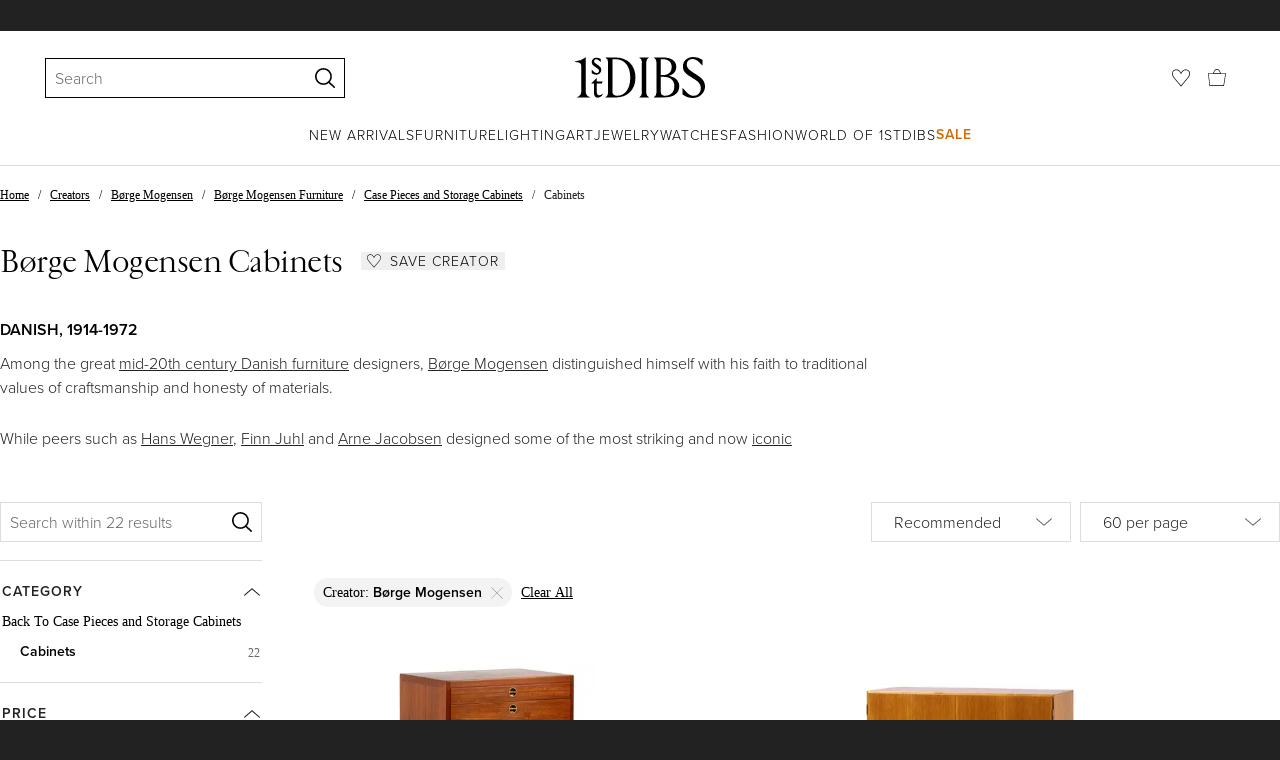

--- FILE ---
content_type: text/html; charset=utf-8
request_url: https://www.1stdibs.com/creators/borge-mogensen/furniture/storage-case-pieces/cabinets/
body_size: 57794
content:
<!doctype html>
<html lang="en">
<head>
        <!-- tracking disabled; __dt=true -->
    <meta http-equiv="X-UA-Compatible" content="IE=edge,chrome=1" />
    <meta charSet="utf-8" />
    <script>
        if (!('noModule' in document.createElement('script'))) {
            window.location.replace('/unsupported-browser/');
        }
    </script>
    <link rel="preconnect" href="https://a.1stdibscdn.com"/>
    <link rel="preconnect" href="https://www.google-analytics.com"/>
    <link rel="preconnect" href="https://www.googletagmanager.com"/>
    <link rel="dns-prefetch" href="https://a.1stdibscdn.com"/>
    <link rel="dns-prefetch" href="https://www.google-analytics.com"/>
    <link rel="dns-prefetch" href="https://www.googletagmanager.com"/>
    
    
    <link rel="preload" as="font" href="https://a.1stdibscdn.com/dist/fonts/CardinalClassic/cardinalclshortw-regular.woff"  crossorigin="anonymous" />
    <link rel="preload" as="font" href="https://a.1stdibscdn.com/dist/fonts/CardinalClassic/cardinalclshortw-italic.woff"  crossorigin="anonymous" />
    <link rel="stylesheet" href="https://use.typekit.net/mkk3fxh.css">
    <!-- CSS preload polyfill script -->
<script>
    /*! loadCSS rel=preload polyfill. [c]2017 Filament Group, Inc. MIT License */
    !function(t){"use strict";t.loadCSS||(t.loadCSS=function(){});var e=loadCSS.relpreload={};if(e.support=function(){var e;try{e=t.document.createElement("link").relList.supports("preload")}catch(a){e=!1}return function(){return e}}(),e.bindMediaToggle=function(t){function e(){t.media=a}var a=t.media||"all";t.addEventListener?t.addEventListener("load",e):t.attachEvent&&t.attachEvent("onload",e),setTimeout(function(){t.rel="stylesheet",t.media="only x"}),setTimeout(e,3e3)},e.poly=function(){if(!e.support())for(var a=t.document.getElementsByTagName("link"),n=0;n<a.length;n++){var o=a[n];"preload"!==o.rel||"style"!==o.getAttribute("as")||o.getAttribute("data-loadcss")||(o.setAttribute("data-loadcss",!0),e.bindMediaToggle(o))}},!e.support()){e.poly();var a=t.setInterval(e.poly,500);t.addEventListener?t.addEventListener("load",function(){e.poly(),t.clearInterval(a)}):t.attachEvent&&t.attachEvent("onload",function(){e.poly(),t.clearInterval(a)})}"undefined"!=typeof exports?exports.loadCSS=loadCSS:t.loadCSS=loadCSS}("undefined"!=typeof global?global:this);
</script>
<meta data-react-helmet="true" name="description" content="Choose from 22 authentic Børge Mogensen cabinets for sale on 1stDibs. Explore all case pieces and storage cabinets created by Børge Mogensen."/><meta data-react-helmet="true" name="og:title" content="Børge Mogensen Cabinets - 22 For Sale at 1stDibs"/><meta data-react-helmet="true" name="og:type" content="website"/><meta data-react-helmet="true" name="og:site_name" content="1stDibs.com"/><meta data-react-helmet="true" name="fb:admins" content="10504066"/><meta data-react-helmet="true" name="fb:app_id" content="639414126195545"/><meta data-react-helmet="true" name="fb:page_id" content="326856897368027"/><meta data-react-helmet="true" name="twitter:card" content="summary"/><meta data-react-helmet="true" name="twitter:site" content="@1stdibs"/><meta data-react-helmet="true" name="twitter:title" content="Børge Mogensen Cabinets - 22 For Sale at 1stDibs"/><meta data-react-helmet="true" name="twitter:description" content="Choose from 22 authentic Børge Mogensen cabinets for sale on 1stDibs. Explore all case pieces and storage cabinets created by Børge Mogensen."/><meta data-react-helmet="true" name="twitter:image" content="https://a.1stdibscdn.com/borge-mogensen-bm57-teak-chest-of-drawers-c1950s-for-sale/f_13332/f_474801221762864528272/f_47480122_1762864528617_bg_processed.jpg"/><meta data-react-helmet="true" name="og:url" content="https://www.1stdibs.com/creators/borge-mogensen/furniture/storage-case-pieces/cabinets/"/><meta data-react-helmet="true" name="twitter:url" content="https://www.1stdibs.com/creators/borge-mogensen/furniture/storage-case-pieces/cabinets/"/><meta data-react-helmet="true" name="og:image" content="https://a.1stdibscdn.com/borge-mogensen-bm57-teak-chest-of-drawers-c1950s-for-sale/f_13332/f_474801221762864528272/f_47480122_1762864528617_bg_processed.jpg"/><meta data-react-helmet="true" name="og:image" content="https://a.1stdibscdn.com/borge-mogensen-oak-china-cabinet-c1950s-for-sale/f_13332/f_449415221746796362923/f_44941522_1746796363268_bg_processed.jpg"/><meta data-react-helmet="true" name="og:image" content="https://a.1stdibscdn.com/borge-mogensen-cabinet-credenza-with-sliding-doors-scandinavian-modern-oak-teak-for-sale/1121189/f_315905421670325914170/31590542_datamatics.jpg"/>
<link data-react-helmet="true" rel="canonical" href="https://www.1stdibs.com/creators/borge-mogensen/furniture/storage-case-pieces/cabinets/"/><link data-react-helmet="true" rel="alternate" href="https://www.1stdibs.com/es/creators/borge-mogensen/furniture/storage-case-pieces/cabinets/" hreflang="es"/><link data-react-helmet="true" rel="alternate" href="https://www.1stdibs.com/de/creators/borge-mogensen/furniture/storage-case-pieces/cabinets/" hreflang="de"/><link data-react-helmet="true" rel="alternate" href="https://www.1stdibs.com/fr/creators/borge-mogensen/furniture/storage-case-pieces/cabinets/" hreflang="fr"/><link data-react-helmet="true" rel="alternate" href="https://www.1stdibs.com/it/creators/borge-mogensen/furniture/storage-case-pieces/cabinets/" hreflang="it"/><link data-react-helmet="true" rel="alternate" href="https://www.1stdibs.com/creators/borge-mogensen/furniture/storage-case-pieces/cabinets/" hreflang="en"/><link data-react-helmet="true" rel="alternate" href="https://www.1stdibs.com/creators/borge-mogensen/furniture/storage-case-pieces/cabinets/" hreflang="x-default"/>
<script data-react-helmet="true" type="application/ld+json">[{"@context":"http://schema.org","@type":"WebPage","name":"Børge Mogensen Cabinets","url":"https://www.1stdibs.com/creators/borge-mogensen/furniture/storage-case-pieces/cabinets/","mainEntity":{"@type":"WebPageElement","offers":{"@type":"Offer","itemOffered":[{"@type":"Product","name":"Borge Mogensen BM57 Teak Chest of Drawers c1950s","url":"https://www.1stdibs.com/furniture/storage-case-pieces/cabinets/borge-mogensen-bm57-teak-chest-drawers-c1950s/id-f_47480122/","offers":{"@type":"Offer","price":8123.66,"priceCurrency":"USD","availability":"http://schema.org/InStock"},"description":"Borge Mogensen - BM57 Chest of Drawers, 1957\n\nA rare Model BM57 chest of drawers made in teak...","brand":{"@type":"Brand","name":"Børge Mogensen, P. Lauritsen & Son 1"},"image":"https://a.1stdibscdn.com/borge-mogensen-bm57-teak-chest-of-drawers-c1950s-for-sale/f_13332/f_474801221762864528272/f_47480122_1762864528617_bg_processed.jpg?width=768"},{"@type":"Product","name":"Borge Mogensen Oak China Cabinet c1950s","url":"https://www.1stdibs.com/furniture/storage-case-pieces/cabinets/borge-mogensen-oak-china-cabinet-c1950s/id-f_44941522/","offers":{"@type":"Offer","price":8874.59,"priceCurrency":"USD","availability":"http://schema.org/InStock"},"description":"Borge Mogensen - Model A 232 Cabinet\n\nA stunning oak version of Mogensen's iconic cabinet design...","brand":{"@type":"Brand","name":"Børge Mogensen, C.M. Madsen"},"image":"https://a.1stdibscdn.com/borge-mogensen-oak-china-cabinet-c1950s-for-sale/f_13332/f_449415221746796362923/f_44941522_1746796363268_bg_processed.jpg?width=768"},{"@type":"Product","name":"Borge Mogensen Cabinet Credenza with Sliding Doors Scandinavian Modern Oak Teak","url":"https://www.1stdibs.com/furniture/storage-case-pieces/cabinets/borge-mogensen-cabinet-credenza-sliding-doors-scandinavian-modern-oak-teak/id-f_31590542/","offers":{"@type":"Offer","price":4700,"priceCurrency":"USD","availability":"http://schema.org/InStock"},"description":"Borge Mogensen chest of drawers.\r\nOak and Teak.\r\nMeasures: 33\"H x 53\"W x 22\"D\r\nTwo sliding...","brand":{"@type":"Brand","name":"Børge Mogensen"},"image":"https://a.1stdibscdn.com/borge-mogensen-cabinet-credenza-with-sliding-doors-scandinavian-modern-oak-teak-for-sale/1121189/f_315905421670325914170/31590542_datamatics.jpg?width=768"},{"@type":"Product","name":"Oak Cabinet by Borge Mogensen, Sweden 1950s","url":"https://www.1stdibs.com/furniture/storage-case-pieces/cabinets/oak-cabinet-borge-mogensen-sweden-1950s/id-f_26098482/","offers":{"@type":"Offer","price":4556.34,"priceCurrency":"USD","availability":"http://schema.org/InStock"},"description":"Shelving and storage cabinet in oak by Borge Mogensen.","image":"https://a.1stdibscdn.com/oak-cabinet-by-borge-mogensen-sweden-1950s-for-sale/f_15912/f_260984821636731974211/f_26098482_1636731974482_bg_processed.jpg?width=768"},{"@type":"Product","name":"Mid-Century Teak Cabinet Model 232 by Børge Mogensen","url":"https://www.1stdibs.com/furniture/storage-case-pieces/cabinets/mid-century-teak-cabinet-model-232-brge-mogensen/id-f_43176222/","offers":{"@type":"Offer","price":3786.98,"priceCurrency":"USD","availability":"http://schema.org/InStock"},"description":"Børge Mogensen sideboard of teak with two doors in the front. Inside with shelves and pull-out...","brand":{"@type":"Brand","name":"Børge Mogensen, FDB Møbler"},"image":"https://a.1stdibscdn.com/mid-century-teak-cabinet-model-232-by-brge-mogensen-for-sale/f_21613/f_431762221737023434066/f_43176222_1737023434382_bg_processed.jpg?width=768"},{"@type":"Product","name":"Børge Mogensen \"FDB\" Cabinet in Elm and Pinewood, 1940s Danish Modern","url":"https://www.1stdibs.com/furniture/storage-case-pieces/cabinets/brge-mogensen-fdb-cabinet-elm-pinewood-1940s-danish-modern/id-f_37074192/","offers":{"@type":"Offer","price":11242.6,"priceCurrency":"USD","availability":"http://schema.org/InStock"},"description":"Very rare and important cabinet by Børge Mogensen for \"FDB\" from the early 1940s. Skillfully...","image":"https://a.1stdibscdn.com/brge-mogensen-fdb-cabinet-in-elm-and-pinewood-1940s-danish-modern-for-sale/f_37931/f_370741921699914429018/f_37074192_1699914430116_bg_processed.jpg?width=768"},{"@type":"Product","name":"Børge Mogensen Set of \"China\" No. 232 Cabinets Oak & Brass, Denmark, 1960s","url":"https://www.1stdibs.com/furniture/storage-case-pieces/cabinets/brge-mogensen-set-of-china-no-232-cabinets-oak-brass-denmark-1960s/id-f_44285172/","offers":{"@type":"Offer","price":17159.76,"priceCurrency":"USD","availability":"http://schema.org/InStock"},"description":"Set of original model 232 'China' cabinets all in oak with maple interior. Beautiful keys and...","image":"https://a.1stdibscdn.com/brge-mogensen-set-of-china-no-232-cabinets-oak-brass-denmark-1960s-for-sale/f_37931/f_442851721743201522136/f_44285172_1743201522716_bg_processed.jpg?width=768"},{"@type":"Product","name":"Borge Mogensen Rosewood China Cabinet c1950s","url":"https://www.1stdibs.com/furniture/storage-case-pieces/cabinets/borge-mogensen-rosewood-china-cabinet-c1950s/id-f_37877222/","offers":{"@type":"Offer","price":16311.33,"priceCurrency":"USD","availability":"http://schema.org/InStock"},"description":"Borge Mogensen - Model A 232 Cabinet\n\nRarely seen rosewood version of Mogensen's iconic cabinet...","brand":{"@type":"Brand","name":"Børge Mogensen"},"image":"https://a.1stdibscdn.com/borge-mogensen-rosewood-china-cabinet-c1950s-for-sale/f_13332/f_378772221704904087930/f_37877222_1704904089028_bg_processed.jpg?width=768"},{"@type":"Product","name":"Rare Scandinavian modern tall cabinet by Børge Mogensen, Sweden, 1960s","url":"https://www.1stdibs.com/furniture/storage-case-pieces/cabinets/rare-scandinavian-modern-tall-cabinet-brge-mogensen-sweden-1960s/id-f_38964642/","offers":{"@type":"Offer","price":8272.19,"priceCurrency":"USD","availability":"http://schema.org/InStock"},"description":"Very rare tall cabinet designed by Børge Mogensen in the 1960s.\n\nIn 1961 Mogensen designed pine...","image":"https://a.1stdibscdn.com/rare-scandinavian-modern-tall-cabinet-by-brge-mogensen-sweden-1960s-for-sale/f_92872/f_389646421711120116445/f_38964642_1711120117615_bg_processed.jpg?width=768"},{"@type":"Product","name":"Børge Mogensen cabinet by Søborg Møbelfabrik Denmark","url":"https://www.1stdibs.com/furniture/storage-case-pieces/cabinets/brge-mogensen-cabinet-sborg-mbelfabrik-denmark/id-f_46699942/","offers":{"@type":"Offer","price":4500,"priceCurrency":"USD","availability":"http://schema.org/InStock"},"description":"1953 Børge Mogensenn cabinet by Søborg Møbelfabrik, Denmark. \n\nDanish mid century cabinet with...","brand":{"@type":"Brand","name":"Børge Mogensen"},"image":"https://a.1stdibscdn.com/brge-mogensen-cabinet-by-sborg-mbelfabrik-denmark-for-sale/f_94312/f_466999421758140919259/f_46699942_1758140919505_bg_processed.jpg?width=768"},{"@type":"Product","name":"Two-door Cabinet by Børge Mogensen. Denmark, FDB Møbler, 1960s","url":"https://www.1stdibs.com/furniture/storage-case-pieces/cabinets/two-door-cabinet-brge-mogensen-denmark-fdb-mbler-1960s/id-f_46319922/","offers":{"@type":"Offer","price":8047.34,"priceCurrency":"USD","availability":"http://schema.org/InStock"},"description":"Beautiful two-door Teak cabinet 'China' model 232 with fully adjustable drawers and two shelves...","brand":{"@type":"Brand","name":"Børge Mogensen"},"image":"https://a.1stdibscdn.com/archivesE/upload/f_46162/f_463199221759491682565/f_46319922_1759491683400_bg_processed.jpg?width=768"},{"@type":"Product","name":"Pair of Bookcases in Teak by Børge Mogensen, 1950's","url":"https://www.1stdibs.com/furniture/storage-case-pieces/bookcases/pair-of-bookcases-teak-brge-mogensen-1950s/id-f_32488602/","offers":{"@type":"Offer","price":12366.86,"priceCurrency":"USD","availability":"http://schema.org/InStock"},"description":"Pair of Bookcases in Teak by Børge Mogensen, 1950's\n\nAdditional Information:\nMaterial: Teak\nStyle...","brand":{"@type":"Brand","name":"Børge Mogensen"},"image":"https://a.1stdibscdn.com/pair-of-bookcases-in-teak-by-brge-mogensen-1950s-for-sale/22569652/f_324886021675070325834/f_32488602_1675070326376_bg_processed.jpg?width=768"},{"@type":"Product","name":"2-Door Oak Cabinet by Borge Mogensen for FDB Mobler","url":"https://www.1stdibs.com/furniture/storage-case-pieces/cabinets/2-door-oak-cabinet-borge-mogensen-fdb-mobler/id-f_32830582/","offers":{"@type":"Offer","price":5118.62,"priceCurrency":"USD","availability":"http://schema.org/InStock"},"description":"This is a very nice example of Borge Mogensen design, made of Oak, and the 2-door version with...","brand":{"@type":"Brand","name":"Børge Mogensen, FDB Møbler"},"image":"https://a.1stdibscdn.com/2-door-oak-cabinet-by-borge-mogensen-for-fdb-mobler-for-sale/f_21003/f_328305821676657670091/f_32830582_1676657671030_bg_processed.jpg?width=768"},{"@type":"Product","name":"Vintage Danish Teak Locking Storage Cabinet Credenza by Børge Mogensen","url":"https://www.1stdibs.com/furniture/storage-case-pieces/cabinets/vintage-danish-teak-locking-storage-cabinet-credenza-brge-mogensen/id-f_29796502/","offers":{"@type":"Offer","price":1875,"priceCurrency":"USD","availability":"http://schema.org/InStock"},"description":"Mid-Century Modern buffet sideboard cabinet in teak designed by Borge Mogensen circa 1960's. This...","brand":{"@type":"Brand","name":"Børge Mogensen"},"image":"https://a.1stdibscdn.com/vintage-danish-teak-locking-storage-cabinet-credenza-by-brge-mogensen-for-sale/f_15822/f_297965021659467515303/f_29796502_1659467516125_bg_processed.jpg?width=768"},{"@type":"Product","name":"Børge Mogensen for Søborg Møbler Teak & Oak Cabinet","url":"https://www.1stdibs.com/furniture/storage-case-pieces/cabinets/brge-mogensen-sborg-mbler-teak-oak-cabinet/id-f_37151152/","offers":{"@type":"Offer","price":2899.41,"priceCurrency":"USD","availability":"http://schema.org/InStock"},"description":"Cabinet in teak by Børge Mogensen for Søborg Møbler 1950s. Base in solid oak. Beautiful wood color.","brand":{"@type":"Brand","name":"Børge Mogensen"},"image":"https://a.1stdibscdn.com/brge-mogensen-for-sborg-mbler-teak-oak-cabinet-for-sale/f_83682/f_371511521700298397187/f_37151152_1700298397425_bg_processed.jpg?width=768"},{"@type":"Product","name":"Pair of Cabinets by Børge Mogensen","url":"https://www.1stdibs.com/furniture/storage-case-pieces/cabinets/pair-of-cabinets-brge-mogensen/id-f_33058422/","offers":{"@type":"Offer","price":9500,"priceCurrency":"USD","availability":"http://schema.org/InStock"},"description":"A pair of teak cabinets designed by Børge Mogensen 1957, manufactured by cabinetmaker P...","image":"https://a.1stdibscdn.com/pair-of-cabinets-by-brge-mogensen-for-sale/1121189/f_330584221677931862854/33058422_datamatics.jpg?width=768"},{"@type":"Product","name":"Børge Mogensen Commode C.M Madsen Danish Midcentury","url":"https://www.1stdibs.com/furniture/storage-case-pieces/cabinets/brge-mogensen-commode-cm-madsen-danish-midcentury/id-f_8756493/","offers":{"@type":"Offer","price":2367.73,"priceCurrency":"USD","availability":"http://schema.org/InStock"},"description":"Commode by Børge Mogensen in teak with two sliding doors. The front doors are decorated with...","brand":{"@type":"Brand","name":"Børge Mogensen, C.M. Madsen"},"image":"https://a.1stdibscdn.com/archivesE/upload/1121189/f_87564931507882216872/8756493_master.jpg?width=768"},{"@type":"Product","name":"Danish Cabinet Øresund by Børge Mogensen for Karl Andersson & Söner","url":"https://www.1stdibs.com/furniture/storage-case-pieces/cabinets/danish-cabinet-resund-brge-mogensen-karl-andersson-soner/id-f_44678782/","offers":{"@type":"Offer","price":4800,"priceCurrency":"USD","availability":"http://schema.org/InStock"},"description":"Stunning Danish Cabinet Øresund by Børge Mogensen for Karl Andersson & Söner. Beautiful white oak...","image":"https://a.1stdibscdn.com/danish-cabinet-resund-by-brge-mogensen-for-karl-andersson-soner-for-sale/32076752/f_446787821745305507640/f_44678782_1745305508783_bg_processed.jpg?width=768"},{"@type":"Product","name":"Rare Børge Mogensen Hardwood China Cabinet Model 232","url":"https://www.1stdibs.com/furniture/storage-case-pieces/cabinets/rare-brge-mogensen-hardwood-china-cabinet-model-232/id-f_46735532/","offers":{"@type":"Offer","price":14900,"priceCurrency":"USD","availability":"http://schema.org/InStock"},"description":"Rare Børge Mogensen model A 232 cabinet produced by C. M. Madsen for FDB, Denmark 1950’s. This...","brand":{"@type":"Brand","name":"Børge Mogensen, C.M. Madsen"},"image":"https://a.1stdibscdn.com/rare-brge-mogensen-hardwood-china-cabinet-model-232-for-sale/f_11742/f_467355321760532921906/f_46735532_1760532923118_bg_processed.jpg?width=768"},{"@type":"Product","name":"Seldom Seen \"China\" Two-tone Bookcase/Cabinet in Teak and Oak by Børge Mogensen","url":"https://www.1stdibs.com/furniture/storage-case-pieces/cabinets/seldom-seen-china-two-tone-bookcase-cabinet-teak-oak-brge-mogensen/id-f_46830572/","offers":{"@type":"Offer","price":4200,"priceCurrency":"USD","availability":"http://schema.org/InStock"},"description":"Seldom Seen \"China\" Two-tone Bookcase/Cabinet in Teak and Oak by Børge Mogensen.. They're are two...","image":"https://a.1stdibscdn.com/seldom-seen-china-two-tone-bookcase-cabinet-in-teak-and-oak-by-brge-mogensen-for-sale/f_10624/f_468305721758910214548/f_46830572_1758910216355_bg_processed.jpg?width=768"},{"@type":"Product","name":"Pair of 1960s Borge Mogensen bookcases for Karl Andersson and Soner","url":"https://www.1stdibs.com/furniture/storage-case-pieces/cabinets/pair-of-1960s-borge-mogensen-bookcases-karl-andersson-soner/id-f_37585792/","offers":{"@type":"Offer","price":1750,"priceCurrency":"USD","availability":"http://schema.org/InStock"},"description":"Bookcase by Borge Mogensen for Karl Andersson and Soner. Bookcase is in good restored condition...","brand":{"@type":"Brand","name":"Børge Mogensen"},"image":"https://a.1stdibscdn.com/pair-of-1960s-borge-mogensen-bookcases-for-karl-andersson-and-soner-for-sale/f_94312/f_375857921751390377042/borge_mogensen_bookcase_4_master.jpg?width=768"},{"@type":"Product","name":"Børge Mogensen for Karl Andersson 'Öresund' in Oregon Pine","url":"https://www.1stdibs.com/furniture/storage-case-pieces/cabinets/brge-mogensen-karl-andersson-oresund-oregon-pine/id-f_37652412/","offers":{"@type":"Offer","price":2950,"priceCurrency":"USD","availability":"http://schema.org/InStock"},"description":"Børge Mogensen for Karl Andersson & Söner, 'Öresund' cabinet, Oregon pine, Denmark, 1960s\n\nA neat...","brand":{"@type":"Brand","name":"Børge Mogensen"},"image":"https://a.1stdibscdn.com/brge-mogensen-for-karl-andersson-oresund-in-oregon-pine-for-sale/f_9331/f_376524121703237659032/f_37652412_1703237659930_bg_processed.jpg?width=768"}]}}},{"@context":"http://schema.org","@type":"BreadcrumbList","itemListElement":[{"@type":"ListItem","position":1,"item":{"name":"Home","@id":"/"}},{"@type":"ListItem","position":2,"item":{"name":"Creators","@id":"/creators/furniture/"}},{"@type":"ListItem","position":3,"item":{"name":"Børge Mogensen","@id":"/creators/borge-mogensen/"}},{"@type":"ListItem","position":4,"item":{"name":"Børge Mogensen Furniture","@id":"/creators/borge-mogensen/furniture/"}},{"@type":"ListItem","position":5,"item":{"name":"Case Pieces and Storage Cabinets","@id":"/creators/borge-mogensen/furniture/storage-case-pieces/"}},{"@type":"ListItem","position":6,"item":{"name":"Cabinets","@id":"/creators/borge-mogensen/furniture/storage-case-pieces/cabinets/"}}]}]</script><meta name="viewport" content="width=1024, maximum-scale=3" /><title data-react-helmet="true">Børge Mogensen Cabinets - 22 For Sale at 1stDibs | borge mogensen cabinet, borge mogensen china cabinet, borge mogensen sideboard</title>
    
    
    
     
<link rel="icon" href="https://a.1stdibscdn.com/dist/adhoc/logo/monogram-white-48.png" sizes="48x48">
<link rel="icon" href="https://a.1stdibscdn.com/dist/adhoc/logo/monogram-white-128.png" sizes="128x128">
<link rel="icon" href="https://a.1stdibscdn.com/dist/adhoc/logo/monogram-white-192.png" sizes="192x192">
<link rel="icon" href="https://a.1stdibscdn.com/dist/adhoc/logo/monogram-white-228.png" sizes="228x228">
<link rel="shortcut icon" href="https://a.1stdibscdn.com/dist/adhoc/logo/monogram-white-196.png" sizes="196x196">
<link rel="apple-touch-icon" href="https://a.1stdibscdn.com/dist/adhoc/logo/monogram-white-120.png" sizes="120x120">
<link rel="apple-touch-icon" href="https://a.1stdibscdn.com/dist/adhoc/logo/monogram-white-152.png" sizes="152x152">
<link rel="apple-touch-icon" href="https://a.1stdibscdn.com/dist/adhoc/logo/monogram-white-180.png" sizes="180x180">
<link rel="stylesheet" type="text/css" href="https://a.1stdibscdn.com/dist/dibs-buyer-layout/dibs-buyer-layout-buyer-19cb34a0-8d11-4995-9a8c-d713a6e10c93-c8851457f6bce0cb.css">
    
        <link rel="stylesheet" type="text/css" href="https://a.1stdibscdn.com/dist/dibs-buyer-layout/responsiveHeader-buyer-19cb34a0-8d11-4995-9a8c-d713a6e10c93-45b3ddd40c8eae6a.css">
        <link rel="stylesheet" type="text/css" href="https://a.1stdibscdn.com/dist/dibs-buyer-layout/responsiveFooter-buyer-19cb34a0-8d11-4995-9a8c-d713a6e10c93-b41b16e6c9304a59.css">
    
    <link rel="stylesheet" type="text/css" href="https://a.1stdibscdn.com/dist/app-buyer-finding/2771.542.0.0.8c885f00e453eb6c.css"/>
<link rel="stylesheet" type="text/css" href="https://a.1stdibscdn.com/dist/app-buyer-finding/1140.542.0.0.8bdf45b42317530f.css"/>
<link rel="stylesheet" type="text/css" href="https://a.1stdibscdn.com/dist/app-buyer-finding/462.542.0.0.65a19c55865c2248.css"/>
<link rel="stylesheet" type="text/css" href="https://a.1stdibscdn.com/dist/app-buyer-finding/748.542.0.0.7e14bee4fd972f9e.css"/>
<link rel="stylesheet" type="text/css" href="https://a.1stdibscdn.com/dist/app-buyer-finding/2197.542.0.0.b423a1edae06b532.css"/>
<link rel="stylesheet" type="text/css" href="https://a.1stdibscdn.com/dist/app-buyer-finding/sb-responsive.542.0.0.045751c99c298cef.css"/>
</head>


<body class="primary-resp-page-width">
    <!-- Google Tag Manager (noscript) -->
    <noscript><iframe src="https://www.googletagmanager.com/ns.html?id=GTM-55BM57" height="0" width="0" style="display:none;visibility:hidden"></iframe></noscript>

    <!-- End Google Tag Manager (noscript) -->
    <div id="js-header"><header class="_f5133390 dc-zNav dc-relative dc-bgWhite"><a class="_facaeb4e _7b8f9b4f _66b30a0e _7bff02c7 _31763c10 dc-fixed dc-topXsmall dc-leftXsmall" href="#mainContent">Skip to main content</a><div class="_d991177c dc-fixed dc-wFull dc-zNav _629406cd"><div class="_a7912890 dc-flex dc-itemsCenter dc-h0 dc-relative dc-overflowHidden"></div><div class="_35c61a57 dc-zBump"><div class="_3d0d9d5e dc-flex dc-justifyBetween dc-ptXsmall" data-tn="main-nav-top"><div class="dc-flex dc-itemsCenter dc-grow dc-shrink dc-basis0"><div class="_71aa13d0"><form class="_63dc79f5" action="/search/" role="search"><div class="_3f9f75c"><div class="_14a6daa0"><div class="_faac10e9"><div class="_94293c42 _d72933d1 _ea8fca03"><div class="_4aaa0f4e _f09970cf"><div class="_c2a8dd3a _b40846b"><input autoCapitalize="on" autoComplete="off" autoCorrect="off" data-tn="global-header-search-input" id="input-:headerR1ai:" placeholder="Search" spellcheck="false" type="text" aria-label="Search" title="Search" value=""/></div></div><div class="_9f29fe0d _a8b12797 _a7654373"><div tabindex="-1" data-tn="global-header-search-input-clear-wrapper"><button aria-label="Clear search terms" class="_facaeb4e _5b1eb2ff _393349d8 _944895a5 _9a933a2d" data-tn="global-header-search-input-clear" type="button" tabindex="-1"><svg class="dc-dibsIcon" data-tn="close" viewBox="0 0 250 250"><rect x="120.1" y="-43.6" transform="matrix(0.7087 -0.7055 0.7055 0.7087 -51.1131 123.9573)" width="8.8" height="334.9"></rect><rect x="120.2" y="-43.6" transform="matrix(0.7055 0.7087 -0.7087 0.7055 124.4345 -51.8261)" width="8.8" height="334.9"></rect></svg></button></div><div tabindex="-1" data-tn="global-header-search-input-search-button-wrapper"><button aria-label="Search" class="_facaeb4e _a9585300 _f01194bc _5b1eb2ff _1faa2994" data-tn="global-header-search-input-search-button" type="submit"><svg class="dc-dibsIcon" data-tn="magnifying-glass" viewBox="0 0 250 250"><path d="M105.5 211.3C47.5 211.3.3 164.1.3 106.1.4 48.2 47.5 1 105.5 1s105.2 47.2 105.2 105.2-47.2 105.1-105.2 105.1zm0-190.3c-47 0-85.2 38.2-85.2 85.2s38.2 85.2 85.2 85.2 85.2-38.2 85.2-85.2S152.5 21 105.5 21z"></path><path d="M239.9 250c-2.5 0-5-.9-6.9-2.8l-67.7-64.9c-4-3.8-4.1-10.2-.3-14.1 3.8-4 10.2-4.1 14.1-.3l67.7 64.9c4 3.8 4.1 10.2.3 14.1-2 2.1-4.6 3.1-7.2 3.1z"></path></svg></button></div></div></div></div></div></div></form><div class="_dedfee0a"></div></div></div><div class="_33d92c76"><a class="_1862016c _4a2589dd" aria-label="1stDibs" href="/"><svg class="dc-dibsIcon" role="img" data-tn="logo2020" viewBox="0 0 84.99991 26.20541" aria-label="1stDibs"><path d="M70.365 19.709v4.233a11.204 11.204 0 006.679 2.263c4.416 0 7.956-3.358 7.956-7.263 0-3.248-1.716-5.146-4.599-7.007l-3.613-2.336c-2.007-1.314-3.686-2.518-3.686-4.817 0-2.227 1.679-3.54 3.942-3.468 2.7.073 4.78 2.701 6.387 4.27V1.825A10.871 10.871 0 0077.518 0c-3.905-.036-6.97 2.3-6.97 5.986 0 3.175 1.86 4.708 4.744 6.496l3.321 2.044c2.117 1.314 3.686 2.92 3.686 5.548a4.642 4.642 0 01-4.854 4.708c-2.737 0-4.124-1.898-7.08-5.073M58.94 24.745c-1.569 0-2.81-.547-2.81-2.445V12.7h2.08c3.832 0 6.752 2.008 6.752 5.986 0 4.05-2.7 6.058-6.022 6.058M57.372 1.387c3.139 0 5.84 1.533 5.84 4.89 0 3.468-2.19 5.293-5.73 5.293h-1.35V1.387zm4.051 10.657c2.993-.876 4.781-2.883 4.781-5.766 0-3.869-3.248-5.986-8.832-5.986h-5.986a3.383 3.383 0 011.825 3.394V22.41a3.437 3.437 0 01-1.825 3.431h6.935c6.058 0 9.854-2.591 9.854-7.153 0-3.468-2.482-5.803-6.752-6.643M41.898 25.84h6.569a3.438 3.438 0 01-1.825-3.43V3.686A3.383 3.383 0 0148.467.292h-6.57a3.383 3.383 0 011.825 3.394V22.41a3.437 3.437 0 01-1.824 3.431m-14.052-1.095c-1.86 0-3.32-.547-3.32-2.445V1.387h1.787c6.205 0 9.818 4.453 9.818 11.825 0 7.628-3.905 11.533-8.285 11.533M26.313.292h-6.532a3.383 3.383 0 011.824 3.394V22.41a3.437 3.437 0 01-1.824 3.431h7.262c6.716 0 12.482-4.489 12.482-12.628 0-7.883-5.11-12.92-13.212-12.92m-8.065 23.14a4.052 4.052 0 01-2.3 1.058c-1.24 0-1.715-.767-1.715-2.409l-.036-5.073h3.43l.33-1.314h-3.76v-2.372l-3.613 3.503v.183h1.861v6.131c0 1.789.803 2.847 2.3 2.847a4.101 4.101 0 003.576-2.445zM17.226 8.284a3.378 3.378 0 00-1.861-2.883l-1.643-1.095c-.73-.51-1.24-.912-1.24-1.606a1.25 1.25 0 011.386-1.24c.986 0 2.008.839 2.957 1.824v-2.08a5.88 5.88 0 00-2.774-.73 2.855 2.855 0 00-3.139 2.81 3.118 3.118 0 001.716 2.664l1.825 1.241c.912.62 1.24 1.059 1.24 1.716 0 .802-.547 1.35-1.533 1.35-1.094 0-1.97-.84-3.248-2.226v2.336a5.434 5.434 0 002.956.949 3.22 3.22 0 003.358-3.03M1.058 25.84H10c-1.752-.766-2.993-1.533-2.993-4.16V3.795c0-1.606.073-3.03.146-3.613A14.996 14.996 0 010 2.847v.402c3.504 0 4.088.949 4.088 3.029v15.401c0 2.628-1.278 3.395-3.03 4.161"></path></svg></a></div><div class="_2e35ec41 dc-flex dc-justifyEnd dc-itemsCenter dc-grow dc-shrink dc-basis0"><div class="_feff07dc"><a class="_1862016c _5a8bc44f" aria-label="Favorites" data-tn="likes-link" href="/favorites/items/"><svg class="dc-dibsIcon" data-tn="heart-outlined" viewBox="0 0 250 250"><path d="M29.2 129.3C22.7 120.8 1.5 91.6.3 71.9-.9 51.8 4 35.7 15 24.1 30 8.1 51.4 6.3 59.8 6.3c1.3 0 2.2 0 2.8.1 16.2.4 39.5 7.6 58.9 39.4l3.4 5.6 3.6-5.5c16.8-25.7 37.1-39 60.3-39.5 3 0 28.9-.9 48 20.6 7.2 8.1 15.3 21.4 12.5 45.6-1.9 16.9-12.5 34.8-22.5 48.4-11.8 16.1-90.2 110.3-101.9 124L29.2 129.3zM59.8 16c-7.2 0-25.6 1.2-37.8 14.7C12.6 41.2 8.5 54 10 71.3c.7 8.9 5 18.7 13.6 32.7 6.4 10.4 12.6 18.7 13.3 19.6l88 106.4 83.8-101s11.1-13.7 18.1-25.5c6.2-10.5 12-22.5 13-31.3 1.7-15.7-1.6-29.1-10.2-38.6-17.9-19.8-40-17.3-41-17.3-25.6.3-47.2 19.7-64.2 57.5-2.3-6.2-5.9-14.6-11-22.9-13.6-22.4-31.3-34.5-51.3-34.8-.7-.1-1.5-.1-2.3-.1z"></path></svg></a></div><div data-tn="cart-nav-dropdown-trigger" class="dc-itemsCenter dc-flex"><a class="_1862016c _611981ea dc-cursorPointer dc-relative dc-wSmall dc-bottom1px" aria-label="Cart" href="/my/cart/"><svg class="dc-dibsIcon" data-tn="shopping-bag" viewBox="0 0 225 208.5"><path d="M199.29 208.5H18.92L0 51.25h225zm-173.9-8h167.72l23.1-141.25H8.39z"></path><path d="M162 59H62.32l1.3-5.06a120 120 0 0110.95-26.52C84.77 9.5 97.77 0 112.16 0s27.39 9.48 37.6 27.42a120.3 120.3 0 0110.94 26.52zm-89.6-8h79.52c-4.16-12.35-16.82-43-39.76-43S76.57 38.65 72.4 51z"></path></svg></a></div></div></div></div><div class="_9148e37c"><div class="_4c951733"><div class="_6a63319a"><div class="dc-flex dc-justifyEnd dc-hFull" data-tn="main-nav-bottom"><nav class="dc-flex dc-justifyCenter dc-absolute dc-left0 dc-right0 dc-hFull"><ul class="_149e6e48 dc-flex dc-m0 dc-p0 dc-gapMedium"><li class="dc-flex"><a href="/new-arrivals/" data-tn="global-nav-item-link-new-arrivals" class="_b86fb47b">New Arrivals</a></li><li class="dc-flex"><a href="/furniture/" data-tn="global-nav-item-link-furniture" class="_b86fb47b">Furniture</a></li><li class="dc-flex"><a href="/furniture/lighting/" data-tn="global-nav-item-link-lighting" class="_b86fb47b">Lighting</a></li><li class="dc-flex"><a href="/art/" data-tn="global-nav-item-link-art" class="_b86fb47b">Art</a></li><li class="dc-flex"><a href="/jewelry/" data-tn="global-nav-item-link-jewelry" class="_b86fb47b">Jewelry</a></li><li class="dc-flex"><a href="/jewelry/watches/" data-tn="global-nav-item-link-watches" class="_b86fb47b">Watches</a></li><li class="dc-flex"><a href="/fashion/" data-tn="global-nav-item-link-fashion" class="_b86fb47b">Fashion</a></li><li class="dc-flex"><a href="/about/" data-tn="global-nav-item-link-world-of-1stdibs" class="_b86fb47b">World of 1stDibs</a></li><li class="dc-flex"><a href="/sale/saturday-sale/" data-tn="global-nav-item-link-sale" class="_b86fb47b _be41c865">Sale</a></li></ul><div class="dc-sassyFontBodySizeSmall dc-flex dc-textNoir dc-static"><div class="_f6ed163c dc-visible"><div class="_1ed3a104 dc-left0 dc-absolute dc-wFull dc-bgWhite dc-zNav dc-opacity0 dc-overflowHidden"><div style="display:none"><div class="_12b8905c dc-flex dc-my0 dc-mxAuto"></div></div><div style="display:none"><div class="_12b8905c dc-flex dc-my0 dc-mxAuto"><div class="_98ea5b75 dc-mlSmall dc-w20 dc-ptMedium dc-px0 dc-pbLarger"><div class="_4ef0d7c dc-mtMedium"><div class="dc-sassyFontBodyTypeHeavy dc-pbXxsmall">Seating</div><a href="/furniture/seating/sofas/" data-tn="global-nav-item-link-furnitureseatingsofas" class="_a1295835">Sofas</a><a href="/furniture/seating/chairs/" data-tn="global-nav-item-link-furnitureseatingchairs" class="_a1295835">Chairs</a><a href="/furniture/seating/armchairs/" data-tn="global-nav-item-link-furnitureseatingarmchairs" class="_a1295835">Armchairs</a><a href="/furniture/seating/dining-room-chairs/" data-tn="global-nav-item-link-furnitureseatingdining-room-chairs" class="_a1295835">Dining Room Chairs</a><a href="/furniture/seating/" data-tn="global-nav-item-link-furnitureseatingall-seating" class="_a1295835">All Seating</a></div></div><div class="_98ea5b75 dc-mlSmall dc-w20 dc-ptMedium dc-px0 dc-pbLarger"><div class="_4ef0d7c dc-mtMedium"><div class="dc-sassyFontBodyTypeHeavy dc-pbXxsmall">Storage</div><a href="/furniture/storage-case-pieces/cabinets/" data-tn="global-nav-item-link-furniturestoragecabinets" class="_a1295835">Cabinets</a><a href="/furniture/storage-case-pieces/dressers/" data-tn="global-nav-item-link-furniturestoragedressers" class="_a1295835">Dressers</a><a href="/furniture/more-furniture-collectibles/bedroom-furniture/night-stands/" data-tn="global-nav-item-link-furniturestoragenight-stands" class="_a1295835">Night Stands</a><a href="/furniture/storage-case-pieces/wardrobes-armoires/" data-tn="global-nav-item-link-furniturestoragewardrobes" class="_a1295835">Wardrobes</a><a href="/furniture/storage-case-pieces/bookcases/" data-tn="global-nav-item-link-furniturestoragebookcases" class="_a1295835">Bookcases</a><a href="/furniture/storage-case-pieces/credenzas/" data-tn="global-nav-item-link-furniturestoragecredenzas" class="_a1295835">Credenzas</a><a href="/furniture/storage-case-pieces/" data-tn="global-nav-item-link-furniturestorageall-storage" class="_a1295835">All Storage</a></div></div><div class="_98ea5b75 dc-mlSmall dc-w20 dc-ptMedium dc-px0 dc-pbLarger"><div class="_4ef0d7c dc-mtMedium"><div class="dc-sassyFontBodyTypeHeavy dc-pbXxsmall">Tables</div><a href="/furniture/tables/dining-room-tables/" data-tn="global-nav-item-link-furnituretablesdining-tables" class="_a1295835">Dining Tables</a><a href="/furniture/tables/coffee-tables-cocktail-tables/" data-tn="global-nav-item-link-furnituretablescoffee-tables" class="_a1295835">Coffee Tables</a><a href="/furniture/tables/side-tables/" data-tn="global-nav-item-link-furnituretablesside-tables" class="_a1295835">Side Tables</a><a href="/furniture/tables/desks-writing-tables/" data-tn="global-nav-item-link-furnituretablesdesks" class="_a1295835">Desks</a><a href="/furniture/tables/" data-tn="global-nav-item-link-furnituretablesall-tables" class="_a1295835">All Tables</a></div></div><div class="_98ea5b75 dc-mlSmall dc-w20 dc-ptMedium dc-px0 dc-pbLarger"><div class="_4ef0d7c dc-mtMedium"><div class="dc-sassyFontBodyTypeHeavy dc-pbXxsmall">Decorative Objects</div><a href="/furniture/decorative-objects/sculptures/" data-tn="global-nav-item-link-furnituredecorative-objectssculptures" class="_a1295835">Sculptures</a><a href="/furniture/decorative-objects/vases-vessels/" data-tn="global-nav-item-link-furnituredecorative-objectsvases-and-vessels" class="_a1295835">Vases &amp; Vessels</a><a href="/furniture/decorative-objects/bowls-baskets/" data-tn="global-nav-item-link-furnituredecorative-objectsbowls-and-baskets" class="_a1295835">Bowls &amp; Baskets</a><a href="/furniture/decorative-objects/boxes/" data-tn="global-nav-item-link-furnituredecorative-objectsboxes" class="_a1295835">Boxes</a><a href="/buy/art-and-design-books/" data-tn="global-nav-item-link-furnituredecorative-objectsart-and-design-books" class="_a1295835">Art &amp; Design Books</a><a href="/furniture/decorative-objects/" data-tn="global-nav-item-link-furnituredecorative-objectsall-decorative-objects" class="_a1295835">All Decorative Objects</a></div></div><div class="_98ea5b75 dc-mlSmall dc-w20 dc-ptMedium dc-px0 dc-pbLarger"><div class="_4ef0d7c dc-mtMedium"><div class="dc-sassyFontBodyTypeHeavy dc-pbXxsmall">Home Accents</div><a href="/furniture/mirrors/" data-tn="global-nav-item-link-furniturehome-accentsmirrors" class="_a1295835">Mirrors</a><a href="/furniture/rugs-carpets/" data-tn="global-nav-item-link-furniturehome-accentsrugs-and-carpets" class="_a1295835">Rugs &amp; Carpets</a><a href="/furniture/wall-decorations/" data-tn="global-nav-item-link-furniturehome-accentswall-decor" class="_a1295835">Wall Decor</a><a href="/furniture/decorative-objects/clocks/" data-tn="global-nav-item-link-furniturehome-accentsclocks" class="_a1295835">Clocks</a><a href="/furniture/more-furniture-collectibles/textiles/pillows-throws/" data-tn="global-nav-item-link-furniturehome-accentspillows-and-throws" class="_a1295835">Pillows and Throws</a><a href="/furniture/more-furniture-collectibles/home-accents/" data-tn="global-nav-item-link-furniturehome-accentsall-home-accents" class="_a1295835">All Home Accents</a></div></div></div></div><div style="display:none"><div class="_12b8905c dc-flex dc-my0 dc-mxAuto"><div class="_98ea5b75 dc-mlSmall dc-w20 dc-ptMedium dc-px0 dc-pbLarger"><div class="_4ef0d7c dc-mtMedium"><div class="dc-sassyFontBodyTypeHeavy dc-pbXxsmall">Shop by Category</div><a href="/furniture/lighting/sconces-wall-lights/" data-tn="global-nav-item-link-lightingshop-by-categorywall-lights-and-sconces" class="_a1295835">Wall Lights &amp; Sconces</a><a href="/furniture/lighting/table-lamps/" data-tn="global-nav-item-link-lightingshop-by-categorytable-lamps" class="_a1295835">Table Lamps</a><a href="/furniture/lighting/floor-lamps/" data-tn="global-nav-item-link-lightingshop-by-categoryfloor-lamps" class="_a1295835">Floor Lamps</a><a href="/furniture/lighting/chandeliers-pendant-lights/" data-tn="global-nav-item-link-lightingshop-by-categorychandeliers-and-pendants" class="_a1295835">Chandeliers &amp; Pendants</a><a href="/furniture/lighting/" data-tn="global-nav-item-link-lightingshop-by-categoryall-lighting" class="_a1295835">All Lighting</a></div></div><div class="_98ea5b75 dc-mlSmall dc-w20 dc-ptMedium dc-px0 dc-pbLarger"><div class="_4ef0d7c dc-mtMedium"><div class="dc-sassyFontBodyTypeHeavy dc-pbXxsmall">Shop by Style</div><a href="/furniture/lighting/style/mid-century-modern/" data-tn="global-nav-item-link-lightingshop-by-stylemid-century-modern" class="_a1295835">Mid-Century Modern</a><a href="/furniture/lighting/style/art-deco/" data-tn="global-nav-item-link-lightingshop-by-styleart-deco" class="_a1295835">Art Deco</a><a href="/furniture/lighting/style/scandinavian-modern/" data-tn="global-nav-item-link-lightingshop-by-stylescandinavian-modern" class="_a1295835">Scandinavian Modern </a><a href="/shop/styles/" data-tn="global-nav-item-link-lightingshop-by-styleall-styles" class="_a1295835">All Styles</a></div></div><div class="_4c308e93 _98ea5b75 dc-mlSmall dc-w20 dc-ptMedium dc-px0 dc-pbLarger"><a href="/new-arrivals/furniture/lighting/" class="_5b3b14f3"><div class="dc-flex dc-justifyEnd dc-relative dc-hFull dc-wFull"><div class="_7c7d777c dc-h200px dc-mlAuto dc-overflowHidden dc-relative dc-roundedXxsmall"></div><div class="_a14ad9bb dc-textNoir dc-bgWhite dc-flex dc-itemsCenter dc-flexWrap dc-absolute dc-mtSmaller dc-rightNone"><div class="dc-sassyFontBodySizeSmallTypeHeavy dc-wFull">New Arrivals</div><div class="dc-cursorPointer _65868c35">Shop Now</div></div></div></a></div></div></div><div style="display:none"><div class="_12b8905c dc-flex dc-my0 dc-mxAuto"><div class="_98ea5b75 dc-mlSmall dc-w20 dc-ptMedium dc-px0 dc-pbLarger"><div class="_4ef0d7c dc-mtMedium"><div class="dc-sassyFontBodyTypeHeavy dc-pbXxsmall">Shop by Category</div><a href="/art/sculptures/" data-tn="global-nav-item-link-artshop-by-categorysculptures" class="_a1295835">Sculptures</a><a href="/art/paintings/" data-tn="global-nav-item-link-artshop-by-categorypaintings" class="_a1295835">Paintings</a><a href="/art/drawings-watercolor-paintings/" data-tn="global-nav-item-link-artshop-by-categorydrawings-and-watercolor-paintings" class="_a1295835">Drawings &amp; Watercolor Paintings</a><a href="/art/prints-works-on-paper/" data-tn="global-nav-item-link-artshop-by-categoryprints" class="_a1295835">Prints</a><a href="/art/photography/" data-tn="global-nav-item-link-artshop-by-categoryphotography" class="_a1295835">Photography</a><a href="/art/" data-tn="global-nav-item-link-artshop-by-categoryall-art" class="_a1295835">All Art</a></div></div><div class="_98ea5b75 dc-mlSmall dc-w20 dc-ptMedium dc-px0 dc-pbLarger"><div class="_4ef0d7c dc-mtMedium"><div class="dc-sassyFontBodyTypeHeavy dc-pbXxsmall">Shop by Style</div><a href="/art/style/contemporary/" data-tn="global-nav-item-link-artshop-by-stylecontemporary-art" class="_a1295835">Contemporary Art</a><a href="/art/style/pop-art/" data-tn="global-nav-item-link-artshop-by-stylepop-art" class="_a1295835">Pop Art</a><a href="/art/style/impressionist/" data-tn="global-nav-item-link-artshop-by-styleimpressionist-art" class="_a1295835">Impressionist Art</a><a href="/art/style/old-masters/" data-tn="global-nav-item-link-artshop-by-styleold-master-art" class="_a1295835">Old Master Art</a><a href="/shop/styles/" data-tn="global-nav-item-link-artshop-by-styleall-styles" class="_a1295835">All Styles</a></div></div><div class="_4c308e93 _98ea5b75 dc-mlSmall dc-w20 dc-ptMedium dc-px0 dc-pbLarger"><a href="/new-arrivals/art/" class="_5b3b14f3"><div class="dc-flex dc-justifyEnd dc-relative dc-hFull dc-wFull"><div class="_7c7d777c dc-h200px dc-mlAuto dc-overflowHidden dc-relative dc-roundedXxsmall"></div><div class="_a14ad9bb dc-textNoir dc-bgWhite dc-flex dc-itemsCenter dc-flexWrap dc-absolute dc-mtSmaller dc-rightNone"><div class="dc-sassyFontBodySizeSmallTypeHeavy dc-wFull">New Arrivals</div><div class="dc-cursorPointer _65868c35">Shop Now</div></div></div></a></div></div></div><div style="display:none"><div class="_12b8905c dc-flex dc-my0 dc-mxAuto"><div class="_98ea5b75 dc-mlSmall dc-w20 dc-ptMedium dc-px0 dc-pbLarger"><div class="_4ef0d7c dc-mtMedium"><div class="dc-sassyFontBodyTypeHeavy dc-pbXxsmall">Shop by Category</div><a href="/jewelry/rings/engagement-rings/" data-tn="global-nav-item-link-jewelryshop-by-categoryengagement-rings" class="_a1295835">Engagement Rings</a><a href="/jewelry/loose-gemstones/" data-tn="global-nav-item-link-jewelryshop-by-categoryloose-stones" class="_a1295835">Loose Stones</a><a href="/jewelry/rings/" data-tn="global-nav-item-link-jewelryshop-by-categoryrings" class="_a1295835">Rings</a><a href="/jewelry/earrings/" data-tn="global-nav-item-link-jewelryshop-by-categoryearrings" class="_a1295835">Earrings</a><a href="/jewelry/bracelets/" data-tn="global-nav-item-link-jewelryshop-by-categorybracelets" class="_a1295835">Bracelets</a><a href="/jewelry/necklaces/" data-tn="global-nav-item-link-jewelryshop-by-categorynecklaces" class="_a1295835">Necklaces</a><a href="/jewelry/brooches/" data-tn="global-nav-item-link-jewelryshop-by-categorybrooches" class="_a1295835">Brooches</a><a href="/jewelry/" data-tn="global-nav-item-link-jewelryshop-by-categoryall-jewelry" class="_a1295835">All Jewelry</a></div></div><div class="_98ea5b75 dc-mlSmall dc-w20 dc-ptMedium dc-px0 dc-pbLarger"><div class="_4ef0d7c dc-mtMedium"><div class="dc-sassyFontBodyTypeHeavy dc-pbXxsmall">Shop by Creator</div><a href="/creators/cartier/jewelry/" data-tn="global-nav-item-link-jewelryshop-by-creatorcartier" class="_a1295835">Cartier</a><a href="/creators/tiffany-and-co/jewelry/" data-tn="global-nav-item-link-jewelryshop-by-creatortiffany-and-co" class="_a1295835">Tiffany &amp; Co.</a><a href="/creators/jewelry/" data-tn="global-nav-item-link-jewelryshop-by-creatorall-creators" class="_a1295835">All Creators</a></div></div><div class="_98ea5b75 dc-mlSmall dc-w20 dc-ptMedium dc-px0 dc-pbLarger"><div class="_4ef0d7c dc-mtMedium"><div class="dc-sassyFontBodyTypeHeavy dc-pbXxsmall">More Ways to Shop</div><a href="/new-arrivals/jewelry/" data-tn="global-nav-item-link-jewelrymore-ways-to-shopnew-arrivals" class="_a1295835">New Arrivals</a><a href="/jewelry/gender/mens/" data-tn="global-nav-item-link-jewelrymore-ways-to-shopmens-jewelry" class="_a1295835">Men&#x27;s Jewelry</a><a href="/jewelry/gender/womens/" data-tn="global-nav-item-link-jewelrymore-ways-to-shopwomens-jewelry" class="_a1295835">Women&#x27;s Jewelry</a></div></div></div></div><div style="display:none"><div class="_12b8905c dc-flex dc-my0 dc-mxAuto"><div class="_98ea5b75 dc-mlSmall dc-w20 dc-ptMedium dc-px0 dc-pbLarger"><div class="_4ef0d7c dc-mtMedium"><div class="dc-sassyFontBodyTypeHeavy dc-pbXxsmall">Shop by Category</div><a href="/jewelry/watches/wrist-watches/" data-tn="global-nav-item-link-watchesshop-by-categorywrist-watches" class="_a1295835">Wrist Watches</a><a href="/jewelry/watches/pocket-watches/" data-tn="global-nav-item-link-watchesshop-by-categorypocket-watches" class="_a1295835">Pocket Watches</a><a href="/jewelry/watches/" data-tn="global-nav-item-link-watchesshop-by-categoryall-watches" class="_a1295835">All Watches</a></div></div><div class="_98ea5b75 dc-mlSmall dc-w20 dc-ptMedium dc-px0 dc-pbLarger"><div class="_4ef0d7c dc-mtMedium"><div class="dc-sassyFontBodyTypeHeavy dc-pbXxsmall">Shop by Creator</div><a href="/creators/rolex/jewelry/watches/" data-tn="global-nav-item-link-watchesshop-by-creatorrolex" class="_a1295835">Rolex</a><a href="/creators/cartier/jewelry/watches/" data-tn="global-nav-item-link-watchesshop-by-creatorcartier" class="_a1295835">Cartier</a><a href="/creators/omega/jewelry/watches/" data-tn="global-nav-item-link-watchesshop-by-creatoromega" class="_a1295835">Omega</a><a href="/creators/patek-philippe/jewelry/watches/" data-tn="global-nav-item-link-watchesshop-by-creatorpatek-philippe" class="_a1295835">Patek Philippe</a><a href="/jewelry/watches/" data-tn="global-nav-item-link-watchesshop-by-creatorall-creators" class="_a1295835">All Creators</a></div></div><div class="_98ea5b75 dc-mlSmall dc-w20 dc-ptMedium dc-px0 dc-pbLarger"><div class="_4ef0d7c dc-mtMedium"><div class="dc-sassyFontBodyTypeHeavy dc-pbXxsmall">Shop Iconic Designs</div><a href="/designs/patek-philippe-nautilus/" data-tn="global-nav-item-link-watchesshop-iconic-designspatek-philippe-nautilus" class="_a1295835">Patek Philippe Nautilus</a><a href="/designs/cartier-panthere-watch/" data-tn="global-nav-item-link-watchesshop-iconic-designscartier-panthere-watch" class="_a1295835">Cartier Panthère Watch</a><a tabindex="0" data-tn="global-nav-item-link-watchesshop-iconic-designsall-iconic-designs" class="_a1295835">All Iconic Designs</a></div></div><div class="_98ea5b75 dc-mlSmall dc-w20 dc-ptMedium dc-px0 dc-pbLarger"><div class="_4ef0d7c dc-mtMedium"><div class="dc-sassyFontBodyTypeHeavy dc-pbXxsmall">More Ways to Shop</div><a href="/new-arrivals/jewelry/watches/" data-tn="global-nav-item-link-watchesmore-ways-to-shopnew-arrivals" class="_a1295835">New Arrivals</a><a href="/jewelry/watches/gender/mens/" data-tn="global-nav-item-link-watchesmore-ways-to-shopmens-watches" class="_a1295835">Men&#x27;s Watches</a><a href="/jewelry/watches/gender/womens/" data-tn="global-nav-item-link-watchesmore-ways-to-shopwomens-watches" class="_a1295835">Women&#x27;s Watches</a></div></div></div></div><div style="display:none"><div class="_12b8905c dc-flex dc-my0 dc-mxAuto"><div class="_98ea5b75 dc-mlSmall dc-w20 dc-ptMedium dc-px0 dc-pbLarger"><div class="_4ef0d7c dc-mtMedium"><div class="dc-sassyFontBodyTypeHeavy dc-pbXxsmall">Shop by Category</div><a href="/fashion/clothing/" data-tn="global-nav-item-link-fashionshop-by-categoryclothing" class="_a1295835">Clothing</a><a href="/fashion/handbags-purses-bags/" data-tn="global-nav-item-link-fashionshop-by-categoryhandbags" class="_a1295835">Handbags</a><a href="/fashion/clothing/shoes/" data-tn="global-nav-item-link-fashionshop-by-categoryshoes" class="_a1295835">Shoes</a><a href="/fashion/accessories/" data-tn="global-nav-item-link-fashionshop-by-categoryaccessories" class="_a1295835">Accessories</a><a href="/fashion/" data-tn="global-nav-item-link-fashionshop-by-categoryall-fashion" class="_a1295835">All Fashion</a></div></div><div class="_98ea5b75 dc-mlSmall dc-w20 dc-ptMedium dc-px0 dc-pbLarger"><div class="_4ef0d7c dc-mtMedium"><div class="dc-sassyFontBodyTypeHeavy dc-pbXxsmall">Shop by Designer</div><a href="/creators/hermes/fashion/" data-tn="global-nav-item-link-fashionshop-by-designerhermes" class="_a1295835">Hermès</a><a href="/creators/chanel/fashion/" data-tn="global-nav-item-link-fashionshop-by-designerchanel" class="_a1295835">Chanel</a><a href="/creators/prada/fashion/" data-tn="global-nav-item-link-fashionshop-by-designerprada" class="_a1295835">Prada</a><a href="/creators/gucci/fashion/" data-tn="global-nav-item-link-fashionshop-by-designergucci" class="_a1295835">Gucci</a><a href="/creators/yves-saint-laurent/fashion/" data-tn="global-nav-item-link-fashionshop-by-designeryves-saint-laurent" class="_a1295835">Yves Saint Laurent</a><a href="/creators/louis-vuitton/fashion/" data-tn="global-nav-item-link-fashionshop-by-designerlouis-vuitton" class="_a1295835">Louis Vuitton</a><a href="/creators/fashion/" data-tn="global-nav-item-link-fashionshop-by-designerall-designers" class="_a1295835">All Designers</a></div></div><div class="_98ea5b75 dc-mlSmall dc-w20 dc-ptMedium dc-px0 dc-pbLarger"><div class="_4ef0d7c dc-mtMedium"><div class="dc-sassyFontBodyTypeHeavy dc-pbXxsmall">Shop Iconic Designs</div><a href="/designs/hermes-birkin-bag/" data-tn="global-nav-item-link-fashionshop-iconic-designshermes-birkin-bag" class="_a1295835">Hermès Birkin Bag</a><a href="/designs/hermes-kelly-bag/" data-tn="global-nav-item-link-fashionshop-iconic-designshermes-kelly-bag" class="_a1295835">Hermès Kelly Bag</a><a tabindex="0" data-tn="global-nav-item-link-fashionshop-iconic-designsall-iconic-designs" class="_a1295835">All Iconic Designs</a></div></div><div class="_4c308e93 _98ea5b75 dc-mlSmall dc-w20 dc-ptMedium dc-px0 dc-pbLarger"><a href="/new-arrivals/fashion/" class="_5b3b14f3"><div class="dc-flex dc-justifyEnd dc-relative dc-hFull dc-wFull"><div class="_7c7d777c dc-h200px dc-mlAuto dc-overflowHidden dc-relative dc-roundedXxsmall"></div><div class="_a14ad9bb dc-textNoir dc-bgWhite dc-flex dc-itemsCenter dc-flexWrap dc-absolute dc-mtSmaller dc-rightNone"><div class="dc-sassyFontBodySizeSmallTypeHeavy dc-wFull">New Arrivals</div><div class="dc-cursorPointer _65868c35">Shop Now</div></div></div></a></div></div></div><div style="display:none"><div class="_12b8905c dc-flex dc-my0 dc-mxAuto"><div class="_98ea5b75 dc-mlSmall dc-w20 dc-ptMedium dc-px0 dc-pbLarger"><div class="_4ef0d7c dc-mtMedium"><div class="dc-sassyFontBodyTypeHeavy dc-pbXxsmall">Sellers</div><a href="/seller-directory/" data-tn="global-nav-item-link-world-of-1stdibssellersseller-directory" class="_a1295835">Seller Directory</a><a href="/about/vetted-sellers/" data-tn="global-nav-item-link-world-of-1stdibssellersour-vetting-process" class="_a1295835">Our Vetting Process</a><a href="/recognized-dealers/" data-tn="global-nav-item-link-world-of-1stdibssellersrecognized-dealers" class="_a1295835">Recognized Dealers</a></div></div><div class="_98ea5b75 dc-mlSmall dc-w20 dc-ptMedium dc-px0 dc-pbLarger"><div class="_4ef0d7c dc-mtMedium"><div class="dc-sassyFontBodyTypeHeavy dc-pbXxsmall">Interior Designers</div><a href="/1stdibs-50/" data-tn="global-nav-item-link-world-of-1stdibsinterior-designersthe-1stdibs-50" class="_a1295835">The 1stDibs 50</a><a href="/design-firms/" data-tn="global-nav-item-link-world-of-1stdibsinterior-designersdesign-firm-directory" class="_a1295835">Design Firm Directory</a></div></div><div class="_98ea5b75 dc-mlSmall dc-w20 dc-ptMedium dc-px0 dc-pbLarger"><div class="_4ef0d7c dc-mtMedium"><div class="dc-sassyFontBodyTypeHeavy dc-pbXxsmall">Design Inspiration </div><a tabindex="0" data-tn="global-nav-item-link-world-of-1stdibsdesign-inspiration-living-room" class="_a1295835">Living Room</a><a tabindex="0" data-tn="global-nav-item-link-world-of-1stdibsdesign-inspiration-dining-room" class="_a1295835">Dining Room</a><a tabindex="0" data-tn="global-nav-item-link-world-of-1stdibsdesign-inspiration-kitchen" class="_a1295835">Kitchen</a><a tabindex="0" data-tn="global-nav-item-link-world-of-1stdibsdesign-inspiration-bedroom" class="_a1295835">Bedroom</a><a href="/photos/" data-tn="global-nav-item-link-world-of-1stdibsdesign-inspiration-view-all-rooms" class="_a1295835">View All Rooms</a></div></div><div class="_98ea5b75 dc-mlSmall dc-w20 dc-ptMedium dc-px0 dc-pbLarger"><div class="_4ef0d7c dc-mtMedium"><div class="dc-sassyFontBodyTypeHeavy dc-pbXxsmall">Editorial</div><a href="/introspective-magazine/" data-tn="global-nav-item-link-world-of-1stdibseditorialintrospective-magazine" class="_a1295835">Introspective Magazine</a><a href="/info/25th-anniversary/" data-tn="global-nav-item-link-world-of-1stdibseditorialcelebrate-25-years-of-1stdibs" class="_a1295835">Celebrate 25 Years of 1stDibs</a><a href="/info/2024-luxury-e-commerce-report/" data-tn="global-nav-item-link-world-of-1stdibseditorial2024-luxury-e-commerce-report" class="_a1295835">2024 Luxury E-Commerce Report</a></div></div><div class="_98ea5b75 dc-mlSmall dc-w20 dc-ptMedium dc-px0 dc-pbLarger"><div class="_4ef0d7c dc-mtMedium"><div class="dc-sassyFontBodyTypeHeavy dc-pbXxsmall">Curated Collections</div><a href="/collections/holiday-gift-collection/" data-tn="global-nav-item-link-world-of-1stdibscurated-collectionsholiday-gift-guide" class="_a1295835">Holiday Gift Guide</a><a href="/collections/editors-picks/" data-tn="global-nav-item-link-world-of-1stdibscurated-collectionseditors-picks" class="_a1295835">Editors&#x27; Picks</a><a href="/collections/excellent-values/" data-tn="global-nav-item-link-world-of-1stdibscurated-collectionsexcellent-values" class="_a1295835">Excellent Values</a><a href="/collections/most-saved-items/" data-tn="global-nav-item-link-world-of-1stdibscurated-collectionsmost-saved" class="_a1295835">Most-Saved</a><a href="/collections/best-sellers/" data-tn="global-nav-item-link-world-of-1stdibscurated-collectionsbest-selling-designs" class="_a1295835">Best Selling Designs</a><a href="/collections/fall-catalogue/" data-tn="global-nav-item-link-world-of-1stdibscurated-collectionsfall-catalogue" class="_a1295835">Fall Catalogue</a></div></div></div></div><div style="display:none"><div class="_12b8905c dc-flex dc-my0 dc-mxAuto"></div></div></div></div></div></nav></div></div></div><div id="nav-bottom-marker"></div></div></div><div class="_74764965 dc-relative"></div></header></div>
    
    <div id="page" class="page containerFluid boxSizingWrapper">
        <main id="mainContent" class="main-content-resp">
            <div id="js-root"><nav aria-label="Breadcrumbs"><ol class="_afa5b037" data-tn="breadcrumbs"><li class="_20e77631"><a href="/" data-tn="breadcrumb-item" class="breadcrumb-item">Home</a></li><li class="_20e77631"><a href="/creators/furniture/" data-tn="breadcrumb-item" class="breadcrumb-item">Creators</a></li><li class="_20e77631"><a href="/creators/borge-mogensen/" data-tn="breadcrumb-item" class="breadcrumb-item">Børge Mogensen</a></li><li class="_20e77631"><a href="/creators/borge-mogensen/furniture/" data-tn="breadcrumb-item" class="breadcrumb-item">Børge Mogensen Furniture</a></li><li class="_20e77631"><a href="/creators/borge-mogensen/furniture/storage-case-pieces/" data-tn="breadcrumb-item" class="breadcrumb-item">Case Pieces and Storage Cabinets</a></li><li data-tn="breadcrumb-item-last" class="_a730be7b breadcrumb-item-last">Cabinets</li></ol></nav><div class="dc-flex dc-flexCol"><div class="dc-flex dc-flexCol dc-justifyBetween dc-mbMedium"><div class="dc-flex dc-itemsCenter"><div class="_dc7278e3 dc-flex dc-flexCol"><div class="dc-flex dc-itemsCenter dc-m0 dc-mtSmall"><h1 class="_3187639b dc-m0" data-tn="header-title">Børge Mogensen Cabinets</h1><div class="dc-flexShrink0 dc-relative dc-mlSmall" data-tn="top-save-search-button"><button class="_facaeb4e _85d1d96 _66b30a0e _7d09a5a7 _7a2f1b8e" data-tn="item-actions-follow-search"><div class="dc-flex dc-justifyCenter dc-itemsCenter"><svg class="dc-dibsIcon dc-h14px dc-w14px dc-mrXsmall _7a2f1b8e" data-tn="heart-outlined" viewBox="0 0 250 250"><path d="M29.2 129.3C22.7 120.8 1.5 91.6.3 71.9-.9 51.8 4 35.7 15 24.1 30 8.1 51.4 6.3 59.8 6.3c1.3 0 2.2 0 2.8.1 16.2.4 39.5 7.6 58.9 39.4l3.4 5.6 3.6-5.5c16.8-25.7 37.1-39 60.3-39.5 3 0 28.9-.9 48 20.6 7.2 8.1 15.3 21.4 12.5 45.6-1.9 16.9-12.5 34.8-22.5 48.4-11.8 16.1-90.2 110.3-101.9 124L29.2 129.3zM59.8 16c-7.2 0-25.6 1.2-37.8 14.7C12.6 41.2 8.5 54 10 71.3c.7 8.9 5 18.7 13.6 32.7 6.4 10.4 12.6 18.7 13.3 19.6l88 106.4 83.8-101s11.1-13.7 18.1-25.5c6.2-10.5 12-22.5 13-31.3 1.7-15.7-1.6-29.1-10.2-38.6-17.9-19.8-40-17.3-41-17.3-25.6.3-47.2 19.7-64.2 57.5-2.3-6.2-5.9-14.6-11-22.9-13.6-22.4-31.3-34.5-51.3-34.8-.7-.1-1.5-.1-2.3-.1z"></path></svg>Save Creator</div></button></div></div></div></div></div></div><div class="_eebe90d1 undefined"><div class="_62579c20"><span></span><div class="_7c036fed" style="max-height:130px" data-tn="facet-creator-info"><div><div class="_52184516"><div class="_256b5a7f" data-tn="facet-creator-title">Danish, 1914-1972</div><span class="_c9eee099" data-tn="facet-creator-description"><p>Among the great <a target="_blank" rel="noopener noreferrer" href="/furniture/style/scandinavian-modern/">mid-20th century Danish furniture</a> designers, <a target="_blank" rel="noopener noreferrer" href="/creators/borge-mogensen/">Børge Mogensen</a> distinguished himself with his faith to traditional values of craftsmanship and honesty of materials.</p>
<p>While peers such as <a target="_blank" rel="noopener noreferrer" href="/creators/hans-j-wegner/furniture/">Hans Wegner</a>, <a target="_blank" rel="noopener noreferrer" href="/creators/finn-juhl/furniture/">Finn Juhl</a> and <a target="_blank" rel="noopener noreferrer" href="/creators/arne-jacobsen/furniture/">Arne Jacobsen</a> designed some of the most striking and now <a target="_blank" rel="noopener noreferrer" href="https://www.1stdibs.com/introspective-magazine/scandinavian-design-in-the-us/">iconic furnishings of the era</a>, Mogensen focused on making <a target="_blank" rel="noopener noreferrer" href="/creators/borge-mogensen/furniture/seating/chairs/">chairs</a>, <a target="_blank" rel="noopener noreferrer" href="/creators/borge-mogensen/furniture/seating/sofas/">sofas</a> and other pieces that were simple, durable and comfortable — and in the long run perhaps more useful and better loved.</p>
<p>Mogensen studied under and later worked for <a target="_blank" rel="noopener noreferrer" href="/creators/kaare-klint/furniture/">Kaare Klint</a>, a master cabinetmaker whose chief tenets were quality of construction and simplicity of line. Klint was a classicist, who believed that furniture forms should evolve from those of historical models. So, too, in his way was Mogensen, as two of his best-known earlier pieces attest.</p>
<p>His 1945 <a target="_blank" rel="noopener noreferrer" href="/buy/mogensen-spoke-sofa/">Spokeback sofa</a>, with hinged arms that can be lowered to facilitate lounging, is a reinterpretation of the venerable <a target="_blank" rel="noopener noreferrer" href="/buy/knole-settee/">Knole settee</a>. With the oval silhouette of its plywood backrest and waterdrop-shaped cutouts, Mogensen’s Shell chair, designed in 1949, can be seen as a novel take on early 19th-century <a target="_blank" rel="noopener noreferrer" href="/furniture/style/empire/">Empire</a> side chairs.</p>
<p>Yet Mogensen shared the aesthetical sensibilities of his most forward-looking colleagues. His <a target="_blank" rel="noopener noreferrer" href="/creators/borge-mogensen/furniture/storage-case-pieces/cabinets/">cabinets</a> deploy the same spare geometries and lushly figured woods as those of <a target="_blank" rel="noopener noreferrer" href="/creators/ludwig-mies-van-der-rohe/furniture/">Ludwig Mies van der Rohe</a> and his disciple <a target="_blank" rel="noopener noreferrer" href="/creators/florence-knoll/furniture/">Florence Knoll</a>, the chief difference being that Mies and Knoll used chrome steel for the frames and legs of their pieces. The brawny oak frames and slung leather seats and backrests of Mogensen’s <a target="_blank" rel="noopener noreferrer" href="/designs/borge-mogensen-hunting-chair/">Hunting chair</a> (1950) and <a target="_blank" rel="noopener noreferrer" href="/designs/borge-mogensen-spanish-chair/">Spanish chair</a> (1958) display the same hefty construction and appreciation of natural materials seen in the work of <a target="_blank" rel="noopener noreferrer" href="/creators/charlotte-perriand/furniture/">Charlotte Perriand</a> and <a target="_blank" rel="noopener noreferrer" href="/creators/sergio-rodrigues/furniture/">Sergio Rodrigues</a>.</p>
<p>Mogensen designed for function more than sculptural effect. While his chairs may not be the first pieces in a décor to draw the eye, they are often the first to draw in those looking for a comfortable seat.</p>
<p>Find vintage Børge Mogensen <a target="_blank" rel="noopener noreferrer" href="/creators/borge-mogensen/furniture/tables/dining-room-tables/">dining tables</a>, <a target="_blank" rel="noopener noreferrer" href="/creators/borge-mogensen/furniture/storage-case-pieces/bookcases/">bookcases</a> and other Scandinavian modern furniture for sale on 1stDibs.</p></span></div></div></div></div></div><div class="dc-flex dc-flexNowrap"><div class="_de0aa4c6"><div class="_eec203b5"></div><div class="_bb8b106"><div class="_a64af95f"><form role="search" aria-label="" action="" data-tn="refine-menu-select-input-form"><div class="_faac10e9"><div class="_94293c42 _d72933d1"><div class="_4aaa0f4e _f09970cf"><div class="_c2a8dd3a"><input autoCapitalize="on" autoComplete="on" autoCorrect="off" data-tn="search-input" id="input-:R5qaj:" placeholder="Search within 22 results" spellcheck="false" type="search" aria-label="Search within 22 results" value=""/></div></div><div class="_9f29fe0d"><button class="_1862016c _4f0b69dd" aria-label="Search" type="button"><svg class="dc-dibsIcon" data-tn="magnifying-glass" viewBox="0 0 250 250"><path d="M105.5 211.3C47.5 211.3.3 164.1.3 106.1.4 48.2 47.5 1 105.5 1s105.2 47.2 105.2 105.2-47.2 105.1-105.2 105.1zm0-190.3c-47 0-85.2 38.2-85.2 85.2s38.2 85.2 85.2 85.2 85.2-38.2 85.2-85.2S152.5 21 105.5 21z"></path><path d="M239.9 250c-2.5 0-5-.9-6.9-2.8l-67.7-64.9c-4-3.8-4.1-10.2-.3-14.1 3.8-4 10.2-4.1 14.1-.3l67.7 64.9c4 3.8 4.1 10.2.3 14.1-2 2.1-4.6 3.1-7.2 3.1z"></path></svg></button></div></div></div></form></div><div class="_1c21c6c1"><button class="_1862016c _3af1f966 _76f29828 _971bb84e _f42277f5" aria-expanded="true" aria-controls=":Rpqaj:" data-tn="facet-category-expanding-area" type="button"><div class="_66bafbbb"><div class="_b4f3b1a6">Category</div></div><svg class="dc-dibsIcon _83413584 _ca35aa01" data-tn="arrow-down" viewBox="0 -8.5 32 32"><path d="M32 1c0 .3-.1.6-.3.8l-15 13c-.4.3-.9.3-1.3 0l-15-13C0 1.4-.1.8.3.4c.4-.4 1-.5 1.4-.1L16 12.6 30.3.2c.4-.4 1-.3 1.4.1.2.2.3.5.3.7z"></path></svg></button><div id=":Rpqaj:" data-tn="facet-category-expanding-area-expanding-area" data-state="expanded" class="_85f5162c _edda1dfa" style="height:auto"><div data-tn="facet-category-expanding-area-expanding-area-children-wrapper" class=""><button class="_1862016c _7d2bc48f _c8d74394" data-tn="facet-link-back-to-case-pieces-and-storage-cabinets" type="button"><span data-tn="facet-content-back-to-case-pieces-and-storage-cabinets" class="_1cb37dce _459a6a78">Back To Case Pieces and Storage Cabinets</span></button><button class="_1862016c _7d2bc48f _c8d74394 _335302fa _4a402ecf" data-tn="facet-link-selected-cabinets" type="button"><span data-tn="facet-content-cabinets" class="_1cb37dce _459a6a78">Cabinets</span><span class="_192b550" data-tn="facet-count-cabinets">22</span></button></div></div></div><div class="_1c21c6c1"><button class="_1862016c _3af1f966 _76f29828 _971bb84e _f42277f5" aria-expanded="true" aria-controls=":R29qaj:" data-tn="facet-price-expanding-area" type="button"><div class="_66bafbbb"><div class="_b4f3b1a6">Price</div></div><svg class="dc-dibsIcon _83413584 _ca35aa01" data-tn="arrow-down" viewBox="0 -8.5 32 32"><path d="M32 1c0 .3-.1.6-.3.8l-15 13c-.4.3-.9.3-1.3 0l-15-13C0 1.4-.1.8.3.4c.4-.4 1-.5 1.4-.1L16 12.6 30.3.2c.4-.4 1-.3 1.4.1.2.2.3.5.3.7z"></path></svg></button><div id=":R29qaj:" data-tn="facet-price-expanding-area-expanding-area" data-state="expanded" class="_85f5162c _edda1dfa" style="height:auto"><div data-tn="facet-price-expanding-area-expanding-area-children-wrapper" class=""><div class="_b760b521"><div class="_ff5e7ce2"><div class="_ed1ca1c0"><input id="price-all-price" type="radio" name="price" class="_49832cc1" data-tn="facet-content-any-price-input" checked="" value="all price"/><label for="price-all-price" class="_c4b0573c" data-id="all price" data-tn="facet-content-any-price-label"><div class="_fef7fbfa _fc007dec"></div><div class="_46bd1fb _53d51963"><span class="_60aa679c _459a6a78">Any price</span></div></label></div></div><div class="_ff5e7ce2"><div class="_ed1ca1c0"><input id="price-[*-TO-3999]" type="radio" name="price" class="_49832cc1" data-tn="facet-content-under-4000-input" value="[* TO 3999]"/><label for="price-[*-TO-3999]" class="_c4b0573c" data-id="[* TO 3999]" data-tn="facet-content-under-4000-label"><div class="_fef7fbfa"></div><div class="_46bd1fb _53d51963"><span class="_60aa679c _459a6a78">Under $4,000</span></div></label></div></div><div class="_ff5e7ce2"><div class="_ed1ca1c0"><input id="price-[*-TO-4999]" type="radio" name="price" class="_49832cc1" data-tn="facet-content-under-5000-input" value="[* TO 4999]"/><label for="price-[*-TO-4999]" class="_c4b0573c" data-id="[* TO 4999]" data-tn="facet-content-under-5000-label"><div class="_fef7fbfa"></div><div class="_46bd1fb _53d51963"><span class="_60aa679c _459a6a78">Under $5,000</span></div></label></div></div><div class="_ff5e7ce2"><div class="_ed1ca1c0"><input id="price-[*-TO-9999]" type="radio" name="price" class="_49832cc1" data-tn="facet-content-under-10000-input" value="[* TO 9999]"/><label for="price-[*-TO-9999]" class="_c4b0573c" data-id="[* TO 9999]" data-tn="facet-content-under-10000-label"><div class="_fef7fbfa"></div><div class="_46bd1fb _53d51963"><span class="_60aa679c _459a6a78">Under $10,000</span></div></label></div></div><div class="_ff5e7ce2"><div class="_ed1ca1c0"><input id="price-[10000-TO-*]" type="radio" name="price" class="_49832cc1" data-tn="facet-content-10000-and-up-input" value="[10000 TO *]"/><label for="price-[10000-TO-*]" class="_c4b0573c" data-id="[10000 TO *]" data-tn="facet-content-10000-and-up-label"><div class="_fef7fbfa"></div><div class="_46bd1fb _53d51963"><span class="_60aa679c _459a6a78">$10,000 and up</span></div></label></div></div></div><div class="_837116dd"><div class="_faac10e9"><div class="_94293c42 _654096d1"><div class="_4aaa0f4e _f09970cf _9d5596d4"><div class="_c2a8dd3a"><input autoCapitalize="on" autoComplete="" autoCorrect="on" data-tn="search-browse-currency-input-min" id="input-:Rl6i9qaj:" maxLength="17" name="price-min" placeholder="USD min" spellcheck="true" type="text" aria-label="USD min" value=""/></div></div></div></div><div class="_785255db">to</div><div class="_faac10e9"><div class="_94293c42 _654096d1"><div class="_4aaa0f4e _f09970cf _9d5596d4"><div class="_c2a8dd3a"><input autoCapitalize="on" autoComplete="" autoCorrect="on" data-tn="search-browse-currency-input-max" id="input-:R1l6i9qaj:" maxLength="17" name="price-max" placeholder="USD max" spellcheck="true" type="text" aria-label="USD max" value=""/></div></div></div></div><button aria-label="Apply range" class="_facaeb4e _85d1d96 _66b30a0e _7bff02c7 _a018bdc5" data-tn="input-range-apply"><svg class="dc-dibsIcon _c4523803" data-tn="arrow-right" viewBox="-8.5 0 32 32"><path d="M1 0c.3 0 .6.1.8.3l13 15c.3.4.3.9 0 1.3l-13 15c-.4.4-1 .5-1.4.1-.4-.4-.5-1-.1-1.4L12.6 16 .2 1.7C-.2 1.3-.1.7.3.3.5.1.8 0 1 0z"></path></svg></button></div><div class="_ff5e7ce2 _bad5550d"><div class="_ed1ca1c0"><input id="On-sale" name="On sale" type="checkbox" class="_ac7e4863" data-tn="facet-content-on-sale-input" value="true"/><label data-tn="facet-content-on-sale-label" for="On-sale" class="_f4b1ac78"><div class="_407da40c _f6b20110"><svg class="dc-dibsIcon _8091994c" data-tn="checkmark" viewBox="0 0 250 250"><polygon points="86.1,218.4 2.2,140.1 28.8,112 86.1,165.5 222.7,37.9 248.8,65.4"></polygon></svg></div><div class="_807e1559 _53d51963"><span class="_60aa679c _459a6a78">On sale</span></div></label></div><span class="_40de2ba6" data-tn="facet-count-on-sale">2</span></div></div></div></div><div class="_1c21c6c1"><button class="_1862016c _3af1f966 _76f29828 _971bb84e _f42277f5" aria-expanded="false" aria-controls=":R39qaj:" data-tn="facet-dimensions-expanding-area" type="button"><div class="_66bafbbb"><div class="_b4f3b1a6">Dimensions</div></div><svg class="dc-dibsIcon _83413584" data-tn="arrow-down" viewBox="0 -8.5 32 32"><path d="M32 1c0 .3-.1.6-.3.8l-15 13c-.4.3-.9.3-1.3 0l-15-13C0 1.4-.1.8.3.4c.4-.4 1-.5 1.4-.1L16 12.6 30.3.2c.4-.4 1-.3 1.4.1.2.2.3.5.3.7z"></path></svg></button><div id=":R39qaj:" data-tn="facet-dimensions-expanding-area-expanding-area" data-state="collapsed" class="_85f5162c _473e3111 _edda1dfa" style="height:0"><div data-tn="facet-dimensions-expanding-area-expanding-area-children-wrapper" class="_98acf5a0"><div class="_20ea3b7b"><div class="_3272de48"><div class="_ff5e7ce2"><div class="_ed1ca1c0"><input id="measurement-unit-IN" type="radio" name="measurement-unit" class="_49832cc1" data-tn="facet-content-in-input" checked="" value="IN"/><label for="measurement-unit-IN" class="_c4b0573c" data-id="IN" data-tn="facet-content-in-label"><div class="_fef7fbfa _fc007dec"></div><div class="_46bd1fb _53d51963"><span class="_60aa679c _459a6a78">IN</span></div></label></div></div></div><div class="_3272de48"><div class="_ff5e7ce2"><div class="_ed1ca1c0"><input id="measurement-unit-CM" type="radio" name="measurement-unit" class="_49832cc1" data-tn="facet-content-cm-input" value="CM"/><label for="measurement-unit-CM" class="_c4b0573c" data-id="CM" data-tn="facet-content-cm-label"><div class="_fef7fbfa"></div><div class="_46bd1fb _53d51963"><span class="_60aa679c _459a6a78">CM</span></div></label></div></div></div></div><div class="_60060571" data-tn="input-range-height"><div id=":R6j9qaj:-height" class="_a6acdff6">Height</div><div class="_837116dd"><div class="_faac10e9"><div class="_94293c42 _d72933d1"><div class="_4aaa0f4e _f09970cf _9d5596d4"><div class="_c2a8dd3a"><input autoCapitalize="on" autoComplete="" autoCorrect="on" data-tn="search-browse-currency-input-min" id="input-:R1d6mj9qaj:" maxLength="17" name="price-min" spellcheck="true" type="text" aria-describedby=":R6j9qaj:-height" aria-label="minimum" value="25"/></div></div></div></div><div class="_785255db">to</div><div class="_faac10e9"><div class="_94293c42 _d72933d1"><div class="_4aaa0f4e _f09970cf _9d5596d4"><div class="_c2a8dd3a"><input autoCapitalize="on" autoComplete="" autoCorrect="on" data-tn="search-browse-currency-input-max" id="input-:R3d6mj9qaj:" maxLength="17" name="price-max" spellcheck="true" type="text" aria-describedby=":R6j9qaj:-height" aria-label="maximum" value="82"/></div></div></div></div><button aria-label="Apply range" class="_facaeb4e _85d1d96 _66b30a0e _7d09a5a7 _a018bdc5" data-tn="input-range-apply"><svg class="dc-dibsIcon _c4523803" data-tn="arrow-right" viewBox="-8.5 0 32 32"><path d="M1 0c.3 0 .6.1.8.3l13 15c.3.4.3.9 0 1.3l-13 15c-.4.4-1 .5-1.4.1-.4-.4-.5-1-.1-1.4L12.6 16 .2 1.7C-.2 1.3-.1.7.3.3.5.1.8 0 1 0z"></path></svg></button></div></div><div class="_60060571" data-tn="input-range-width"><div id=":R6j9qaj:-width" class="_a6acdff6">Width</div><div class="_837116dd"><div class="_faac10e9"><div class="_94293c42 _d72933d1"><div class="_4aaa0f4e _f09970cf _9d5596d4"><div class="_c2a8dd3a"><input autoCapitalize="on" autoComplete="" autoCorrect="on" data-tn="search-browse-currency-input-min" id="input-:R1damj9qaj:" maxLength="17" name="price-min" spellcheck="true" type="text" aria-describedby=":R6j9qaj:-width" aria-label="minimum" value="18"/></div></div></div></div><div class="_785255db">to</div><div class="_faac10e9"><div class="_94293c42 _d72933d1"><div class="_4aaa0f4e _f09970cf _9d5596d4"><div class="_c2a8dd3a"><input autoCapitalize="on" autoComplete="" autoCorrect="on" data-tn="search-browse-currency-input-max" id="input-:R3damj9qaj:" maxLength="17" name="price-max" spellcheck="true" type="text" aria-describedby=":R6j9qaj:-width" aria-label="maximum" value="82"/></div></div></div></div><button aria-label="Apply range" class="_facaeb4e _85d1d96 _66b30a0e _7d09a5a7 _a018bdc5" data-tn="input-range-apply"><svg class="dc-dibsIcon _c4523803" data-tn="arrow-right" viewBox="-8.5 0 32 32"><path d="M1 0c.3 0 .6.1.8.3l13 15c.3.4.3.9 0 1.3l-13 15c-.4.4-1 .5-1.4.1-.4-.4-.5-1-.1-1.4L12.6 16 .2 1.7C-.2 1.3-.1.7.3.3.5.1.8 0 1 0z"></path></svg></button></div></div><div class="_60060571" data-tn="input-range-depth"><div id=":R6j9qaj:-depth" class="_a6acdff6">Depth</div><div class="_837116dd"><div class="_faac10e9"><div class="_94293c42 _d72933d1"><div class="_4aaa0f4e _f09970cf _9d5596d4"><div class="_c2a8dd3a"><input autoCapitalize="on" autoComplete="" autoCorrect="on" data-tn="search-browse-currency-input-min" id="input-:R1demj9qaj:" maxLength="17" name="price-min" spellcheck="true" type="text" aria-describedby=":R6j9qaj:-depth" aria-label="minimum" value="10"/></div></div></div></div><div class="_785255db">to</div><div class="_faac10e9"><div class="_94293c42 _d72933d1"><div class="_4aaa0f4e _f09970cf _9d5596d4"><div class="_c2a8dd3a"><input autoCapitalize="on" autoComplete="" autoCorrect="on" data-tn="search-browse-currency-input-max" id="input-:R3demj9qaj:" maxLength="17" name="price-max" spellcheck="true" type="text" aria-describedby=":R6j9qaj:-depth" aria-label="maximum" value="48"/></div></div></div></div><button aria-label="Apply range" class="_facaeb4e _85d1d96 _66b30a0e _7d09a5a7 _a018bdc5" data-tn="input-range-apply"><svg class="dc-dibsIcon _c4523803" data-tn="arrow-right" viewBox="-8.5 0 32 32"><path d="M1 0c.3 0 .6.1.8.3l13 15c.3.4.3.9 0 1.3l-13 15c-.4.4-1 .5-1.4.1-.4-.4-.5-1-.1-1.4L12.6 16 .2 1.7C-.2 1.3-.1.7.3.3.5.1.8 0 1 0z"></path></svg></button></div></div></div><div class="_eabe717b" style="background-image:linear-gradient(rgba(255, 255, 255, 0) 0%, rgba(255, 255, 255, 0.85) 50%, rgba(255, 255, 255, 1) 100%)"></div></div></div><div class="_1c21c6c1"><button class="_1862016c _3af1f966 _76f29828 _971bb84e _f42277f5" aria-expanded="false" aria-controls=":R4pqaj:" data-tn="facet-item-location-expanding-area" type="button"><div class="_66bafbbb"><div class="_b4f3b1a6">Item Location</div></div><svg class="dc-dibsIcon _83413584" data-tn="arrow-down" viewBox="0 -8.5 32 32"><path d="M32 1c0 .3-.1.6-.3.8l-15 13c-.4.3-.9.3-1.3 0l-15-13C0 1.4-.1.8.3.4c.4-.4 1-.5 1.4-.1L16 12.6 30.3.2c.4-.4 1-.3 1.4.1.2.2.3.5.3.7z"></path></svg></button><div id=":R4pqaj:" data-tn="facet-item-location-expanding-area-expanding-area" data-state="collapsed" class="_85f5162c _473e3111 _edda1dfa" style="height:0"><div data-tn="facet-item-location-expanding-area-expanding-area-children-wrapper" class="_98acf5a0"><div class="_ff5e7ce2"><div class="_ed1ca1c0"><input id="location-all-location" type="radio" name="location" class="_49832cc1" data-tn="facet-content-anywhere-input" checked="" value="all location"/><label for="location-all-location" class="_c4b0573c" data-id="all location" data-tn="facet-content-anywhere-label"><div class="_fef7fbfa _fc007dec"></div><div class="_46bd1fb _53d51963"><span class="_60aa679c _459a6a78">Anywhere</span></div></label></div></div><div class="_ff5e7ce2"><div class="_ed1ca1c0"><input id="location-europe" type="radio" name="location" class="_49832cc1" data-tn="facet-content-europe-input" value="europe"/><label for="location-europe" class="_c4b0573c" data-id="europe" data-tn="facet-content-europe-label"><div class="_fef7fbfa"></div><div class="_46bd1fb _53d51963"><span class="_60aa679c _459a6a78">Europe</span></div></label></div><span class="_40de2ba6" data-tn="facet-count-europe">15</span></div><div class="_ff5e7ce2"><div class="_ed1ca1c0"><input id="location-usa-north-america" type="radio" name="location" class="_49832cc1" data-tn="facet-content-usa-input" value="usa-north-america"/><label for="location-usa-north-america" class="_c4b0573c" data-id="usa-north-america" data-tn="facet-content-usa-label"><div class="_fef7fbfa"></div><div class="_46bd1fb _53d51963"><span class="_60aa679c _459a6a78">USA</span></div></label></div><span class="_40de2ba6" data-tn="facet-count-usa">7</span></div><div class="_5b296525"><button class="_1862016c _30ed2fb7" data-tn="search" type="button">Search <!-- -->Locations</button></div></div><div class="_eabe717b" style="background-image:linear-gradient(rgba(255, 255, 255, 0) 0%, rgba(255, 255, 255, 0.85) 50%, rgba(255, 255, 255, 1) 100%)"></div></div></div><div class="_1c21c6c1"><button class="_1862016c _3af1f966 _76f29828 _971bb84e _f42277f5" aria-expanded="false" aria-controls=":R59qaj:" data-tn="facet-item-type-expanding-area" type="button"><div class="_66bafbbb"><div class="_b4f3b1a6">Item type</div></div><svg class="dc-dibsIcon _83413584" data-tn="arrow-down" viewBox="0 -8.5 32 32"><path d="M32 1c0 .3-.1.6-.3.8l-15 13c-.4.3-.9.3-1.3 0l-15-13C0 1.4-.1.8.3.4c.4-.4 1-.5 1.4-.1L16 12.6 30.3.2c.4-.4 1-.3 1.4.1.2.2.3.5.3.7z"></path></svg></button><div id=":R59qaj:" data-tn="facet-item-type-expanding-area-expanding-area" data-state="collapsed" class="_85f5162c _473e3111 _edda1dfa" style="height:0"><div data-tn="facet-item-type-expanding-area-expanding-area-children-wrapper" class="_98acf5a0"><div class="_ff5e7ce2"><div class="_ed1ca1c0"><input id="item_type-antique-vintage" type="radio" name="item_type" class="_49832cc1" data-tn="facet-content-antique-and-vintage-input" value="antique-vintage"/><label for="item_type-antique-vintage" class="_c4b0573c" data-id="antique-vintage" data-tn="facet-content-antique-and-vintage-label"><div class="_fef7fbfa"></div><div class="_46bd1fb _53d51963"><span class="_60aa679c _459a6a78">Antique and Vintage</span></div></label></div><span class="_40de2ba6" data-tn="facet-count-antique-and-vintage">22</span></div></div><div class="_eabe717b" style="background-image:linear-gradient(rgba(255, 255, 255, 0) 0%, rgba(255, 255, 255, 0.85) 50%, rgba(255, 255, 255, 1) 100%)"></div></div></div><div class="_1c21c6c1"><button class="_1862016c _3af1f966 _76f29828 _971bb84e _f42277f5" aria-expanded="false" aria-controls=":R5pqaj:" data-tn="facet-style-expanding-area" type="button"><div class="_66bafbbb"><div class="_b4f3b1a6">Style</div></div><svg class="dc-dibsIcon _83413584" data-tn="arrow-down" viewBox="0 -8.5 32 32"><path d="M32 1c0 .3-.1.6-.3.8l-15 13c-.4.3-.9.3-1.3 0l-15-13C0 1.4-.1.8.3.4c.4-.4 1-.5 1.4-.1L16 12.6 30.3.2c.4-.4 1-.3 1.4.1.2.2.3.5.3.7z"></path></svg></button><div id=":R5pqaj:" data-tn="facet-style-expanding-area-expanding-area" data-state="collapsed" class="_85f5162c _473e3111 _edda1dfa" style="height:0"><div data-tn="facet-style-expanding-area-expanding-area-children-wrapper" class="_98acf5a0"><div class="_ff5e7ce2"><div class="_ed1ca1c0"><input id="Scandinavian-Modern" name="Scandinavian Modern" type="checkbox" class="_ac7e4863" data-tn="facet-content-scandinavian-modern-input" value="scandinavian-modern"/><label data-tn="facet-content-scandinavian-modern-label" for="Scandinavian-Modern" class="_f4b1ac78"><div class="_407da40c _f6b20110"><svg class="dc-dibsIcon _8091994c" data-tn="checkmark" viewBox="0 0 250 250"><polygon points="86.1,218.4 2.2,140.1 28.8,112 86.1,165.5 222.7,37.9 248.8,65.4"></polygon></svg></div><div class="_807e1559 _53d51963"><span class="_60aa679c _459a6a78">Scandinavian Modern</span></div></label></div><span class="_40de2ba6" data-tn="facet-count-scandinavian-modern">16</span></div><div class="_ff5e7ce2"><div class="_ed1ca1c0"><input id="Mid-Century-Modern" name="Mid-Century Modern" type="checkbox" class="_ac7e4863" data-tn="facet-content-mid-century-modern-input" value="mid-century-modern"/><label data-tn="facet-content-mid-century-modern-label" for="Mid-Century-Modern" class="_f4b1ac78"><div class="_407da40c _f6b20110"><svg class="dc-dibsIcon _8091994c" data-tn="checkmark" viewBox="0 0 250 250"><polygon points="86.1,218.4 2.2,140.1 28.8,112 86.1,165.5 222.7,37.9 248.8,65.4"></polygon></svg></div><div class="_807e1559 _53d51963"><span class="_60aa679c _459a6a78">Mid-Century Modern</span></div></label></div><span class="_40de2ba6" data-tn="facet-count-mid-century-modern">5</span></div></div><div class="_eabe717b" style="background-image:linear-gradient(rgba(255, 255, 255, 0) 0%, rgba(255, 255, 255, 0.85) 50%, rgba(255, 255, 255, 1) 100%)"></div></div></div><div class="_1c21c6c1"><button class="_1862016c _3af1f966 _76f29828 _971bb84e _f42277f5" aria-expanded="false" aria-controls=":R69qaj:" data-tn="facet-period-expanding-area" type="button"><div class="_66bafbbb"><div class="_b4f3b1a6">Period</div></div><svg class="dc-dibsIcon _83413584" data-tn="arrow-down" viewBox="0 -8.5 32 32"><path d="M32 1c0 .3-.1.6-.3.8l-15 13c-.4.3-.9.3-1.3 0l-15-13C0 1.4-.1.8.3.4c.4-.4 1-.5 1.4-.1L16 12.6 30.3.2c.4-.4 1-.3 1.4.1.2.2.3.5.3.7z"></path></svg></button><div id=":R69qaj:" data-tn="facet-period-expanding-area-expanding-area" data-state="collapsed" class="_85f5162c _473e3111 _edda1dfa" style="height:0"><div data-tn="facet-period-expanding-area-expanding-area-children-wrapper" class="_98acf5a0"><div class="_ff5e7ce2"><div class="_ed1ca1c0"><input id="20th-Century" name="20th Century" type="checkbox" class="_ac7e4863" data-tn="facet-content-20th-century-input" value="20th-century"/><label data-tn="facet-content-20th-century-label" for="20th-Century" class="_f4b1ac78"><div class="_407da40c _f6b20110"><svg class="dc-dibsIcon _8091994c" data-tn="checkmark" viewBox="0 0 250 250"><polygon points="86.1,218.4 2.2,140.1 28.8,112 86.1,165.5 222.7,37.9 248.8,65.4"></polygon></svg></div><div class="_807e1559 _53d51963"><span class="_60aa679c _459a6a78">20th Century</span></div></label></div><span class="_40de2ba6" data-tn="facet-count-20th-century">22</span></div><div class="_ff5e7ce2"><div class="_ed1ca1c0"><input id="Mid-20th-Century" name="Mid-20th Century" type="checkbox" class="_ac7e4863" data-tn="facet-content-mid-20th-century-input" value="mid-20th-century"/><label data-tn="facet-content-mid-20th-century-label" for="Mid-20th-Century" class="_f4b1ac78"><div class="_407da40c _f6b20110"><svg class="dc-dibsIcon _8091994c" data-tn="checkmark" viewBox="0 0 250 250"><polygon points="86.1,218.4 2.2,140.1 28.8,112 86.1,165.5 222.7,37.9 248.8,65.4"></polygon></svg></div><div class="_807e1559 _53d51963"><span class="_60aa679c _459a6a78">Mid-20th Century</span></div></label></div><span class="_40de2ba6" data-tn="facet-count-mid-20th-century">20</span></div><div class="_ff5e7ce2"><div class="_ed1ca1c0"><input id="Late-20th-Century" name="Late 20th Century" type="checkbox" class="_ac7e4863" data-tn="facet-content-late-20th-century-input" value="late-20th-century"/><label data-tn="facet-content-late-20th-century-label" for="Late-20th-Century" class="_f4b1ac78"><div class="_407da40c _f6b20110"><svg class="dc-dibsIcon _8091994c" data-tn="checkmark" viewBox="0 0 250 250"><polygon points="86.1,218.4 2.2,140.1 28.8,112 86.1,165.5 222.7,37.9 248.8,65.4"></polygon></svg></div><div class="_807e1559 _53d51963"><span class="_60aa679c _459a6a78">Late 20th Century</span></div></label></div><span class="_40de2ba6" data-tn="facet-count-late-20th-century">1</span></div><div class="_ff5e7ce2"><div class="_ed1ca1c0"><input id="1940s" name="1940s" type="checkbox" class="_ac7e4863" data-tn="facet-content-1940s-input" value="1940s"/><label data-tn="facet-content-1940s-label" for="1940s" class="_f4b1ac78"><div class="_407da40c _f6b20110"><svg class="dc-dibsIcon _8091994c" data-tn="checkmark" viewBox="0 0 250 250"><polygon points="86.1,218.4 2.2,140.1 28.8,112 86.1,165.5 222.7,37.9 248.8,65.4"></polygon></svg></div><div class="_807e1559 _53d51963"><span class="_60aa679c _459a6a78">1940s</span></div></label></div><span class="_40de2ba6" data-tn="facet-count-1940s">1</span></div><div class="_ff5e7ce2"><div class="_ed1ca1c0"><input id="1950s" name="1950s" type="checkbox" class="_ac7e4863" data-tn="facet-content-1950s-input" value="1950s"/><label data-tn="facet-content-1950s-label" for="1950s" class="_f4b1ac78"><div class="_407da40c _f6b20110"><svg class="dc-dibsIcon _8091994c" data-tn="checkmark" viewBox="0 0 250 250"><polygon points="86.1,218.4 2.2,140.1 28.8,112 86.1,165.5 222.7,37.9 248.8,65.4"></polygon></svg></div><div class="_807e1559 _53d51963"><span class="_60aa679c _459a6a78">1950s</span></div></label></div><span class="_40de2ba6" data-tn="facet-count-1950s">8</span></div><div class="_ff5e7ce2"><div class="_ed1ca1c0"><input id="1960s" name="1960s" type="checkbox" class="_ac7e4863" data-tn="facet-content-1960s-input" value="1960s"/><label data-tn="facet-content-1960s-label" for="1960s" class="_f4b1ac78"><div class="_407da40c _f6b20110"><svg class="dc-dibsIcon _8091994c" data-tn="checkmark" viewBox="0 0 250 250"><polygon points="86.1,218.4 2.2,140.1 28.8,112 86.1,165.5 222.7,37.9 248.8,65.4"></polygon></svg></div><div class="_807e1559 _53d51963"><span class="_60aa679c _459a6a78">1960s</span></div></label></div><span class="_40de2ba6" data-tn="facet-count-1960s">6</span></div><div class="_ff5e7ce2"><div class="_ed1ca1c0"><input id="1970s" name="1970s" type="checkbox" class="_ac7e4863" data-tn="facet-content-1970s-input" value="1970s"/><label data-tn="facet-content-1970s-label" for="1970s" class="_f4b1ac78"><div class="_407da40c _f6b20110"><svg class="dc-dibsIcon _8091994c" data-tn="checkmark" viewBox="0 0 250 250"><polygon points="86.1,218.4 2.2,140.1 28.8,112 86.1,165.5 222.7,37.9 248.8,65.4"></polygon></svg></div><div class="_807e1559 _53d51963"><span class="_60aa679c _459a6a78">1970s</span></div></label></div><span class="_40de2ba6" data-tn="facet-count-1970s">1</span></div></div><div class="_eabe717b" style="background-image:linear-gradient(rgba(255, 255, 255, 0) 0%, rgba(255, 255, 255, 0.85) 50%, rgba(255, 255, 255, 1) 100%)"></div></div></div><div class="_1c21c6c1"><button class="_1862016c _3af1f966 _76f29828 _971bb84e _f42277f5" aria-expanded="false" aria-controls=":R6pqaj:" data-tn="facet-material-expanding-area" type="button"><div class="_66bafbbb"><div class="_b4f3b1a6">Material</div></div><svg class="dc-dibsIcon _83413584" data-tn="arrow-down" viewBox="0 -8.5 32 32"><path d="M32 1c0 .3-.1.6-.3.8l-15 13c-.4.3-.9.3-1.3 0l-15-13C0 1.4-.1.8.3.4c.4-.4 1-.5 1.4-.1L16 12.6 30.3.2c.4-.4 1-.3 1.4.1.2.2.3.5.3.7z"></path></svg></button><div id=":R6pqaj:" data-tn="facet-material-expanding-area-expanding-area" data-state="collapsed" class="_85f5162c _473e3111 _edda1dfa" style="height:0"><div data-tn="facet-material-expanding-area-expanding-area-children-wrapper" class="_98acf5a0"><div class="_ff5e7ce2"><div class="_ed1ca1c0"><input id="Wood" name="Wood" type="checkbox" class="_ac7e4863" data-tn="facet-content-wood-input" value="wood"/><label data-tn="facet-content-wood-label" for="Wood" class="_f4b1ac78"><div class="_407da40c _f6b20110"><svg class="dc-dibsIcon _8091994c" data-tn="checkmark" viewBox="0 0 250 250"><polygon points="86.1,218.4 2.2,140.1 28.8,112 86.1,165.5 222.7,37.9 248.8,65.4"></polygon></svg></div><div class="_807e1559 _53d51963"><span class="_60aa679c _459a6a78">Wood</span></div></label></div><span class="_40de2ba6" data-tn="facet-count-wood">22</span></div><div class="_ff5e7ce2"><div class="_ed1ca1c0"><input id="Hardwood" name="Hardwood" type="checkbox" class="_ac7e4863" data-tn="facet-content-hardwood-input" value="hardwood"/><label data-tn="facet-content-hardwood-label" for="Hardwood" class="_f4b1ac78"><div class="_407da40c _f6b20110"><svg class="dc-dibsIcon _8091994c" data-tn="checkmark" viewBox="0 0 250 250"><polygon points="86.1,218.4 2.2,140.1 28.8,112 86.1,165.5 222.7,37.9 248.8,65.4"></polygon></svg></div><div class="_807e1559 _53d51963"><span class="_60aa679c _459a6a78">Hardwood</span></div></label></div><span class="_40de2ba6" data-tn="facet-count-hardwood">13</span></div><div class="_ff5e7ce2"><div class="_ed1ca1c0"><input id="Teak" name="Teak" type="checkbox" class="_ac7e4863" data-tn="facet-content-teak-input" value="teak"/><label data-tn="facet-content-teak-label" for="Teak" class="_f4b1ac78"><div class="_407da40c _f6b20110"><svg class="dc-dibsIcon _8091994c" data-tn="checkmark" viewBox="0 0 250 250"><polygon points="86.1,218.4 2.2,140.1 28.8,112 86.1,165.5 222.7,37.9 248.8,65.4"></polygon></svg></div><div class="_807e1559 _53d51963"><span class="_60aa679c _459a6a78">Teak</span></div></label></div><span class="_40de2ba6" data-tn="facet-count-teak">12</span></div><div class="_ff5e7ce2"><div class="_ed1ca1c0"><input id="Metal" name="Metal" type="checkbox" class="_ac7e4863" data-tn="facet-content-metal-input" value="metal"/><label data-tn="facet-content-metal-label" for="Metal" class="_f4b1ac78"><div class="_407da40c _f6b20110"><svg class="dc-dibsIcon _8091994c" data-tn="checkmark" viewBox="0 0 250 250"><polygon points="86.1,218.4 2.2,140.1 28.8,112 86.1,165.5 222.7,37.9 248.8,65.4"></polygon></svg></div><div class="_807e1559 _53d51963"><span class="_60aa679c _459a6a78">Metal</span></div></label></div><span class="_40de2ba6" data-tn="facet-count-metal">11</span></div><div class="_ff5e7ce2"><div class="_ed1ca1c0"><input id="Brass" name="Brass" type="checkbox" class="_ac7e4863" data-tn="facet-content-brass-input" value="brass"/><label data-tn="facet-content-brass-label" for="Brass" class="_f4b1ac78"><div class="_407da40c _f6b20110"><svg class="dc-dibsIcon _8091994c" data-tn="checkmark" viewBox="0 0 250 250"><polygon points="86.1,218.4 2.2,140.1 28.8,112 86.1,165.5 222.7,37.9 248.8,65.4"></polygon></svg></div><div class="_807e1559 _53d51963"><span class="_60aa679c _459a6a78">Brass</span></div></label></div><span class="_40de2ba6" data-tn="facet-count-brass">10</span></div><div class="_5b296525"><button class="_1862016c _30ed2fb7" data-tn="search" type="button">Search <!-- -->Materials</button></div></div><div class="_eabe717b" style="background-image:linear-gradient(rgba(255, 255, 255, 0) 0%, rgba(255, 255, 255, 0.85) 50%, rgba(255, 255, 255, 1) 100%)"></div></div></div><div class="_1c21c6c1"><button class="_1862016c _3af1f966 _76f29828 _971bb84e _f42277f5" aria-expanded="false" aria-controls=":R79qaj:" data-tn="facet-color-expanding-area" type="button"><div class="_66bafbbb"><div class="_b4f3b1a6">Color</div></div><svg class="dc-dibsIcon _83413584" data-tn="arrow-down" viewBox="0 -8.5 32 32"><path d="M32 1c0 .3-.1.6-.3.8l-15 13c-.4.3-.9.3-1.3 0l-15-13C0 1.4-.1.8.3.4c.4-.4 1-.5 1.4-.1L16 12.6 30.3.2c.4-.4 1-.3 1.4.1.2.2.3.5.3.7z"></path></svg></button><div id=":R79qaj:" data-tn="facet-color-expanding-area-expanding-area" data-state="collapsed" class="_85f5162c _473e3111 _edda1dfa" style="height:0"><div data-tn="facet-color-expanding-area-expanding-area-children-wrapper" class="_98acf5a0"><div class="_4ae8be61"><div class="_6d184f3" data-color="Brown" data-tn="color-brown"><span class="_459a6a78" title="Brown"><input aria-label="Brown" class="_87d1a11c" style="background-color:#744C28" type="checkbox"/></span></div></div></div><div class="_eabe717b" style="background-image:linear-gradient(rgba(255, 255, 255, 0) 0%, rgba(255, 255, 255, 0.85) 50%, rgba(255, 255, 255, 1) 100%)"></div></div></div><div class="_1c21c6c1"><button class="_1862016c _3af1f966 _76f29828 _971bb84e _f42277f5" aria-expanded="false" aria-controls=":R7pqaj:" data-tn="facet-place-of-origin-expanding-area" type="button"><div class="_66bafbbb"><div class="_b4f3b1a6">Place of Origin</div></div><svg class="dc-dibsIcon _83413584" data-tn="arrow-down" viewBox="0 -8.5 32 32"><path d="M32 1c0 .3-.1.6-.3.8l-15 13c-.4.3-.9.3-1.3 0l-15-13C0 1.4-.1.8.3.4c.4-.4 1-.5 1.4-.1L16 12.6 30.3.2c.4-.4 1-.3 1.4.1.2.2.3.5.3.7z"></path></svg></button><div id=":R7pqaj:" data-tn="facet-place-of-origin-expanding-area-expanding-area" data-state="collapsed" class="_85f5162c _473e3111 _edda1dfa" style="height:0"><div data-tn="facet-place-of-origin-expanding-area-expanding-area-children-wrapper" class="_98acf5a0"><div class="_ff5e7ce2"><div class="_ed1ca1c0"><input id="Europe" name="Europe" type="checkbox" class="_ac7e4863" data-tn="facet-content-europe-input" value="european"/><label data-tn="facet-content-europe-label" for="Europe" class="_f4b1ac78"><div class="_407da40c _f6b20110"><svg class="dc-dibsIcon _8091994c" data-tn="checkmark" viewBox="0 0 250 250"><polygon points="86.1,218.4 2.2,140.1 28.8,112 86.1,165.5 222.7,37.9 248.8,65.4"></polygon></svg></div><div class="_807e1559 _53d51963"><span class="_60aa679c _459a6a78">Europe</span></div></label></div><span class="_40de2ba6" data-tn="facet-count-europe">21</span></div><div class="_ff5e7ce2"><div class="_ed1ca1c0"><input id="Scandinavia" name="Scandinavia" type="checkbox" class="_ac7e4863" data-tn="facet-content-scandinavia-input" value="scandinavian"/><label data-tn="facet-content-scandinavia-label" for="Scandinavia" class="_f4b1ac78"><div class="_407da40c _f6b20110"><svg class="dc-dibsIcon _8091994c" data-tn="checkmark" viewBox="0 0 250 250"><polygon points="86.1,218.4 2.2,140.1 28.8,112 86.1,165.5 222.7,37.9 248.8,65.4"></polygon></svg></div><div class="_807e1559 _53d51963"><span class="_60aa679c _459a6a78">Scandinavia</span></div></label></div><span class="_40de2ba6" data-tn="facet-count-scandinavia">21</span></div><div class="_ff5e7ce2"><div class="_ed1ca1c0"><input id="Denmark" name="Denmark" type="checkbox" class="_ac7e4863" data-tn="facet-content-denmark-input" value="danish"/><label data-tn="facet-content-denmark-label" for="Denmark" class="_f4b1ac78"><div class="_407da40c _f6b20110"><svg class="dc-dibsIcon _8091994c" data-tn="checkmark" viewBox="0 0 250 250"><polygon points="86.1,218.4 2.2,140.1 28.8,112 86.1,165.5 222.7,37.9 248.8,65.4"></polygon></svg></div><div class="_807e1559 _53d51963"><span class="_60aa679c _459a6a78">Denmark</span></div></label></div><span class="_40de2ba6" data-tn="facet-count-denmark">14</span></div><div class="_ff5e7ce2"><div class="_ed1ca1c0"><input id="Sweden" name="Sweden" type="checkbox" class="_ac7e4863" data-tn="facet-content-sweden-input" value="swedish"/><label data-tn="facet-content-sweden-label" for="Sweden" class="_f4b1ac78"><div class="_407da40c _f6b20110"><svg class="dc-dibsIcon _8091994c" data-tn="checkmark" viewBox="0 0 250 250"><polygon points="86.1,218.4 2.2,140.1 28.8,112 86.1,165.5 222.7,37.9 248.8,65.4"></polygon></svg></div><div class="_807e1559 _53d51963"><span class="_60aa679c _459a6a78">Sweden</span></div></label></div><span class="_40de2ba6" data-tn="facet-count-sweden">7</span></div><div class="_5b296525"><button class="_1862016c _30ed2fb7" data-tn="search" type="button">Search <!-- -->Places</button></div></div><div class="_eabe717b" style="background-image:linear-gradient(rgba(255, 255, 255, 0) 0%, rgba(255, 255, 255, 0.85) 50%, rgba(255, 255, 255, 1) 100%)"></div></div></div><div class="_1c21c6c1"><button class="_1862016c _3af1f966 _76f29828 _971bb84e _f42277f5" aria-expanded="false" aria-controls=":R89qaj:" data-tn="facet-availability-expanding-area" type="button"><div class="_66bafbbb"><div class="_b4f3b1a6">Availability</div></div><svg class="dc-dibsIcon _83413584" data-tn="arrow-down" viewBox="0 -8.5 32 32"><path d="M32 1c0 .3-.1.6-.3.8l-15 13c-.4.3-.9.3-1.3 0l-15-13C0 1.4-.1.8.3.4c.4-.4 1-.5 1.4-.1L16 12.6 30.3.2c.4-.4 1-.3 1.4.1.2.2.3.5.3.7z"></path></svg></button><div id=":R89qaj:" data-tn="facet-availability-expanding-area-expanding-area" data-state="collapsed" class="_85f5162c _473e3111 _edda1dfa" style="height:0"><div data-tn="facet-availability-expanding-area-expanding-area-children-wrapper" class="_98acf5a0"><div class="_ff5e7ce2"><div class="_ed1ca1c0"><input id="lead_time_bucket-all-lead_time_bucket" type="radio" name="lead_time_bucket" class="_49832cc1" data-tn="facet-content-all-input" checked="" value="all lead_time_bucket"/><label for="lead_time_bucket-all-lead_time_bucket" class="_c4b0573c" data-id="all lead_time_bucket" data-tn="facet-content-all-label"><div class="_fef7fbfa _fc007dec"></div><div class="_46bd1fb _53d51963"><span class="_60aa679c _459a6a78">All</span></div></label></div><span class="_40de2ba6" data-tn="facet-count-all">22</span></div><div class="_ff5e7ce2"><div class="_ed1ca1c0"><input id="lead_time_bucket-available-now" type="radio" name="lead_time_bucket" class="_49832cc1" data-tn="facet-content-in-stock-now-input" value="available-now"/><label for="lead_time_bucket-available-now" class="_c4b0573c" data-id="available-now" data-tn="facet-content-in-stock-now-label"><div class="_fef7fbfa"></div><div class="_46bd1fb _53d51963"><span class="_60aa679c _459a6a78">In Stock Now</span></div></label></div><span class="_40de2ba6" data-tn="facet-count-in-stock-now">22</span></div><div class="_ff5e7ce2"><div class="_ed1ca1c0"><input id="lead_time_bucket-0_6-weeks" type="radio" name="lead_time_bucket" class="_49832cc1" data-tn="facet-content-in-stock-within-6-weeks-input" value="0_6-weeks"/><label for="lead_time_bucket-0_6-weeks" class="_c4b0573c" data-id="0_6-weeks" data-tn="facet-content-in-stock-within-6-weeks-label"><div class="_fef7fbfa"></div><div class="_46bd1fb _53d51963"><span class="_60aa679c _459a6a78">In Stock Within 6 weeks</span></div></label></div><span class="_40de2ba6" data-tn="facet-count-in-stock-within-6-weeks">22</span></div></div><div class="_eabe717b" style="background-image:linear-gradient(rgba(255, 255, 255, 0) 0%, rgba(255, 255, 255, 0.85) 50%, rgba(255, 255, 255, 1) 100%)"></div></div></div><div class="_1c21c6c1"><button class="_1862016c _3af1f966 _76f29828 _971bb84e _f42277f5" aria-expanded="false" aria-controls=":R8pqaj:" data-tn="facet-shipping-options-expanding-area" type="button"><div class="_66bafbbb"><div class="_b4f3b1a6">Shipping Options</div></div><svg class="dc-dibsIcon _83413584" data-tn="arrow-down" viewBox="0 -8.5 32 32"><path d="M32 1c0 .3-.1.6-.3.8l-15 13c-.4.3-.9.3-1.3 0l-15-13C0 1.4-.1.8.3.4c.4-.4 1-.5 1.4-.1L16 12.6 30.3.2c.4-.4 1-.3 1.4.1.2.2.3.5.3.7z"></path></svg></button><div id=":R8pqaj:" data-tn="facet-shipping-options-expanding-area-expanding-area" data-state="collapsed" class="_85f5162c _473e3111 _edda1dfa" style="height:0"><div data-tn="facet-shipping-options-expanding-area-expanding-area-children-wrapper" class="_98acf5a0"></div><div class="_eabe717b" style="background-image:linear-gradient(rgba(255, 255, 255, 0) 0%, rgba(255, 255, 255, 0.85) 50%, rgba(255, 255, 255, 1) 100%)"></div></div></div><div class="_1c21c6c1"><button class="_1862016c _3af1f966 _76f29828 _971bb84e _f42277f5" aria-expanded="false" aria-controls=":R99qaj:" data-tn="facet-creator-expanding-area" type="button"><div class="_66bafbbb"><div class="_b4f3b1a6">Creator</div></div><svg class="dc-dibsIcon _83413584" data-tn="arrow-down" viewBox="0 -8.5 32 32"><path d="M32 1c0 .3-.1.6-.3.8l-15 13c-.4.3-.9.3-1.3 0l-15-13C0 1.4-.1.8.3.4c.4-.4 1-.5 1.4-.1L16 12.6 30.3.2c.4-.4 1-.3 1.4.1.2.2.3.5.3.7z"></path></svg></button><div id=":R99qaj:" data-tn="facet-creator-expanding-area-expanding-area" data-state="collapsed" class="_85f5162c _473e3111 _edda1dfa" style="height:0"><div data-tn="facet-creator-expanding-area-expanding-area-children-wrapper" class="_98acf5a0"><div class="_ff5e7ce2"><div class="_ed1ca1c0"><input id="Børge-Mogensen" name="Børge Mogensen" type="checkbox" class="_ac7e4863" data-tn="facet-content-borge-mogensen-input" checked="" value="borge-mogensen"/><label data-tn="facet-content-borge-mogensen-label" for="Børge-Mogensen" class="_f4b1ac78"><div class="_407da40c _84025f4b"><svg class="dc-dibsIcon _8091994c" data-tn="checkmark" viewBox="0 0 250 250"><polygon points="86.1,218.4 2.2,140.1 28.8,112 86.1,165.5 222.7,37.9 248.8,65.4"></polygon></svg></div><div class="_807e1559 _53d51963"><span class="_60aa679c _459a6a78">Børge Mogensen</span></div></label></div><span class="_40de2ba6" data-tn="facet-count-borge-mogensen">426</span></div><div class="_ff5e7ce2"><div class="_ed1ca1c0"><input id="Driade" name="Driade" type="checkbox" class="_ac7e4863" data-tn="facet-content-driade-input" value="driade"/><label data-tn="facet-content-driade-label" for="Driade" class="_f4b1ac78"><div class="_407da40c _f6b20110"><svg class="dc-dibsIcon _8091994c" data-tn="checkmark" viewBox="0 0 250 250"><polygon points="86.1,218.4 2.2,140.1 28.8,112 86.1,165.5 222.7,37.9 248.8,65.4"></polygon></svg></div><div class="_807e1559 _53d51963"><span class="_60aa679c _459a6a78">Driade</span></div></label></div><span class="_40de2ba6" data-tn="facet-count-driade">80</span></div><div class="_ff5e7ce2"><div class="_ed1ca1c0"><input id="Joe-Colombo" name="Joe Colombo" type="checkbox" class="_ac7e4863" data-tn="facet-content-joe-colombo-input" value="joe-colombo"/><label data-tn="facet-content-joe-colombo-label" for="Joe-Colombo" class="_f4b1ac78"><div class="_407da40c _f6b20110"><svg class="dc-dibsIcon _8091994c" data-tn="checkmark" viewBox="0 0 250 250"><polygon points="86.1,218.4 2.2,140.1 28.8,112 86.1,165.5 222.7,37.9 248.8,65.4"></polygon></svg></div><div class="_807e1559 _53d51963"><span class="_60aa679c _459a6a78">Joe Colombo</span></div></label></div><span class="_40de2ba6" data-tn="facet-count-joe-colombo">79</span></div><div class="_ff5e7ce2"><div class="_ed1ca1c0"><input id="Éric-Gizard" name="Éric Gizard" type="checkbox" class="_ac7e4863" data-tn="facet-content-eric-gizard-input" value="eric-gizard"/><label data-tn="facet-content-eric-gizard-label" for="Éric-Gizard" class="_f4b1ac78"><div class="_407da40c _f6b20110"><svg class="dc-dibsIcon _8091994c" data-tn="checkmark" viewBox="0 0 250 250"><polygon points="86.1,218.4 2.2,140.1 28.8,112 86.1,165.5 222.7,37.9 248.8,65.4"></polygon></svg></div><div class="_807e1559 _53d51963"><span class="_60aa679c _459a6a78">Éric Gizard</span></div></label></div><span class="_40de2ba6" data-tn="facet-count-eric-gizard">72</span></div><div class="_ff5e7ce2"><div class="_ed1ca1c0"><input id="Blake-Tovin" name="Blake Tovin" type="checkbox" class="_ac7e4863" data-tn="facet-content-blake-tovin-input" value="blake-tovin"/><label data-tn="facet-content-blake-tovin-label" for="Blake-Tovin" class="_f4b1ac78"><div class="_407da40c _f6b20110"><svg class="dc-dibsIcon _8091994c" data-tn="checkmark" viewBox="0 0 250 250"><polygon points="86.1,218.4 2.2,140.1 28.8,112 86.1,165.5 222.7,37.9 248.8,65.4"></polygon></svg></div><div class="_807e1559 _53d51963"><span class="_60aa679c _459a6a78">Blake Tovin</span></div></label></div><span class="_40de2ba6" data-tn="facet-count-blake-tovin">67</span></div><div class="_5b296525"><button class="_1862016c _30ed2fb7" data-tn="search" type="button">Search <!-- -->Creators</button><button class="_1862016c _30ed2fb7 _35959f7b" data-tn="search-clear" type="button">Clear</button></div></div><div class="_eabe717b" style="background-image:linear-gradient(rgba(255, 255, 255, 0) 0%, rgba(255, 255, 255, 0.85) 50%, rgba(255, 255, 255, 1) 100%)"></div></div></div><div class="_1c21c6c1"><button class="_1862016c _3af1f966 _76f29828 _971bb84e _f42277f5" aria-expanded="false" aria-controls=":Rdqaj:" data-tn="facet-display-expanding-area" type="button"><div class="_66bafbbb"><div class="_b4f3b1a6">Display</div></div><svg class="dc-dibsIcon _83413584" data-tn="arrow-down" viewBox="0 -8.5 32 32"><path d="M32 1c0 .3-.1.6-.3.8l-15 13c-.4.3-.9.3-1.3 0l-15-13C0 1.4-.1.8.3.4c.4-.4 1-.5 1.4-.1L16 12.6 30.3.2c.4-.4 1-.3 1.4.1.2.2.3.5.3.7z"></path></svg></button><div id=":Rdqaj:" data-tn="facet-display-expanding-area-expanding-area" data-state="collapsed" class="_85f5162c _473e3111 _edda1dfa" style="height:0"><div data-tn="facet-display-expanding-area-expanding-area-children-wrapper" class="_98acf5a0"><div class="_ff5e7ce2"><div class="_ed1ca1c0"><input id="Dimensions" name="Dimensions" type="checkbox" class="_ac7e4863" data-tn="facet-content-dimensions-input" value="true"/><label data-tn="facet-content-dimensions-label" for="Dimensions" class="_f4b1ac78"><div class="_407da40c _f6b20110"><svg class="dc-dibsIcon _8091994c" data-tn="checkmark" viewBox="0 0 250 250"><polygon points="86.1,218.4 2.2,140.1 28.8,112 86.1,165.5 222.7,37.9 248.8,65.4"></polygon></svg></div><div class="_807e1559 _53d51963"><span class="_60aa679c _459a6a78">Dimensions</span></div></label></div></div><div class="_ff5e7ce2"><div class="_ed1ca1c0"><input id="Returnable-Items-Only" name="Returnable Items Only" type="checkbox" class="_ac7e4863" data-tn="facet-content-returnable-items-only-input" value="true"/><label data-tn="facet-content-returnable-items-only-label" for="Returnable-Items-Only" class="_f4b1ac78"><div class="_407da40c _f6b20110"><svg class="dc-dibsIcon _8091994c" data-tn="checkmark" viewBox="0 0 250 250"><polygon points="86.1,218.4 2.2,140.1 28.8,112 86.1,165.5 222.7,37.9 248.8,65.4"></polygon></svg></div><div class="_807e1559 _53d51963"><span class="_60aa679c _459a6a78">Returnable Items Only</span></div></label></div></div><div class="_ff5e7ce2"><div class="_ed1ca1c0"><input id="Recognized-Seller-Listings" name="Recognized Seller Listings" type="checkbox" class="_ac7e4863" data-tn="facet-content-recognized-seller-listings-input" value="true"/><label data-tn="facet-content-recognized-seller-listings-label" for="Recognized-Seller-Listings" class="_f4b1ac78"><div class="_407da40c _f6b20110"><svg class="dc-dibsIcon _8091994c" data-tn="checkmark" viewBox="0 0 250 250"><polygon points="86.1,218.4 2.2,140.1 28.8,112 86.1,165.5 222.7,37.9 248.8,65.4"></polygon></svg></div><div class="_807e1559 _53d51963"><span class="_60aa679c _459a6a78">Recognized Seller Listings</span></div></label></div></div><div class="_ff5e7ce2"><div class="_ed1ca1c0"><input id="Top-Seller-Listings" name="Top Seller Listings" type="checkbox" class="_ac7e4863" data-tn="facet-content-top-seller-listings-input" value="true"/><label data-tn="facet-content-top-seller-listings-label" for="Top-Seller-Listings" class="_f4b1ac78"><div class="_407da40c _f6b20110"><svg class="dc-dibsIcon _8091994c" data-tn="checkmark" viewBox="0 0 250 250"><polygon points="86.1,218.4 2.2,140.1 28.8,112 86.1,165.5 222.7,37.9 248.8,65.4"></polygon></svg></div><div class="_807e1559 _53d51963"><span class="_60aa679c _459a6a78">Top Seller Listings</span></div></label></div></div></div><div class="_eabe717b" style="background-image:linear-gradient(rgba(255, 255, 255, 0) 0%, rgba(255, 255, 255, 0.85) 50%, rgba(255, 255, 255, 1) 100%)"></div></div></div></div></div><div class="dc-flexGrow dc-minW1px"><div class="dc-flex dc-justifyBetween dc-flexRowReverse dc-mbLarge dc-gapSmall"><div class="dc-flex dc-justifyEnd dc-itemsEnd"><div class="_ec0a9602"><div class="_faac10e9"><div class="_94293c42 _d72933d1"><div class="_4aaa0f4e"><div class="_82d2db05"><select autoComplete="" class="_24002ed6 _5658fd69" data-tn="sb-resp-sort-by" id="input-:R5caj:" aria-label="Sort by"><option value="recommended" selected="">Recommended</option><option value="newest">Newest</option><option value="price-high">Price: High - Low</option><option value="price-low">Price: Low - High</option><option value="popular">Popular</option></select></div></div><div class="_5eaa1115"><div class="_bb967e97 _a5c3fc38"><svg class="dc-dibsIcon _ec2a3910 _c31fe302 _d433b951 _5b7ac062" data-tn="arrow-up" viewBox="0 -8.5 32 32"><path d="M0 14c0-.3.1-.6.3-.8l15-13c.4-.3.9-.3 1.3 0l15 13c.4.4.5 1 .1 1.4-.4.4-1 .5-1.4.1L16 2.3 1.7 14.7c-.4.4-1 .3-1.4-.1-.2-.2-.3-.4-.3-.6z"></path></svg></div></div></div></div></div><div class="_668db408"><div class="_faac10e9"><div class="_94293c42 _d72933d1"><div class="_4aaa0f4e"><div class="_82d2db05"><select autoComplete="" class="_24002ed6 _5658fd69" data-tn="sb-resp-page-size" id="input-:R9caj:" aria-label="Items per page"><option value="60" selected="">60 per page</option><option value="120">120 per page</option></select></div></div><div class="_5eaa1115"><div class="_bb967e97 _a5c3fc38"><svg class="dc-dibsIcon _ec2a3910 _c31fe302 _d433b951 _5b7ac062" data-tn="arrow-up" viewBox="0 -8.5 32 32"><path d="M0 14c0-.3.1-.6.3-.8l15-13c.4-.3.9-.3 1.3 0l15 13c.4.4.5 1 .1 1.4-.4.4-1 .5-1.4.1L16 2.3 1.7 14.7c-.4.4-1 .3-1.4-.1-.2-.2-.3-.4-.3-.6z"></path></svg></div></div></div></div></div></div><div class="dc-myAuto"></div></div><div class="dc-flex dc-flexWrap"><div class="dc-flex dc-flexWrap dc-itemsBaseline" data-tn="applied-filters-container"><div class="dc-mrXsmall dc-mbXsmall"><div class="_7ee0cdf _8a87e09b"><div class="_42bcc82c _3659a49 _8b051020" data-tn="filter-tag-creator"><div id=":R5kaj:" class="_f3cec60a"><div class="dc-flex dc-itemsCenter dc-overflowXHidden dc-whitespacePre dc-grow dc-shrink dc-basis0"><span data-tn="label-creator">Creator</span>: <span class="dc-sassyFontBodySizeNoneTypeHeavy dc-overflowXHidden dc-textEllipsis" data-tn="value-creator">Børge Mogensen</span></div></div><button class="_1862016c _13dc123f _e0d547a" aria-describedby=":R5kaj:" aria-label="Delete" type="button"><svg class="dc-dibsIcon _1105e4d" data-tn="close" viewBox="0 0 250 250"><rect x="120.1" y="-43.6" transform="matrix(0.7087 -0.7055 0.7055 0.7087 -51.1131 123.9573)" width="8.8" height="334.9"></rect><rect x="120.2" y="-43.6" transform="matrix(0.7055 0.7087 -0.7087 0.7055 124.4345 -51.8261)" width="8.8" height="334.9"></rect></svg></button></div></div></div><button class="_1862016c _30ed2fb7 _d8a4a941" data-tn="applied-filters-clear-all" type="button">Clear All</button></div></div><div class="dc-flexGrow dc-minW1px"><div class="_424493e" data-tn="search-results-container"><div class="_10b2665f _b88c87ca _6dba19f" data-tn="item-tile-wrapper" data-tile-index="0"><div class="dc-wFull"><div class="_58a89816"><div class="_eeec2b1e _76001252" tabindex="-1"><div class="_794c2a18 _76001252"><button class="_1862016c _3163d59b" aria-label="close quick view" data-tn="quick-view-close" type="button"><svg class="dc-dibsIcon" data-tn="close" viewBox="0 0 250 250"><rect x="120.1" y="-43.6" transform="matrix(0.7087 -0.7055 0.7055 0.7087 -51.1131 123.9573)" width="8.8" height="334.9"></rect><rect x="120.2" y="-43.6" transform="matrix(0.7055 0.7087 -0.7087 0.7055 124.4345 -51.8261)" width="8.8" height="334.9"></rect></svg></button><div class="_ccfcc05c"><div class="_16da7886"><div data-tn="quick-view-title" class="_7e5c469b">Borge Mogensen BM57 Teak Chest of Drawers c1950s</div><div data-tn="quick-view-creators" class="_71c9a5e7">By<!-- --> <span data-tn="quick-view-creator-link" class="">Børge Mogensen</span>, <span data-tn="quick-view-creator-link" class="">P. Lauritsen &amp; Son 1</span></div><div data-tn="quick-view-location">Located in<!-- --> <!-- -->London, England</div><div data-tn="quick-view-description" class="_58e218fd">Borge Mogensen - BM57 Chest of Drawers, 1957

A rare Model BM57 chest of drawers made in teak with patinated brass handles and oak drawers, designed in 1957 as part of a series of ca...</div><div data-tn="quick-view-category" class="_8ba591b5">Category<h2 data-tn="quick-view-category-text" class="_e00343eb">1950s Danish Scandinavian Modern Vintage Børge Mogensen Cabinets</h2></div><div data-tn="quick-view-materials" class="_8ba591b5">Materials<p>Brass</p></div></div><div><button class="_facaeb4e _85d1d96 _4212376f _66b30a0e _7707e7e5" data-tn="quick-view-item-button">View Full Details</button></div></div></div></div><div class="_970cb358"><div class="_7b4a70fd"><div class="_d38dd6d0" draggable="false"><div class="dc-relative dc-px0 dc-ptSmall dc-pbXsmall"><div class="_f2950c18"><div class="_e382a858"><div class="_61ef2eb _75390e8f _f4c01073 _d2329aa5 _9cfb3dec _5a862e22"><div class="_bcbebad1 _d9236b20 _a27b669d" style="flex-basis:100%"><a tabindex="0" data-tn="thumb-image-link" class="_2e0cb671"><div class="_3f6a5ed1 _8fa8c201 _faf33e77" data-tn="product-image-container"><img class="_9f63dbb6" alt="Borge Mogensen BM57 Teak Chest of Drawers c1950s" data-tn="product-image" title="Borge Mogensen BM57 Teak Chest of Drawers c1950s" srcSet="https://a.1stdibscdn.com/borge-mogensen-bm57-teak-chest-of-drawers-c1950s-for-sale/f_13332/f_474801221762864528272/f_47480122_1762864528617_bg_processed.jpg?disable=upscale&amp;auto=webp&amp;quality=60&amp;width=200 200w, https://a.1stdibscdn.com/borge-mogensen-bm57-teak-chest-of-drawers-c1950s-for-sale/f_13332/f_474801221762864528272/f_47480122_1762864528617_bg_processed.jpg?disable=upscale&amp;auto=webp&amp;quality=60&amp;width=320 320w, https://a.1stdibscdn.com/borge-mogensen-bm57-teak-chest-of-drawers-c1950s-for-sale/f_13332/f_474801221762864528272/f_47480122_1762864528617_bg_processed.jpg?disable=upscale&amp;auto=webp&amp;quality=60&amp;width=400 400w, https://a.1stdibscdn.com/borge-mogensen-bm57-teak-chest-of-drawers-c1950s-for-sale/f_13332/f_474801221762864528272/f_47480122_1762864528617_bg_processed.jpg?disable=upscale&amp;auto=webp&amp;quality=60&amp;width=640 640w, https://a.1stdibscdn.com/borge-mogensen-bm57-teak-chest-of-drawers-c1950s-for-sale/f_13332/f_474801221762864528272/f_47480122_1762864528617_bg_processed.jpg?disable=upscale&amp;auto=webp&amp;quality=60&amp;width=800 800w, https://a.1stdibscdn.com/borge-mogensen-bm57-teak-chest-of-drawers-c1950s-for-sale/f_13332/f_474801221762864528272/f_47480122_1762864528617_bg_processed.jpg?disable=upscale&amp;auto=webp&amp;quality=60&amp;width=960 960w" sizes="(max-width:768px) 50vw, (max-width:1024px) 33vw, 25vw" src="https://a.1stdibscdn.com/borge-mogensen-bm57-teak-chest-of-drawers-c1950s-for-sale/f_13332/f_474801221762864528272/f_47480122_1762864528617_bg_processed.jpg?width=240"/></div></a></div><div class="_bcbebad1 _d9236b20 _a27b669d" style="flex-basis:100%"><a tabindex="0" data-tn="thumb-image-link" class="_2e0cb671"><div class="_3f6a5ed1 _8fa8c201 _faf33e77" data-tn="product-image-container"><img class="_9f63dbb6" src="[data-uri]" alt="Borge Mogensen BM57 Teak Chest of Drawers c1950s" data-tn="product-image-not-lazy-loaded"/></div></a></div></div></div><div class="_4291b8f1 _e098bbb3"><button class="_1862016c _f2367091" type="button"><svg class="dc-dibsIcon _faf44131" data-tn="arrow-left" viewBox="-8.5 0 32 32"><path d="M14 32c-.3 0-.6-.1-.8-.3l-13-15c-.3-.4-.3-.9 0-1.3l13-15c.4-.4 1-.5 1.4-.1.4.4.5 1 .1 1.4L2.3 16l12.4 14.3c.4.4.3 1-.1 1.4-.2.2-.4.3-.6.3z"></path></svg></button></div><div class="_4291b8f1 _4c9b7285"><button class="_1862016c _f2367091" type="button"><svg class="dc-dibsIcon _faf44131" data-tn="arrow-right" viewBox="-8.5 0 32 32"><path d="M1 0c.3 0 .6.1.8.3l13 15c.3.4.3.9 0 1.3l-13 15c-.4.4-1 .5-1.4.1-.4-.4-.5-1-.1-1.4L12.6 16 .2 1.7C-.2 1.3-.1.7.3.3.5.1.8 0 1 0z"></path></svg></button></div></div></div></div></div><div class="_387f02df"><div class="_95b421a2"><a href="/furniture/storage-case-pieces/cabinets/borge-mogensen-bm57-teak-chest-drawers-c1950s/id-f_47480122/" data-tn="item-tile-title-anchor" data-pk="f_47480122" class="_9e04a611 _9f85bf45 _f7a3e2b1"><h2 class="_517e4fae">Borge Mogensen BM57 Teak Chest of Drawers c1950s</h2></a></div><div class="_12b43093"><div class="_c695cf10 _97e5dcd1 _f67662c2 _5f9df987" data-tn="price-retail"><div class="_60451376" data-tn="price">$8,123</div></div></div></div></div></div></div></div><div class="_10b2665f _b88c87ca _6dba19f" data-tn="item-tile-wrapper" data-tile-index="1"><div class="dc-wFull"><div class="_58a89816"><div class="_eeec2b1e _76001252" tabindex="-1"><div class="_794c2a18 _76001252"><button class="_1862016c _3163d59b" aria-label="close quick view" data-tn="quick-view-close" type="button"><svg class="dc-dibsIcon" data-tn="close" viewBox="0 0 250 250"><rect x="120.1" y="-43.6" transform="matrix(0.7087 -0.7055 0.7055 0.7087 -51.1131 123.9573)" width="8.8" height="334.9"></rect><rect x="120.2" y="-43.6" transform="matrix(0.7055 0.7087 -0.7087 0.7055 124.4345 -51.8261)" width="8.8" height="334.9"></rect></svg></button><div class="_ccfcc05c"><div class="_16da7886"><div data-tn="quick-view-title" class="_7e5c469b">Borge Mogensen Oak China Cabinet c1950s</div><div data-tn="quick-view-creators" class="_71c9a5e7">By<!-- --> <span data-tn="quick-view-creator-link" class="">C.M. Madsen</span>, <span data-tn="quick-view-creator-link" class="">Børge Mogensen</span></div><div data-tn="quick-view-location">Located in<!-- --> <!-- -->London, England</div><div data-tn="quick-view-description" class="_58e218fd">Borge Mogensen - Model A 232 Cabinet

A stunning oak version of Mogensen's iconic cabinet design. The front has two doors with Chinese style decorative brass T-Bar keys. The interior...</div><div data-tn="quick-view-category" class="_8ba591b5">Category<h2 data-tn="quick-view-category-text" class="_e00343eb">1960s Danish Scandinavian Modern Vintage Børge Mogensen Cabinets</h2></div><div data-tn="quick-view-materials" class="_8ba591b5">Materials<p>Brass</p></div></div><div><button class="_facaeb4e _85d1d96 _4212376f _66b30a0e _7707e7e5" data-tn="quick-view-item-button">View Full Details</button></div></div></div></div><div class="_970cb358"><div class="_7b4a70fd"><div class="_d38dd6d0" draggable="false"><div class="dc-relative dc-px0 dc-ptSmall dc-pbXsmall"><div class="_f2950c18"><div class="_e382a858"><div class="_61ef2eb _75390e8f _f4c01073 _d2329aa5 _9cfb3dec _5a862e22"><div class="_bcbebad1 _d9236b20 _a27b669d" style="flex-basis:100%"><a tabindex="0" data-tn="thumb-image-link" class="_2e0cb671"><div class="_3f6a5ed1 _8fa8c201 _faf33e77" data-tn="product-image-container"><img class="_9f63dbb6" alt="Borge Mogensen Oak China Cabinet c1950s" data-tn="product-image" title="Borge Mogensen Oak China Cabinet c1950s" srcSet="https://a.1stdibscdn.com/borge-mogensen-oak-china-cabinet-c1950s-for-sale/f_13332/f_449415221746796362923/f_44941522_1746796363268_bg_processed.jpg?disable=upscale&amp;auto=webp&amp;quality=60&amp;width=200 200w, https://a.1stdibscdn.com/borge-mogensen-oak-china-cabinet-c1950s-for-sale/f_13332/f_449415221746796362923/f_44941522_1746796363268_bg_processed.jpg?disable=upscale&amp;auto=webp&amp;quality=60&amp;width=320 320w, https://a.1stdibscdn.com/borge-mogensen-oak-china-cabinet-c1950s-for-sale/f_13332/f_449415221746796362923/f_44941522_1746796363268_bg_processed.jpg?disable=upscale&amp;auto=webp&amp;quality=60&amp;width=400 400w, https://a.1stdibscdn.com/borge-mogensen-oak-china-cabinet-c1950s-for-sale/f_13332/f_449415221746796362923/f_44941522_1746796363268_bg_processed.jpg?disable=upscale&amp;auto=webp&amp;quality=60&amp;width=640 640w, https://a.1stdibscdn.com/borge-mogensen-oak-china-cabinet-c1950s-for-sale/f_13332/f_449415221746796362923/f_44941522_1746796363268_bg_processed.jpg?disable=upscale&amp;auto=webp&amp;quality=60&amp;width=800 800w, https://a.1stdibscdn.com/borge-mogensen-oak-china-cabinet-c1950s-for-sale/f_13332/f_449415221746796362923/f_44941522_1746796363268_bg_processed.jpg?disable=upscale&amp;auto=webp&amp;quality=60&amp;width=960 960w" sizes="(max-width:768px) 50vw, (max-width:1024px) 33vw, 25vw" src="https://a.1stdibscdn.com/borge-mogensen-oak-china-cabinet-c1950s-for-sale/f_13332/f_449415221746796362923/f_44941522_1746796363268_bg_processed.jpg?width=240"/></div></a></div><div class="_bcbebad1 _d9236b20 _a27b669d" style="flex-basis:100%"><a tabindex="0" data-tn="thumb-image-link" class="_2e0cb671"><div class="_3f6a5ed1 _8fa8c201 _faf33e77" data-tn="product-image-container"><img class="_9f63dbb6" src="[data-uri]" alt="Borge Mogensen Oak China Cabinet c1950s" data-tn="product-image-not-lazy-loaded"/></div></a></div></div></div><div class="_4291b8f1 _e098bbb3"><button class="_1862016c _f2367091" type="button"><svg class="dc-dibsIcon _faf44131" data-tn="arrow-left" viewBox="-8.5 0 32 32"><path d="M14 32c-.3 0-.6-.1-.8-.3l-13-15c-.3-.4-.3-.9 0-1.3l13-15c.4-.4 1-.5 1.4-.1.4.4.5 1 .1 1.4L2.3 16l12.4 14.3c.4.4.3 1-.1 1.4-.2.2-.4.3-.6.3z"></path></svg></button></div><div class="_4291b8f1 _4c9b7285"><button class="_1862016c _f2367091" type="button"><svg class="dc-dibsIcon _faf44131" data-tn="arrow-right" viewBox="-8.5 0 32 32"><path d="M1 0c.3 0 .6.1.8.3l13 15c.3.4.3.9 0 1.3l-13 15c-.4.4-1 .5-1.4.1-.4-.4-.5-1-.1-1.4L12.6 16 .2 1.7C-.2 1.3-.1.7.3.3.5.1.8 0 1 0z"></path></svg></button></div></div></div></div></div><div class="_387f02df"><div class="_95b421a2"><a href="/furniture/storage-case-pieces/cabinets/borge-mogensen-oak-china-cabinet-c1950s/id-f_44941522/" data-tn="item-tile-title-anchor" data-pk="f_44941522" class="_9e04a611 _9f85bf45 _f7a3e2b1"><h2 class="_517e4fae">Borge Mogensen Oak China Cabinet c1950s</h2></a></div><div class="_12b43093"><div class="_c695cf10 _97e5dcd1 _f67662c2 _5f9df987" data-tn="price-retail"><div class="_60451376" data-tn="price">$8,874</div></div></div></div></div></div></div></div><div class="_10b2665f _b88c87ca _6dba19f" data-tn="item-tile-wrapper" data-tile-index="2"><div class="dc-wFull"><div class="_58a89816"><div class="_eeec2b1e _76001252" tabindex="-1"><div class="_794c2a18 _76001252"><button class="_1862016c _3163d59b" aria-label="close quick view" data-tn="quick-view-close" type="button"><svg class="dc-dibsIcon" data-tn="close" viewBox="0 0 250 250"><rect x="120.1" y="-43.6" transform="matrix(0.7087 -0.7055 0.7055 0.7087 -51.1131 123.9573)" width="8.8" height="334.9"></rect><rect x="120.2" y="-43.6" transform="matrix(0.7055 0.7087 -0.7087 0.7055 124.4345 -51.8261)" width="8.8" height="334.9"></rect></svg></button><div class="_ccfcc05c"><div class="_16da7886"><div data-tn="quick-view-title" class="_7e5c469b">Borge Mogensen Cabinet Credenza with Sliding Doors Scandinavian Modern Oak Teak</div><div data-tn="quick-view-creators" class="_71c9a5e7">By<!-- --> <span data-tn="quick-view-creator-link" class="">Børge Mogensen</span></div><div data-tn="quick-view-location">Located in<!-- --> <!-- -->Chicago, IL</div><div data-tn="quick-view-description" class="_58e218fd">Borge Mogensen chest of drawers.
Oak and Teak.
Measures: 33"H x 53"W x 22"D
Two sliding doors
The interior on one side has three removable treys, the other side contains two shel...</div><div data-tn="quick-view-category" class="_8ba591b5">Category<h2 data-tn="quick-view-category-text" class="_e00343eb">1950s Swedish Scandinavian Modern Vintage Børge Mogensen Cabinets</h2></div><div data-tn="quick-view-materials" class="_8ba591b5">Materials<p>Steel</p></div></div><div><button class="_facaeb4e _85d1d96 _4212376f _66b30a0e _7707e7e5" data-tn="quick-view-item-button">View Full Details</button></div></div></div></div><div class="_970cb358"><div class="_7b4a70fd"><div class="_d38dd6d0" draggable="false"><div class="dc-relative dc-px0 dc-ptSmall dc-pbXsmall"><div class="_f2950c18"><div class="_e382a858"><div class="_61ef2eb _75390e8f _f4c01073 _d2329aa5 _9cfb3dec _5a862e22"><div class="_bcbebad1 _d9236b20 _a27b669d" style="flex-basis:100%"><a tabindex="0" data-tn="thumb-image-link" class="_2e0cb671"><div class="_3f6a5ed1 _8fa8c201 _faf33e77" data-tn="product-image-container"><img class="_9f63dbb6" alt="Borge Mogensen Cabinet Credenza with Sliding Doors Scandinavian Modern Oak Teak" data-tn="product-image" title="Borge Mogensen Cabinet Credenza with Sliding Doors Scandinavian Modern Oak Teak" srcSet="https://a.1stdibscdn.com/borge-mogensen-cabinet-credenza-with-sliding-doors-scandinavian-modern-oak-teak-for-sale/1121189/f_315905421670325914170/31590542_datamatics.jpg?disable=upscale&amp;auto=webp&amp;quality=60&amp;width=200 200w, https://a.1stdibscdn.com/borge-mogensen-cabinet-credenza-with-sliding-doors-scandinavian-modern-oak-teak-for-sale/1121189/f_315905421670325914170/31590542_datamatics.jpg?disable=upscale&amp;auto=webp&amp;quality=60&amp;width=320 320w, https://a.1stdibscdn.com/borge-mogensen-cabinet-credenza-with-sliding-doors-scandinavian-modern-oak-teak-for-sale/1121189/f_315905421670325914170/31590542_datamatics.jpg?disable=upscale&amp;auto=webp&amp;quality=60&amp;width=400 400w, https://a.1stdibscdn.com/borge-mogensen-cabinet-credenza-with-sliding-doors-scandinavian-modern-oak-teak-for-sale/1121189/f_315905421670325914170/31590542_datamatics.jpg?disable=upscale&amp;auto=webp&amp;quality=60&amp;width=640 640w, https://a.1stdibscdn.com/borge-mogensen-cabinet-credenza-with-sliding-doors-scandinavian-modern-oak-teak-for-sale/1121189/f_315905421670325914170/31590542_datamatics.jpg?disable=upscale&amp;auto=webp&amp;quality=60&amp;width=800 800w, https://a.1stdibscdn.com/borge-mogensen-cabinet-credenza-with-sliding-doors-scandinavian-modern-oak-teak-for-sale/1121189/f_315905421670325914170/31590542_datamatics.jpg?disable=upscale&amp;auto=webp&amp;quality=60&amp;width=960 960w" sizes="(max-width:768px) 50vw, (max-width:1024px) 33vw, 25vw" src="https://a.1stdibscdn.com/borge-mogensen-cabinet-credenza-with-sliding-doors-scandinavian-modern-oak-teak-for-sale/1121189/f_315905421670325914170/31590542_datamatics.jpg?width=240"/></div></a></div><div class="_bcbebad1 _d9236b20 _a27b669d" style="flex-basis:100%"><a tabindex="0" data-tn="thumb-image-link" class="_2e0cb671"><div class="_3f6a5ed1 _8fa8c201 _faf33e77" data-tn="product-image-container"><img class="_9f63dbb6" src="[data-uri]" alt="Borge Mogensen Cabinet Credenza with Sliding Doors Scandinavian Modern Oak Teak" data-tn="product-image-not-lazy-loaded"/></div></a></div></div></div><div class="_4291b8f1 _e098bbb3"><button class="_1862016c _f2367091" type="button"><svg class="dc-dibsIcon _faf44131" data-tn="arrow-left" viewBox="-8.5 0 32 32"><path d="M14 32c-.3 0-.6-.1-.8-.3l-13-15c-.3-.4-.3-.9 0-1.3l13-15c.4-.4 1-.5 1.4-.1.4.4.5 1 .1 1.4L2.3 16l12.4 14.3c.4.4.3 1-.1 1.4-.2.2-.4.3-.6.3z"></path></svg></button></div><div class="_4291b8f1 _4c9b7285"><button class="_1862016c _f2367091" type="button"><svg class="dc-dibsIcon _faf44131" data-tn="arrow-right" viewBox="-8.5 0 32 32"><path d="M1 0c.3 0 .6.1.8.3l13 15c.3.4.3.9 0 1.3l-13 15c-.4.4-1 .5-1.4.1-.4-.4-.5-1-.1-1.4L12.6 16 .2 1.7C-.2 1.3-.1.7.3.3.5.1.8 0 1 0z"></path></svg></button></div></div></div></div></div><div class="_387f02df"><div class="_95b421a2"><a href="/furniture/storage-case-pieces/cabinets/borge-mogensen-cabinet-credenza-sliding-doors-scandinavian-modern-oak-teak/id-f_31590542/" data-tn="item-tile-title-anchor" data-pk="f_31590542" class="_9e04a611 _9f85bf45 _f7a3e2b1"><h2 class="_517e4fae">Borge Mogensen Cabinet Credenza with Sliding Doors Scandinavian Modern Oak Teak</h2></a></div><div class="_12b43093"><div class="_c695cf10 _97e5dcd1 _f67662c2 _5f9df987" data-tn="price-retail"><div class="_60451376" data-tn="price">$4,700</div></div></div></div></div></div></div></div><div class="_10b2665f _b88c87ca _6dba19f" data-tn="item-tile-wrapper" data-tile-index="3"><div class="dc-wFull"><div class="_58a89816"><div class="_eeec2b1e _76001252" tabindex="-1"><div class="_794c2a18 _76001252"><button class="_1862016c _3163d59b" aria-label="close quick view" data-tn="quick-view-close" type="button"><svg class="dc-dibsIcon" data-tn="close" viewBox="0 0 250 250"><rect x="120.1" y="-43.6" transform="matrix(0.7087 -0.7055 0.7055 0.7087 -51.1131 123.9573)" width="8.8" height="334.9"></rect><rect x="120.2" y="-43.6" transform="matrix(0.7055 0.7087 -0.7087 0.7055 124.4345 -51.8261)" width="8.8" height="334.9"></rect></svg></button><div class="_ccfcc05c"><div class="_16da7886"><div data-tn="quick-view-title" class="_7e5c469b">Oak Cabinet by Borge Mogensen, Sweden 1950s</div><div data-tn="quick-view-creators" class="_71c9a5e7">By<!-- --> <span data-tn="quick-view-creator-link" class="">Børge Mogensen</span></div><div data-tn="quick-view-location">Located in<!-- --> <!-- -->Berlin, DE</div><div data-tn="quick-view-description" class="_58e218fd">Shelving and storage cabinet in oak by Borge Mogensen.</div><div data-tn="quick-view-category" class="_8ba591b5">Category<h2 data-tn="quick-view-category-text" class="_e00343eb">1950s Swedish Scandinavian Modern Vintage Børge Mogensen Cabinets</h2></div><div data-tn="quick-view-materials" class="_8ba591b5">Materials<p>Wood, Oak</p></div></div><div><button class="_facaeb4e _85d1d96 _4212376f _66b30a0e _7707e7e5" data-tn="quick-view-item-button">View Full Details</button></div></div></div></div><div class="_970cb358"><div class="_7b4a70fd"><div class="_d38dd6d0" draggable="false"><div class="dc-relative dc-px0 dc-ptSmall dc-pbXsmall"><div class="_f2950c18"><div class="_e382a858"><div class="_61ef2eb _75390e8f _f4c01073 _d2329aa5 _9cfb3dec _5a862e22"><div class="_bcbebad1 _d9236b20 _a27b669d" style="flex-basis:100%"><a tabindex="0" data-tn="thumb-image-link" class="_2e0cb671"><div class="_3f6a5ed1 _8fa8c201 _faf33e77" data-tn="product-image-container"><img class="_9f63dbb6" alt="Oak Cabinet by Borge Mogensen, Sweden 1950s" data-tn="product-image" title="bryce mogensen" srcSet="https://a.1stdibscdn.com/oak-cabinet-by-borge-mogensen-sweden-1950s-for-sale/f_15912/f_260984821636731974211/f_26098482_1636731974482_bg_processed.jpg?disable=upscale&amp;auto=webp&amp;quality=60&amp;width=200 200w, https://a.1stdibscdn.com/oak-cabinet-by-borge-mogensen-sweden-1950s-for-sale/f_15912/f_260984821636731974211/f_26098482_1636731974482_bg_processed.jpg?disable=upscale&amp;auto=webp&amp;quality=60&amp;width=320 320w, https://a.1stdibscdn.com/oak-cabinet-by-borge-mogensen-sweden-1950s-for-sale/f_15912/f_260984821636731974211/f_26098482_1636731974482_bg_processed.jpg?disable=upscale&amp;auto=webp&amp;quality=60&amp;width=400 400w, https://a.1stdibscdn.com/oak-cabinet-by-borge-mogensen-sweden-1950s-for-sale/f_15912/f_260984821636731974211/f_26098482_1636731974482_bg_processed.jpg?disable=upscale&amp;auto=webp&amp;quality=60&amp;width=640 640w, https://a.1stdibscdn.com/oak-cabinet-by-borge-mogensen-sweden-1950s-for-sale/f_15912/f_260984821636731974211/f_26098482_1636731974482_bg_processed.jpg?disable=upscale&amp;auto=webp&amp;quality=60&amp;width=800 800w, https://a.1stdibscdn.com/oak-cabinet-by-borge-mogensen-sweden-1950s-for-sale/f_15912/f_260984821636731974211/f_26098482_1636731974482_bg_processed.jpg?disable=upscale&amp;auto=webp&amp;quality=60&amp;width=960 960w" sizes="(max-width:768px) 50vw, (max-width:1024px) 33vw, 25vw" src="https://a.1stdibscdn.com/oak-cabinet-by-borge-mogensen-sweden-1950s-for-sale/f_15912/f_260984821636731974211/f_26098482_1636731974482_bg_processed.jpg?width=240"/></div></a></div><div class="_bcbebad1 _d9236b20 _a27b669d" style="flex-basis:100%"><a tabindex="0" data-tn="thumb-image-link" class="_2e0cb671"><div class="_3f6a5ed1 _8fa8c201 _faf33e77" data-tn="product-image-container"><img class="_9f63dbb6" src="[data-uri]" alt="Oak Cabinet by Borge Mogensen, Sweden 1950s" data-tn="product-image-not-lazy-loaded"/></div></a></div></div></div><div class="_4291b8f1 _e098bbb3"><button class="_1862016c _f2367091" type="button"><svg class="dc-dibsIcon _faf44131" data-tn="arrow-left" viewBox="-8.5 0 32 32"><path d="M14 32c-.3 0-.6-.1-.8-.3l-13-15c-.3-.4-.3-.9 0-1.3l13-15c.4-.4 1-.5 1.4-.1.4.4.5 1 .1 1.4L2.3 16l12.4 14.3c.4.4.3 1-.1 1.4-.2.2-.4.3-.6.3z"></path></svg></button></div><div class="_4291b8f1 _4c9b7285"><button class="_1862016c _f2367091" type="button"><svg class="dc-dibsIcon _faf44131" data-tn="arrow-right" viewBox="-8.5 0 32 32"><path d="M1 0c.3 0 .6.1.8.3l13 15c.3.4.3.9 0 1.3l-13 15c-.4.4-1 .5-1.4.1-.4-.4-.5-1-.1-1.4L12.6 16 .2 1.7C-.2 1.3-.1.7.3.3.5.1.8 0 1 0z"></path></svg></button></div></div></div></div></div><div class="_387f02df"><div class="_95b421a2"><a href="/furniture/storage-case-pieces/cabinets/oak-cabinet-borge-mogensen-sweden-1950s/id-f_26098482/" data-tn="item-tile-title-anchor" data-pk="f_26098482" class="_9e04a611 _9f85bf45 _f7a3e2b1"><h2 class="_517e4fae">Oak Cabinet by Borge Mogensen, Sweden 1950s</h2></a></div><div class="_12b43093"><div class="_c695cf10 _97e5dcd1 _f67662c2 _5f9df987" data-tn="price-retail"><div class="_60451376" data-tn="price">$4,556</div></div></div></div></div></div></div></div><div class="_10b2665f _b88c87ca _6dba19f" data-tn="item-tile-wrapper" data-tile-index="4"><div class="dc-wFull"><div class="_58a89816"><div class="_eeec2b1e _76001252" tabindex="-1"><div class="_794c2a18 _76001252"><button class="_1862016c _3163d59b" aria-label="close quick view" data-tn="quick-view-close" type="button"><svg class="dc-dibsIcon" data-tn="close" viewBox="0 0 250 250"><rect x="120.1" y="-43.6" transform="matrix(0.7087 -0.7055 0.7055 0.7087 -51.1131 123.9573)" width="8.8" height="334.9"></rect><rect x="120.2" y="-43.6" transform="matrix(0.7055 0.7087 -0.7087 0.7055 124.4345 -51.8261)" width="8.8" height="334.9"></rect></svg></button><div class="_ccfcc05c"><div class="_16da7886"><div data-tn="quick-view-title" class="_7e5c469b">Mid-Century Teak Cabinet Model 232 by Børge Mogensen</div><div data-tn="quick-view-creators" class="_71c9a5e7">By<!-- --> <span data-tn="quick-view-creator-link" class="">FDB Møbler</span>, <span data-tn="quick-view-creator-link" class="">Børge Mogensen</span></div><div data-tn="quick-view-location">Located in<!-- --> <!-- -->Madrid, ES</div><div data-tn="quick-view-description" class="_58e218fd">Børge Mogensen sideboard of teak with two doors in the front. Inside with shelves and pull-out trays. Please note that the feet are not original and are made of oak. Brass keys that ...</div><div data-tn="quick-view-category" class="_8ba591b5">Category<h2 data-tn="quick-view-category-text" class="_e00343eb">Mid-20th Century Danish Scandinavian Modern  Børge Mogensen Cabinets</h2></div><div data-tn="quick-view-materials" class="_8ba591b5">Materials<p>Brass</p></div></div><div><button class="_facaeb4e _85d1d96 _4212376f _66b30a0e _7707e7e5" data-tn="quick-view-item-button">View Full Details</button></div></div></div></div><div class="_970cb358"><div class="_7b4a70fd"><div class="_d38dd6d0" draggable="false"><div class="dc-relative dc-px0 dc-ptSmall dc-pbXsmall"><div class="_f2950c18"><div class="_e382a858"><div class="_61ef2eb _75390e8f _f4c01073 _d2329aa5 _9cfb3dec _5a862e22"><div class="_bcbebad1 _d9236b20 _a27b669d" style="flex-basis:100%"><a tabindex="0" data-tn="thumb-image-link" class="_2e0cb671"><div class="_3f6a5ed1 _8fa8c201 _faf33e77" data-tn="product-image-container"><img class="_9f63dbb6" alt="Mid-Century Teak Cabinet Model 232 by Børge Mogensen" data-tn="product-image" title="Mid-Century Teak Cabinet Model 232 by Børge Mogensen" srcSet="https://a.1stdibscdn.com/mid-century-teak-cabinet-model-232-by-brge-mogensen-for-sale/f_21613/f_431762221737023434066/f_43176222_1737023434382_bg_processed.jpg?disable=upscale&amp;auto=webp&amp;quality=60&amp;width=200 200w, https://a.1stdibscdn.com/mid-century-teak-cabinet-model-232-by-brge-mogensen-for-sale/f_21613/f_431762221737023434066/f_43176222_1737023434382_bg_processed.jpg?disable=upscale&amp;auto=webp&amp;quality=60&amp;width=320 320w, https://a.1stdibscdn.com/mid-century-teak-cabinet-model-232-by-brge-mogensen-for-sale/f_21613/f_431762221737023434066/f_43176222_1737023434382_bg_processed.jpg?disable=upscale&amp;auto=webp&amp;quality=60&amp;width=400 400w, https://a.1stdibscdn.com/mid-century-teak-cabinet-model-232-by-brge-mogensen-for-sale/f_21613/f_431762221737023434066/f_43176222_1737023434382_bg_processed.jpg?disable=upscale&amp;auto=webp&amp;quality=60&amp;width=640 640w, https://a.1stdibscdn.com/mid-century-teak-cabinet-model-232-by-brge-mogensen-for-sale/f_21613/f_431762221737023434066/f_43176222_1737023434382_bg_processed.jpg?disable=upscale&amp;auto=webp&amp;quality=60&amp;width=800 800w, https://a.1stdibscdn.com/mid-century-teak-cabinet-model-232-by-brge-mogensen-for-sale/f_21613/f_431762221737023434066/f_43176222_1737023434382_bg_processed.jpg?disable=upscale&amp;auto=webp&amp;quality=60&amp;width=960 960w" sizes="(max-width:768px) 50vw, (max-width:1024px) 33vw, 25vw" src="https://a.1stdibscdn.com/mid-century-teak-cabinet-model-232-by-brge-mogensen-for-sale/f_21613/f_431762221737023434066/f_43176222_1737023434382_bg_processed.jpg?width=240"/></div></a></div><div class="_bcbebad1 _d9236b20 _a27b669d" style="flex-basis:100%"><a tabindex="0" data-tn="thumb-image-link" class="_2e0cb671"><div class="_3f6a5ed1 _8fa8c201 _faf33e77" data-tn="product-image-container"><img class="_9f63dbb6" src="[data-uri]" alt="Mid-Century Teak Cabinet Model 232 by Børge Mogensen" data-tn="product-image-not-lazy-loaded"/></div></a></div></div></div><div class="_4291b8f1 _e098bbb3"><button class="_1862016c _f2367091" type="button"><svg class="dc-dibsIcon _faf44131" data-tn="arrow-left" viewBox="-8.5 0 32 32"><path d="M14 32c-.3 0-.6-.1-.8-.3l-13-15c-.3-.4-.3-.9 0-1.3l13-15c.4-.4 1-.5 1.4-.1.4.4.5 1 .1 1.4L2.3 16l12.4 14.3c.4.4.3 1-.1 1.4-.2.2-.4.3-.6.3z"></path></svg></button></div><div class="_4291b8f1 _4c9b7285"><button class="_1862016c _f2367091" type="button"><svg class="dc-dibsIcon _faf44131" data-tn="arrow-right" viewBox="-8.5 0 32 32"><path d="M1 0c.3 0 .6.1.8.3l13 15c.3.4.3.9 0 1.3l-13 15c-.4.4-1 .5-1.4.1-.4-.4-.5-1-.1-1.4L12.6 16 .2 1.7C-.2 1.3-.1.7.3.3.5.1.8 0 1 0z"></path></svg></button></div></div></div></div></div><div class="_387f02df"><div class="_95b421a2"><a href="/furniture/storage-case-pieces/cabinets/mid-century-teak-cabinet-model-232-brge-mogensen/id-f_43176222/" data-tn="item-tile-title-anchor" data-pk="f_43176222" class="_9e04a611 _9f85bf45 _f7a3e2b1"><h2 class="_517e4fae">Mid-Century Teak Cabinet Model 232 by Børge Mogensen</h2></a></div><div class="_12b43093"><div class="_c695cf10 _97e5dcd1 _f67662c2 _5f9df987" data-tn="price-retail"><div class="_60451376" data-tn="price">$3,786</div></div></div></div></div></div></div></div><div class="_10b2665f _b88c87ca _6dba19f" data-tn="item-tile-wrapper" data-tile-index="5"><div class="dc-wFull"><div class="_58a89816"><div class="_eeec2b1e _76001252" tabindex="-1"><div class="_794c2a18 _76001252"><button class="_1862016c _3163d59b" aria-label="close quick view" data-tn="quick-view-close" type="button"><svg class="dc-dibsIcon" data-tn="close" viewBox="0 0 250 250"><rect x="120.1" y="-43.6" transform="matrix(0.7087 -0.7055 0.7055 0.7087 -51.1131 123.9573)" width="8.8" height="334.9"></rect><rect x="120.2" y="-43.6" transform="matrix(0.7055 0.7087 -0.7087 0.7055 124.4345 -51.8261)" width="8.8" height="334.9"></rect></svg></button><div class="_ccfcc05c"><div class="_16da7886"><div data-tn="quick-view-title" class="_7e5c469b">Børge Mogensen &quot;FDB&quot; Cabinet in Elm and Pinewood, 1940s Danish Modern</div><div data-tn="quick-view-creators" class="_71c9a5e7">By<!-- --> <span data-tn="quick-view-creator-link" class="">FDB Møbler</span>, <span data-tn="quick-view-creator-link" class="">Børge Mogensen</span></div><div data-tn="quick-view-location">Located in<!-- --> <!-- -->Odense, DK</div><div data-tn="quick-view-description" class="_58e218fd">Very rare and important cabinet by Børge Mogensen for "FDB" from the early 1940s. Skillfully crafted in beautiful <a href=/buy/danish-elm/>Danish elm</a> wood with interior in pine. The...</div><div data-tn="quick-view-category" class="_8ba591b5">Category<h2 data-tn="quick-view-category-text" class="_e00343eb">1940s Danish Scandinavian Modern Vintage Børge Mogensen Cabinets</h2></div><div data-tn="quick-view-materials" class="_8ba591b5">Materials<p>Elm, Pine</p></div></div><div><button class="_facaeb4e _85d1d96 _4212376f _66b30a0e _7707e7e5" data-tn="quick-view-item-button">View Full Details</button></div></div></div></div><div class="_970cb358"><div class="_7b4a70fd"><div class="_d38dd6d0" draggable="false"><div class="dc-relative dc-px0 dc-ptSmall dc-pbXsmall"><div class="_f2950c18"><div class="_e382a858"><div class="_61ef2eb _75390e8f _f4c01073 _d2329aa5 _9cfb3dec _5a862e22"><div class="_bcbebad1 _d9236b20 _a27b669d" style="flex-basis:100%"><a tabindex="0" data-tn="thumb-image-link" class="_2e0cb671"><div class="_3f6a5ed1 _8fa8c201 _faf33e77" data-tn="product-image-container"><img class="_9f63dbb6" alt="Børge Mogensen &quot;FDB&quot; Cabinet in Elm and Pinewood, 1940s Danish Modern" data-tn="product-image" title="Børge Mogensen &quot;FDB&quot; Cabinet in Elm and Pinewood, 1940s Danish Modern" srcSet="https://a.1stdibscdn.com/brge-mogensen-fdb-cabinet-in-elm-and-pinewood-1940s-danish-modern-for-sale/f_37931/f_370741921699914429018/f_37074192_1699914430116_bg_processed.jpg?disable=upscale&amp;auto=webp&amp;quality=60&amp;width=200 200w, https://a.1stdibscdn.com/brge-mogensen-fdb-cabinet-in-elm-and-pinewood-1940s-danish-modern-for-sale/f_37931/f_370741921699914429018/f_37074192_1699914430116_bg_processed.jpg?disable=upscale&amp;auto=webp&amp;quality=60&amp;width=320 320w, https://a.1stdibscdn.com/brge-mogensen-fdb-cabinet-in-elm-and-pinewood-1940s-danish-modern-for-sale/f_37931/f_370741921699914429018/f_37074192_1699914430116_bg_processed.jpg?disable=upscale&amp;auto=webp&amp;quality=60&amp;width=400 400w, https://a.1stdibscdn.com/brge-mogensen-fdb-cabinet-in-elm-and-pinewood-1940s-danish-modern-for-sale/f_37931/f_370741921699914429018/f_37074192_1699914430116_bg_processed.jpg?disable=upscale&amp;auto=webp&amp;quality=60&amp;width=640 640w, https://a.1stdibscdn.com/brge-mogensen-fdb-cabinet-in-elm-and-pinewood-1940s-danish-modern-for-sale/f_37931/f_370741921699914429018/f_37074192_1699914430116_bg_processed.jpg?disable=upscale&amp;auto=webp&amp;quality=60&amp;width=800 800w, https://a.1stdibscdn.com/brge-mogensen-fdb-cabinet-in-elm-and-pinewood-1940s-danish-modern-for-sale/f_37931/f_370741921699914429018/f_37074192_1699914430116_bg_processed.jpg?disable=upscale&amp;auto=webp&amp;quality=60&amp;width=960 960w" sizes="(max-width:768px) 50vw, (max-width:1024px) 33vw, 25vw" src="https://a.1stdibscdn.com/brge-mogensen-fdb-cabinet-in-elm-and-pinewood-1940s-danish-modern-for-sale/f_37931/f_370741921699914429018/f_37074192_1699914430116_bg_processed.jpg?width=240"/></div></a></div><div class="_bcbebad1 _d9236b20 _a27b669d" style="flex-basis:100%"><a tabindex="0" data-tn="thumb-image-link" class="_2e0cb671"><div class="_3f6a5ed1 _8fa8c201 _faf33e77" data-tn="product-image-container"><img class="_9f63dbb6" src="[data-uri]" alt="Børge Mogensen &quot;FDB&quot; Cabinet in Elm and Pinewood, 1940s Danish Modern" data-tn="product-image-not-lazy-loaded"/></div></a></div></div></div><div class="_4291b8f1 _e098bbb3"><button class="_1862016c _f2367091" type="button"><svg class="dc-dibsIcon _faf44131" data-tn="arrow-left" viewBox="-8.5 0 32 32"><path d="M14 32c-.3 0-.6-.1-.8-.3l-13-15c-.3-.4-.3-.9 0-1.3l13-15c.4-.4 1-.5 1.4-.1.4.4.5 1 .1 1.4L2.3 16l12.4 14.3c.4.4.3 1-.1 1.4-.2.2-.4.3-.6.3z"></path></svg></button></div><div class="_4291b8f1 _4c9b7285"><button class="_1862016c _f2367091" type="button"><svg class="dc-dibsIcon _faf44131" data-tn="arrow-right" viewBox="-8.5 0 32 32"><path d="M1 0c.3 0 .6.1.8.3l13 15c.3.4.3.9 0 1.3l-13 15c-.4.4-1 .5-1.4.1-.4-.4-.5-1-.1-1.4L12.6 16 .2 1.7C-.2 1.3-.1.7.3.3.5.1.8 0 1 0z"></path></svg></button></div></div></div></div></div><div class="_387f02df"><div class="_95b421a2"><a href="/furniture/storage-case-pieces/cabinets/brge-mogensen-fdb-cabinet-elm-pinewood-1940s-danish-modern/id-f_37074192/" data-tn="item-tile-title-anchor" data-pk="f_37074192" class="_9e04a611 _9f85bf45 _f7a3e2b1"><h2 class="_517e4fae">Børge Mogensen &quot;FDB&quot; Cabinet in Elm and Pinewood, 1940s Danish Modern</h2></a></div><div class="_12b43093"><div class="_c695cf10 _97e5dcd1 _f67662c2 _5f9df987" data-tn="price-retail"><div class="_60451376" data-tn="price">$11,242<!-- --> <!-- -->/ set</div></div></div></div></div></div></div></div><div class="_10b2665f _b88c87ca _6dba19f" data-tn="item-tile-wrapper" data-tile-index="6"><div class="dc-wFull"><div class="_58a89816"><div class="_eeec2b1e _76001252" tabindex="-1"><div class="_794c2a18 _76001252"><button class="_1862016c _3163d59b" aria-label="close quick view" data-tn="quick-view-close" type="button"><svg class="dc-dibsIcon" data-tn="close" viewBox="0 0 250 250"><rect x="120.1" y="-43.6" transform="matrix(0.7087 -0.7055 0.7055 0.7087 -51.1131 123.9573)" width="8.8" height="334.9"></rect><rect x="120.2" y="-43.6" transform="matrix(0.7055 0.7087 -0.7087 0.7055 124.4345 -51.8261)" width="8.8" height="334.9"></rect></svg></button><div class="_ccfcc05c"><div class="_16da7886"><div data-tn="quick-view-title" class="_7e5c469b">Børge Mogensen Set of &quot;China&quot; No. 232 Cabinets Oak &amp; Brass, Denmark, 1960s</div><div data-tn="quick-view-creators" class="_71c9a5e7">By<!-- --> <span data-tn="quick-view-creator-link" class="">C.M. Madsen</span>, <span data-tn="quick-view-creator-link" class="">FDB Møbler</span>, <span data-tn="quick-view-creator-link" class="">Børge Mogensen</span></div><div data-tn="quick-view-location">Located in<!-- --> <!-- -->Odense, DK</div><div data-tn="quick-view-description" class="_58e218fd">Set of original model 232 'China' cabinets all in oak with maple interior. Beautiful keys and handles in brass. Designed by Børge Mogensen in 1960 and produced by cabinetmaker C.M. M...</div><div data-tn="quick-view-category" class="_8ba591b5">Category<h2 data-tn="quick-view-category-text" class="_e00343eb">1960s Danish Scandinavian Modern Vintage Børge Mogensen Cabinets</h2></div><div data-tn="quick-view-materials" class="_8ba591b5">Materials<p>Brass</p></div></div><div><button class="_facaeb4e _85d1d96 _4212376f _66b30a0e _7707e7e5" data-tn="quick-view-item-button">View Full Details</button></div></div></div></div><div class="_970cb358"><div class="_7b4a70fd"><div class="_d38dd6d0" draggable="false"><div class="dc-relative dc-px0 dc-ptSmall dc-pbXsmall"><div class="_f2950c18"><div class="_e382a858"><div class="_61ef2eb _75390e8f _f4c01073 _d2329aa5 _9cfb3dec _5a862e22"><div class="_bcbebad1 _d9236b20 _a27b669d" style="flex-basis:100%"><a tabindex="0" data-tn="thumb-image-link" class="_2e0cb671"><div class="_3f6a5ed1 _8fa8c201 _faf33e77" data-tn="product-image-container"><img class="_9f63dbb6" src="[data-uri]" alt="Børge Mogensen Set of &quot;China&quot; No. 232 Cabinets Oak &amp; Brass, Denmark, 1960s" data-tn="product-image-not-lazy-loaded"/><noscript><img class="_9f63dbb6" alt="Børge Mogensen Set of &quot;China&quot; No. 232 Cabinets Oak &amp; Brass, Denmark, 1960s" data-tn="product-image" title="Børge Mogensen Set of &quot;China&quot; No. 232 Cabinets Oak &amp; Brass, Denmark, 1960s" srcSet="https://a.1stdibscdn.com/brge-mogensen-set-of-china-no-232-cabinets-oak-brass-denmark-1960s-for-sale/f_37931/f_442851721743201522136/f_44285172_1743201522716_bg_processed.jpg?disable=upscale&amp;auto=webp&amp;quality=60&amp;width=200 200w, https://a.1stdibscdn.com/brge-mogensen-set-of-china-no-232-cabinets-oak-brass-denmark-1960s-for-sale/f_37931/f_442851721743201522136/f_44285172_1743201522716_bg_processed.jpg?disable=upscale&amp;auto=webp&amp;quality=60&amp;width=320 320w, https://a.1stdibscdn.com/brge-mogensen-set-of-china-no-232-cabinets-oak-brass-denmark-1960s-for-sale/f_37931/f_442851721743201522136/f_44285172_1743201522716_bg_processed.jpg?disable=upscale&amp;auto=webp&amp;quality=60&amp;width=400 400w, https://a.1stdibscdn.com/brge-mogensen-set-of-china-no-232-cabinets-oak-brass-denmark-1960s-for-sale/f_37931/f_442851721743201522136/f_44285172_1743201522716_bg_processed.jpg?disable=upscale&amp;auto=webp&amp;quality=60&amp;width=640 640w, https://a.1stdibscdn.com/brge-mogensen-set-of-china-no-232-cabinets-oak-brass-denmark-1960s-for-sale/f_37931/f_442851721743201522136/f_44285172_1743201522716_bg_processed.jpg?disable=upscale&amp;auto=webp&amp;quality=60&amp;width=800 800w, https://a.1stdibscdn.com/brge-mogensen-set-of-china-no-232-cabinets-oak-brass-denmark-1960s-for-sale/f_37931/f_442851721743201522136/f_44285172_1743201522716_bg_processed.jpg?disable=upscale&amp;auto=webp&amp;quality=60&amp;width=960 960w" sizes="(max-width:768px) 50vw, (max-width:1024px) 33vw, 25vw" src="https://a.1stdibscdn.com/brge-mogensen-set-of-china-no-232-cabinets-oak-brass-denmark-1960s-for-sale/f_37931/f_442851721743201522136/f_44285172_1743201522716_bg_processed.jpg?width=240"/></noscript></div></a></div><div class="_bcbebad1 _d9236b20 _a27b669d" style="flex-basis:100%"><a tabindex="0" data-tn="thumb-image-link" class="_2e0cb671"><div class="_3f6a5ed1 _8fa8c201 _faf33e77" data-tn="product-image-container"><img class="_9f63dbb6" src="[data-uri]" alt="Børge Mogensen Set of &quot;China&quot; No. 232 Cabinets Oak &amp; Brass, Denmark, 1960s" data-tn="product-image-not-lazy-loaded"/></div></a></div></div></div><div class="_4291b8f1 _e098bbb3"><button class="_1862016c _f2367091" type="button"><svg class="dc-dibsIcon _faf44131" data-tn="arrow-left" viewBox="-8.5 0 32 32"><path d="M14 32c-.3 0-.6-.1-.8-.3l-13-15c-.3-.4-.3-.9 0-1.3l13-15c.4-.4 1-.5 1.4-.1.4.4.5 1 .1 1.4L2.3 16l12.4 14.3c.4.4.3 1-.1 1.4-.2.2-.4.3-.6.3z"></path></svg></button></div><div class="_4291b8f1 _4c9b7285"><button class="_1862016c _f2367091" type="button"><svg class="dc-dibsIcon _faf44131" data-tn="arrow-right" viewBox="-8.5 0 32 32"><path d="M1 0c.3 0 .6.1.8.3l13 15c.3.4.3.9 0 1.3l-13 15c-.4.4-1 .5-1.4.1-.4-.4-.5-1-.1-1.4L12.6 16 .2 1.7C-.2 1.3-.1.7.3.3.5.1.8 0 1 0z"></path></svg></button></div></div></div></div></div><div class="_387f02df"><div class="_95b421a2"><a href="/furniture/storage-case-pieces/cabinets/brge-mogensen-set-of-china-no-232-cabinets-oak-brass-denmark-1960s/id-f_44285172/" data-tn="item-tile-title-anchor" data-pk="f_44285172" class="_9e04a611 _9f85bf45 _f7a3e2b1"><h2 class="_517e4fae">Børge Mogensen Set of &quot;China&quot; No. 232 Cabinets Oak &amp; Brass, Denmark, 1960s</h2></a></div><div class="_12b43093"><div class="_c695cf10 _97e5dcd1 _f67662c2 _5f9df987" data-tn="price-retail"><div class="_60451376" data-tn="price">$17,159<!-- --> <!-- -->/ set</div></div></div></div></div></div></div></div><div class="_10b2665f _b88c87ca _6dba19f" data-tn="item-tile-wrapper" data-tile-index="7"><div class="dc-wFull"><div class="_58a89816"><div class="_eeec2b1e _76001252" tabindex="-1"><div class="_794c2a18 _76001252"><button class="_1862016c _3163d59b" aria-label="close quick view" data-tn="quick-view-close" type="button"><svg class="dc-dibsIcon" data-tn="close" viewBox="0 0 250 250"><rect x="120.1" y="-43.6" transform="matrix(0.7087 -0.7055 0.7055 0.7087 -51.1131 123.9573)" width="8.8" height="334.9"></rect><rect x="120.2" y="-43.6" transform="matrix(0.7055 0.7087 -0.7087 0.7055 124.4345 -51.8261)" width="8.8" height="334.9"></rect></svg></button><div class="_ccfcc05c"><div class="_16da7886"><div data-tn="quick-view-title" class="_7e5c469b">Borge Mogensen Rosewood China Cabinet c1950s</div><div data-tn="quick-view-creators" class="_71c9a5e7">By<!-- --> <span data-tn="quick-view-creator-link" class="">Børge Mogensen</span></div><div data-tn="quick-view-location">Located in<!-- --> <!-- -->London, England</div><div data-tn="quick-view-description" class="_58e218fd">Borge Mogensen - Model A 232 Cabinet

Rarely seen rosewood version of Mogensen's iconic cabinet design. The front has two doors with Chinese style decorative brass T-Bar keys. The in...</div><div data-tn="quick-view-category" class="_8ba591b5">Category<h2 data-tn="quick-view-category-text" class="_e00343eb">1960s Danish Scandinavian Modern Vintage Børge Mogensen Cabinets</h2></div><div data-tn="quick-view-materials" class="_8ba591b5">Materials<p>Brass</p></div></div><div><button class="_facaeb4e _85d1d96 _4212376f _66b30a0e _7707e7e5" data-tn="quick-view-item-button">View Full Details</button></div></div></div></div><div class="_970cb358"><div class="_7b4a70fd"><div class="_d38dd6d0" draggable="false"><div class="dc-relative dc-px0 dc-ptSmall dc-pbXsmall"><div class="_f2950c18"><div class="_e382a858"><div class="_61ef2eb _75390e8f _f4c01073 _d2329aa5 _9cfb3dec _5a862e22"><div class="_bcbebad1 _d9236b20 _a27b669d" style="flex-basis:100%"><a tabindex="0" data-tn="thumb-image-link" class="_2e0cb671"><div class="_3f6a5ed1 _8fa8c201 _faf33e77" data-tn="product-image-container"><img class="_9f63dbb6" src="[data-uri]" alt="Borge Mogensen Rosewood China Cabinet c1950s" data-tn="product-image-not-lazy-loaded"/><noscript><img class="_9f63dbb6" alt="Borge Mogensen Rosewood China Cabinet c1950s" data-tn="product-image" title="Borge Mogensen Rosewood China Cabinet c1950s" srcSet="https://a.1stdibscdn.com/borge-mogensen-rosewood-china-cabinet-c1950s-for-sale/f_13332/f_378772221704904087930/f_37877222_1704904089028_bg_processed.jpg?disable=upscale&amp;auto=webp&amp;quality=60&amp;width=200 200w, https://a.1stdibscdn.com/borge-mogensen-rosewood-china-cabinet-c1950s-for-sale/f_13332/f_378772221704904087930/f_37877222_1704904089028_bg_processed.jpg?disable=upscale&amp;auto=webp&amp;quality=60&amp;width=320 320w, https://a.1stdibscdn.com/borge-mogensen-rosewood-china-cabinet-c1950s-for-sale/f_13332/f_378772221704904087930/f_37877222_1704904089028_bg_processed.jpg?disable=upscale&amp;auto=webp&amp;quality=60&amp;width=400 400w, https://a.1stdibscdn.com/borge-mogensen-rosewood-china-cabinet-c1950s-for-sale/f_13332/f_378772221704904087930/f_37877222_1704904089028_bg_processed.jpg?disable=upscale&amp;auto=webp&amp;quality=60&amp;width=640 640w, https://a.1stdibscdn.com/borge-mogensen-rosewood-china-cabinet-c1950s-for-sale/f_13332/f_378772221704904087930/f_37877222_1704904089028_bg_processed.jpg?disable=upscale&amp;auto=webp&amp;quality=60&amp;width=800 800w, https://a.1stdibscdn.com/borge-mogensen-rosewood-china-cabinet-c1950s-for-sale/f_13332/f_378772221704904087930/f_37877222_1704904089028_bg_processed.jpg?disable=upscale&amp;auto=webp&amp;quality=60&amp;width=960 960w" sizes="(max-width:768px) 50vw, (max-width:1024px) 33vw, 25vw" src="https://a.1stdibscdn.com/borge-mogensen-rosewood-china-cabinet-c1950s-for-sale/f_13332/f_378772221704904087930/f_37877222_1704904089028_bg_processed.jpg?width=240"/></noscript></div></a></div><div class="_bcbebad1 _d9236b20 _a27b669d" style="flex-basis:100%"><a tabindex="0" data-tn="thumb-image-link" class="_2e0cb671"><div class="_3f6a5ed1 _8fa8c201 _faf33e77" data-tn="product-image-container"><img class="_9f63dbb6" src="[data-uri]" alt="Borge Mogensen Rosewood China Cabinet c1950s" data-tn="product-image-not-lazy-loaded"/></div></a></div></div></div><div class="_4291b8f1 _e098bbb3"><button class="_1862016c _f2367091" type="button"><svg class="dc-dibsIcon _faf44131" data-tn="arrow-left" viewBox="-8.5 0 32 32"><path d="M14 32c-.3 0-.6-.1-.8-.3l-13-15c-.3-.4-.3-.9 0-1.3l13-15c.4-.4 1-.5 1.4-.1.4.4.5 1 .1 1.4L2.3 16l12.4 14.3c.4.4.3 1-.1 1.4-.2.2-.4.3-.6.3z"></path></svg></button></div><div class="_4291b8f1 _4c9b7285"><button class="_1862016c _f2367091" type="button"><svg class="dc-dibsIcon _faf44131" data-tn="arrow-right" viewBox="-8.5 0 32 32"><path d="M1 0c.3 0 .6.1.8.3l13 15c.3.4.3.9 0 1.3l-13 15c-.4.4-1 .5-1.4.1-.4-.4-.5-1-.1-1.4L12.6 16 .2 1.7C-.2 1.3-.1.7.3.3.5.1.8 0 1 0z"></path></svg></button></div></div></div></div></div><div class="_387f02df"><div class="_95b421a2"><a href="/furniture/storage-case-pieces/cabinets/borge-mogensen-rosewood-china-cabinet-c1950s/id-f_37877222/" data-tn="item-tile-title-anchor" data-pk="f_37877222" class="_9e04a611 _9f85bf45 _f7a3e2b1"><h2 class="_517e4fae">Borge Mogensen Rosewood China Cabinet c1950s</h2></a></div><div class="_12b43093"><div class="_c695cf10 _97e5dcd1 _f67662c2 _5f9df987" data-tn="price-retail"><div class="_60451376" data-tn="price">$16,311</div></div></div></div></div></div></div></div><div class="_10b2665f _b88c87ca _6dba19f" data-tn="item-tile-wrapper" data-tile-index="8"><div class="dc-wFull"><div class="_58a89816"><div class="_eeec2b1e _76001252" tabindex="-1"><div class="_794c2a18 _76001252"><button class="_1862016c _3163d59b" aria-label="close quick view" data-tn="quick-view-close" type="button"><svg class="dc-dibsIcon" data-tn="close" viewBox="0 0 250 250"><rect x="120.1" y="-43.6" transform="matrix(0.7087 -0.7055 0.7055 0.7087 -51.1131 123.9573)" width="8.8" height="334.9"></rect><rect x="120.2" y="-43.6" transform="matrix(0.7055 0.7087 -0.7087 0.7055 124.4345 -51.8261)" width="8.8" height="334.9"></rect></svg></button><div class="_ccfcc05c"><div class="_16da7886"><div data-tn="quick-view-title" class="_7e5c469b">Rare Scandinavian modern tall cabinet by Børge Mogensen, Sweden, 1960s</div><div data-tn="quick-view-creators" class="_71c9a5e7">By<!-- --> <span data-tn="quick-view-creator-link" class="">Børge Mogensen</span></div><div data-tn="quick-view-location">Located in<!-- --> <!-- -->Eskilstuna, SE</div><div data-tn="quick-view-description" class="_58e218fd">Very rare tall cabinet designed by Børge Mogensen in the 1960s.

In 1961 Mogensen designed pine furniture to be put in his own summer house. The series later started to be produced b...</div><div data-tn="quick-view-category" class="_8ba591b5">Category<h2 data-tn="quick-view-category-text" class="_e00343eb">Mid-20th Century Swedish Scandinavian Modern  Børge Mogensen Cabinets</h2></div><div data-tn="quick-view-materials" class="_8ba591b5">Materials<p>Pine</p></div></div><div><button class="_facaeb4e _85d1d96 _4212376f _66b30a0e _7707e7e5" data-tn="quick-view-item-button">View Full Details</button></div></div></div></div><div class="_970cb358"><div class="_7b4a70fd"><div class="_d38dd6d0" draggable="false"><div class="dc-relative dc-px0 dc-ptSmall dc-pbXsmall"><div class="_f2950c18"><div class="_e382a858"><div class="_61ef2eb _75390e8f _f4c01073 _d2329aa5 _9cfb3dec _5a862e22"><div class="_bcbebad1 _d9236b20 _a27b669d" style="flex-basis:100%"><a tabindex="0" data-tn="thumb-image-link" class="_2e0cb671"><div class="_3f6a5ed1 _8fa8c201 _faf33e77" data-tn="product-image-container"><img class="_9f63dbb6" src="[data-uri]" alt="Rare Scandinavian modern tall cabinet by Børge Mogensen, Sweden, 1960s" data-tn="product-image-not-lazy-loaded"/><noscript><img class="_9f63dbb6" alt="Rare Scandinavian modern tall cabinet by Børge Mogensen, Sweden, 1960s" data-tn="product-image" title="Rare Scandinavian modern tall cabinet by Børge Mogensen, Sweden, 1960s" srcSet="https://a.1stdibscdn.com/rare-scandinavian-modern-tall-cabinet-by-brge-mogensen-sweden-1960s-for-sale/f_92872/f_389646421711120116445/f_38964642_1711120117615_bg_processed.jpg?disable=upscale&amp;auto=webp&amp;quality=60&amp;width=200 200w, https://a.1stdibscdn.com/rare-scandinavian-modern-tall-cabinet-by-brge-mogensen-sweden-1960s-for-sale/f_92872/f_389646421711120116445/f_38964642_1711120117615_bg_processed.jpg?disable=upscale&amp;auto=webp&amp;quality=60&amp;width=320 320w, https://a.1stdibscdn.com/rare-scandinavian-modern-tall-cabinet-by-brge-mogensen-sweden-1960s-for-sale/f_92872/f_389646421711120116445/f_38964642_1711120117615_bg_processed.jpg?disable=upscale&amp;auto=webp&amp;quality=60&amp;width=400 400w, https://a.1stdibscdn.com/rare-scandinavian-modern-tall-cabinet-by-brge-mogensen-sweden-1960s-for-sale/f_92872/f_389646421711120116445/f_38964642_1711120117615_bg_processed.jpg?disable=upscale&amp;auto=webp&amp;quality=60&amp;width=640 640w, https://a.1stdibscdn.com/rare-scandinavian-modern-tall-cabinet-by-brge-mogensen-sweden-1960s-for-sale/f_92872/f_389646421711120116445/f_38964642_1711120117615_bg_processed.jpg?disable=upscale&amp;auto=webp&amp;quality=60&amp;width=800 800w, https://a.1stdibscdn.com/rare-scandinavian-modern-tall-cabinet-by-brge-mogensen-sweden-1960s-for-sale/f_92872/f_389646421711120116445/f_38964642_1711120117615_bg_processed.jpg?disable=upscale&amp;auto=webp&amp;quality=60&amp;width=960 960w" sizes="(max-width:768px) 50vw, (max-width:1024px) 33vw, 25vw" src="https://a.1stdibscdn.com/rare-scandinavian-modern-tall-cabinet-by-brge-mogensen-sweden-1960s-for-sale/f_92872/f_389646421711120116445/f_38964642_1711120117615_bg_processed.jpg?width=240"/></noscript></div></a></div><div class="_bcbebad1 _d9236b20 _a27b669d" style="flex-basis:100%"><a tabindex="0" data-tn="thumb-image-link" class="_2e0cb671"><div class="_3f6a5ed1 _8fa8c201 _faf33e77" data-tn="product-image-container"><img class="_9f63dbb6" src="[data-uri]" alt="Rare Scandinavian modern tall cabinet by Børge Mogensen, Sweden, 1960s" data-tn="product-image-not-lazy-loaded"/></div></a></div></div></div><div class="_4291b8f1 _e098bbb3"><button class="_1862016c _f2367091" type="button"><svg class="dc-dibsIcon _faf44131" data-tn="arrow-left" viewBox="-8.5 0 32 32"><path d="M14 32c-.3 0-.6-.1-.8-.3l-13-15c-.3-.4-.3-.9 0-1.3l13-15c.4-.4 1-.5 1.4-.1.4.4.5 1 .1 1.4L2.3 16l12.4 14.3c.4.4.3 1-.1 1.4-.2.2-.4.3-.6.3z"></path></svg></button></div><div class="_4291b8f1 _4c9b7285"><button class="_1862016c _f2367091" type="button"><svg class="dc-dibsIcon _faf44131" data-tn="arrow-right" viewBox="-8.5 0 32 32"><path d="M1 0c.3 0 .6.1.8.3l13 15c.3.4.3.9 0 1.3l-13 15c-.4.4-1 .5-1.4.1-.4-.4-.5-1-.1-1.4L12.6 16 .2 1.7C-.2 1.3-.1.7.3.3.5.1.8 0 1 0z"></path></svg></button></div></div></div></div></div><div class="_387f02df"><div class="_95b421a2"><a href="/furniture/storage-case-pieces/cabinets/rare-scandinavian-modern-tall-cabinet-brge-mogensen-sweden-1960s/id-f_38964642/" data-tn="item-tile-title-anchor" data-pk="f_38964642" class="_9e04a611 _9f85bf45 _f7a3e2b1"><h2 class="_517e4fae">Rare Scandinavian modern tall cabinet by Børge Mogensen, Sweden, 1960s</h2></a></div><div class="_12b43093"><div class="_c695cf10 _97e5dcd1 _f67662c2 _5f9df987" data-tn="price-retail"><div class="_60451376" data-tn="price">$8,272</div></div></div></div></div></div></div></div><div class="_10b2665f _b88c87ca _6dba19f" data-tn="item-tile-wrapper" data-tile-index="9"><div class="dc-wFull"><div class="_58a89816"><div class="_eeec2b1e _76001252" tabindex="-1"><div class="_794c2a18 _76001252"><button class="_1862016c _3163d59b" aria-label="close quick view" data-tn="quick-view-close" type="button"><svg class="dc-dibsIcon" data-tn="close" viewBox="0 0 250 250"><rect x="120.1" y="-43.6" transform="matrix(0.7087 -0.7055 0.7055 0.7087 -51.1131 123.9573)" width="8.8" height="334.9"></rect><rect x="120.2" y="-43.6" transform="matrix(0.7055 0.7087 -0.7087 0.7055 124.4345 -51.8261)" width="8.8" height="334.9"></rect></svg></button><div class="_ccfcc05c"><div class="_16da7886"><div data-tn="quick-view-title" class="_7e5c469b">Børge Mogensen cabinet by Søborg Møbelfabrik Denmark</div><div data-tn="quick-view-creators" class="_71c9a5e7">By<!-- --> <span data-tn="quick-view-creator-link" class="">Børge Mogensen</span></div><div data-tn="quick-view-location">Located in<!-- --> <!-- -->Los Angeles, CA</div><div data-tn="quick-view-description" class="_58e218fd">1953 Børge Mogensenn cabinet by Søborg Møbelfabrik, Denmark. 

Danish mid century cabinet with ample storage and a beautiful pattern in the wood grain. 

In good vintage condition wi...</div><div data-tn="quick-view-category" class="_8ba591b5">Category<h2 data-tn="quick-view-category-text" class="_e00343eb">1950s Danish Mid-Century Modern Vintage Børge Mogensen Cabinets</h2></div><div data-tn="quick-view-materials" class="_8ba591b5">Materials<p>Teak</p></div></div><div><button class="_facaeb4e _85d1d96 _4212376f _66b30a0e _7707e7e5" data-tn="quick-view-item-button">View Full Details</button></div></div></div></div><div class="_970cb358"><div class="_7b4a70fd"><div class="_d38dd6d0" draggable="false"><div class="dc-relative dc-px0 dc-ptSmall dc-pbXsmall"><div class="_f2950c18"><div class="_e382a858"><div class="_61ef2eb _75390e8f _f4c01073 _d2329aa5 _9cfb3dec _5a862e22"><div class="_bcbebad1 _d9236b20 _a27b669d" style="flex-basis:100%"><a tabindex="0" data-tn="thumb-image-link" class="_2e0cb671"><div class="_3f6a5ed1 _8fa8c201 _faf33e77" data-tn="product-image-container"><img class="_9f63dbb6" src="[data-uri]" alt="Børge Mogensen cabinet by Søborg Møbelfabrik Denmark" data-tn="product-image-not-lazy-loaded"/><noscript><img class="_9f63dbb6" alt="Børge Mogensen cabinet by Søborg Møbelfabrik Denmark" data-tn="product-image" title="Børge Mogensen cabinet by Søborg Møbelfabrik Denmark" srcSet="https://a.1stdibscdn.com/brge-mogensen-cabinet-by-sborg-mbelfabrik-denmark-for-sale/f_94312/f_466999421758140919259/f_46699942_1758140919505_bg_processed.jpg?disable=upscale&amp;auto=webp&amp;quality=60&amp;width=200 200w, https://a.1stdibscdn.com/brge-mogensen-cabinet-by-sborg-mbelfabrik-denmark-for-sale/f_94312/f_466999421758140919259/f_46699942_1758140919505_bg_processed.jpg?disable=upscale&amp;auto=webp&amp;quality=60&amp;width=320 320w, https://a.1stdibscdn.com/brge-mogensen-cabinet-by-sborg-mbelfabrik-denmark-for-sale/f_94312/f_466999421758140919259/f_46699942_1758140919505_bg_processed.jpg?disable=upscale&amp;auto=webp&amp;quality=60&amp;width=400 400w, https://a.1stdibscdn.com/brge-mogensen-cabinet-by-sborg-mbelfabrik-denmark-for-sale/f_94312/f_466999421758140919259/f_46699942_1758140919505_bg_processed.jpg?disable=upscale&amp;auto=webp&amp;quality=60&amp;width=640 640w, https://a.1stdibscdn.com/brge-mogensen-cabinet-by-sborg-mbelfabrik-denmark-for-sale/f_94312/f_466999421758140919259/f_46699942_1758140919505_bg_processed.jpg?disable=upscale&amp;auto=webp&amp;quality=60&amp;width=800 800w, https://a.1stdibscdn.com/brge-mogensen-cabinet-by-sborg-mbelfabrik-denmark-for-sale/f_94312/f_466999421758140919259/f_46699942_1758140919505_bg_processed.jpg?disable=upscale&amp;auto=webp&amp;quality=60&amp;width=960 960w" sizes="(max-width:768px) 50vw, (max-width:1024px) 33vw, 25vw" src="https://a.1stdibscdn.com/brge-mogensen-cabinet-by-sborg-mbelfabrik-denmark-for-sale/f_94312/f_466999421758140919259/f_46699942_1758140919505_bg_processed.jpg?width=240"/></noscript></div></a></div><div class="_bcbebad1 _d9236b20 _a27b669d" style="flex-basis:100%"><a tabindex="0" data-tn="thumb-image-link" class="_2e0cb671"><div class="_3f6a5ed1 _8fa8c201 _faf33e77" data-tn="product-image-container"><img class="_9f63dbb6" src="[data-uri]" alt="Børge Mogensen cabinet by Søborg Møbelfabrik Denmark" data-tn="product-image-not-lazy-loaded"/></div></a></div></div></div><div class="_4291b8f1 _e098bbb3"><button class="_1862016c _f2367091" type="button"><svg class="dc-dibsIcon _faf44131" data-tn="arrow-left" viewBox="-8.5 0 32 32"><path d="M14 32c-.3 0-.6-.1-.8-.3l-13-15c-.3-.4-.3-.9 0-1.3l13-15c.4-.4 1-.5 1.4-.1.4.4.5 1 .1 1.4L2.3 16l12.4 14.3c.4.4.3 1-.1 1.4-.2.2-.4.3-.6.3z"></path></svg></button></div><div class="_4291b8f1 _4c9b7285"><button class="_1862016c _f2367091" type="button"><svg class="dc-dibsIcon _faf44131" data-tn="arrow-right" viewBox="-8.5 0 32 32"><path d="M1 0c.3 0 .6.1.8.3l13 15c.3.4.3.9 0 1.3l-13 15c-.4.4-1 .5-1.4.1-.4-.4-.5-1-.1-1.4L12.6 16 .2 1.7C-.2 1.3-.1.7.3.3.5.1.8 0 1 0z"></path></svg></button></div></div></div></div></div><div class="_387f02df"><div class="_95b421a2"><a href="/furniture/storage-case-pieces/cabinets/brge-mogensen-cabinet-sborg-mbelfabrik-denmark/id-f_46699942/" data-tn="item-tile-title-anchor" data-pk="f_46699942" class="_9e04a611 _9f85bf45 _f7a3e2b1"><h2 class="_517e4fae">Børge Mogensen cabinet by Søborg Møbelfabrik Denmark</h2></a></div><div class="_12b43093"><div class="_c695cf10 _97e5dcd1 _f67662c2 _5f9df987" data-tn="price-retail"><div class="_60451376" data-tn="price">$4,500</div></div></div></div></div></div></div></div><div class="_10b2665f _b88c87ca _6dba19f" data-tn="item-tile-wrapper" data-tile-index="10"><div class="dc-wFull"><div class="_58a89816"><div class="_eeec2b1e _76001252" tabindex="-1"><div class="_794c2a18 _76001252"><button class="_1862016c _3163d59b" aria-label="close quick view" data-tn="quick-view-close" type="button"><svg class="dc-dibsIcon" data-tn="close" viewBox="0 0 250 250"><rect x="120.1" y="-43.6" transform="matrix(0.7087 -0.7055 0.7055 0.7087 -51.1131 123.9573)" width="8.8" height="334.9"></rect><rect x="120.2" y="-43.6" transform="matrix(0.7055 0.7087 -0.7087 0.7055 124.4345 -51.8261)" width="8.8" height="334.9"></rect></svg></button><div class="_ccfcc05c"><div class="_16da7886"><div data-tn="quick-view-title" class="_7e5c469b">Two-door Cabinet by Børge Mogensen. Denmark, FDB Møbler, 1960s</div><div data-tn="quick-view-creators" class="_71c9a5e7">By<!-- --> <span data-tn="quick-view-creator-link" class="">Børge Mogensen</span></div><div data-tn="quick-view-location">Located in<!-- --> <!-- -->Berlin, Berlin</div><div data-tn="quick-view-description" class="_58e218fd">Beautiful two-door Teak cabinet 'China' model 232 with fully adjustable drawers and two shelves. It includes the original brass details and keys. Slightly faded makers stamp on the b...</div><div data-tn="quick-view-category" class="_8ba591b5">Category<h2 data-tn="quick-view-category-text" class="_e00343eb">1960s Danish Mid-Century Modern Vintage Børge Mogensen Cabinets</h2></div><div data-tn="quick-view-materials" class="_8ba591b5">Materials<p>Teak</p></div></div><div><button class="_facaeb4e _85d1d96 _4212376f _66b30a0e _7707e7e5" data-tn="quick-view-item-button">View Full Details</button></div></div></div></div><div class="_970cb358"><div class="_7b4a70fd"><div class="_d38dd6d0" draggable="false"><div class="dc-relative dc-px0 dc-ptSmall dc-pbXsmall"><div class="_f2950c18"><div class="_e382a858"><div class="_61ef2eb _75390e8f _f4c01073 _d2329aa5 _9cfb3dec _5a862e22"><div class="_bcbebad1 _d9236b20 _a27b669d" style="flex-basis:100%"><a tabindex="0" data-tn="thumb-image-link" class="_2e0cb671"><div class="_3f6a5ed1 _8fa8c201 _faf33e77" data-tn="product-image-container"><img class="_9f63dbb6" src="[data-uri]" alt="Two-door Cabinet by Børge Mogensen. Denmark, FDB Møbler, 1960s" data-tn="product-image-not-lazy-loaded"/><noscript><img class="_9f63dbb6" alt="Two-door Cabinet by Børge Mogensen. Denmark, FDB Møbler, 1960s" data-tn="product-image" title="Two-door Cabinet by Børge Mogensen. Denmark, FDB Møbler, 1960s" srcSet="https://a.1stdibscdn.com/archivesE/upload/f_46162/f_463199221759491682565/f_46319922_1759491683400_bg_processed.jpg?disable=upscale&amp;auto=webp&amp;quality=60&amp;width=200 200w, https://a.1stdibscdn.com/archivesE/upload/f_46162/f_463199221759491682565/f_46319922_1759491683400_bg_processed.jpg?disable=upscale&amp;auto=webp&amp;quality=60&amp;width=320 320w, https://a.1stdibscdn.com/archivesE/upload/f_46162/f_463199221759491682565/f_46319922_1759491683400_bg_processed.jpg?disable=upscale&amp;auto=webp&amp;quality=60&amp;width=400 400w, https://a.1stdibscdn.com/archivesE/upload/f_46162/f_463199221759491682565/f_46319922_1759491683400_bg_processed.jpg?disable=upscale&amp;auto=webp&amp;quality=60&amp;width=640 640w, https://a.1stdibscdn.com/archivesE/upload/f_46162/f_463199221759491682565/f_46319922_1759491683400_bg_processed.jpg?disable=upscale&amp;auto=webp&amp;quality=60&amp;width=800 800w, https://a.1stdibscdn.com/archivesE/upload/f_46162/f_463199221759491682565/f_46319922_1759491683400_bg_processed.jpg?disable=upscale&amp;auto=webp&amp;quality=60&amp;width=960 960w" sizes="(max-width:768px) 50vw, (max-width:1024px) 33vw, 25vw" src="https://a.1stdibscdn.com/archivesE/upload/f_46162/f_463199221759491682565/f_46319922_1759491683400_bg_processed.jpg?width=240"/></noscript></div></a></div><div class="_bcbebad1 _d9236b20 _a27b669d" style="flex-basis:100%"><a tabindex="0" data-tn="thumb-image-link" class="_2e0cb671"><div class="_3f6a5ed1 _8fa8c201 _faf33e77" data-tn="product-image-container"><img class="_9f63dbb6" src="[data-uri]" alt="Two-door Cabinet by Børge Mogensen. Denmark, FDB Møbler, 1960s" data-tn="product-image-not-lazy-loaded"/></div></a></div></div></div><div class="_4291b8f1 _e098bbb3"><button class="_1862016c _f2367091" type="button"><svg class="dc-dibsIcon _faf44131" data-tn="arrow-left" viewBox="-8.5 0 32 32"><path d="M14 32c-.3 0-.6-.1-.8-.3l-13-15c-.3-.4-.3-.9 0-1.3l13-15c.4-.4 1-.5 1.4-.1.4.4.5 1 .1 1.4L2.3 16l12.4 14.3c.4.4.3 1-.1 1.4-.2.2-.4.3-.6.3z"></path></svg></button></div><div class="_4291b8f1 _4c9b7285"><button class="_1862016c _f2367091" type="button"><svg class="dc-dibsIcon _faf44131" data-tn="arrow-right" viewBox="-8.5 0 32 32"><path d="M1 0c.3 0 .6.1.8.3l13 15c.3.4.3.9 0 1.3l-13 15c-.4.4-1 .5-1.4.1-.4-.4-.5-1-.1-1.4L12.6 16 .2 1.7C-.2 1.3-.1.7.3.3.5.1.8 0 1 0z"></path></svg></button></div></div></div></div></div><div class="_387f02df"><div class="_95b421a2"><a href="/furniture/storage-case-pieces/cabinets/two-door-cabinet-brge-mogensen-denmark-fdb-mbler-1960s/id-f_46319922/" data-tn="item-tile-title-anchor" data-pk="f_46319922" class="_9e04a611 _9f85bf45 _f7a3e2b1"><h2 class="_517e4fae">Two-door Cabinet by Børge Mogensen. Denmark, FDB Møbler, 1960s</h2></a></div><div class="_12b43093"><div class="_c695cf10 _97e5dcd1 _f67662c2 _5f9df987" data-tn="price-retail"><div class="_60451376" data-tn="price">$8,047</div></div></div></div></div></div></div></div><div class="_10b2665f _b88c87ca _6dba19f" data-tn="item-tile-wrapper" data-tile-index="11"><div class="dc-wFull"><div class="_58a89816"><div class="_eeec2b1e _76001252" tabindex="-1"><div class="_794c2a18 _76001252"><button class="_1862016c _3163d59b" aria-label="close quick view" data-tn="quick-view-close" type="button"><svg class="dc-dibsIcon" data-tn="close" viewBox="0 0 250 250"><rect x="120.1" y="-43.6" transform="matrix(0.7087 -0.7055 0.7055 0.7087 -51.1131 123.9573)" width="8.8" height="334.9"></rect><rect x="120.2" y="-43.6" transform="matrix(0.7055 0.7087 -0.7087 0.7055 124.4345 -51.8261)" width="8.8" height="334.9"></rect></svg></button><div class="_ccfcc05c"><div class="_16da7886"><div data-tn="quick-view-title" class="_7e5c469b">Pair of Bookcases in Teak by Børge Mogensen, 1950&#x27;s</div><div data-tn="quick-view-creators" class="_71c9a5e7">By<!-- --> <span data-tn="quick-view-creator-link" class="">Børge Mogensen</span></div><div data-tn="quick-view-location">Located in<!-- --> <!-- -->Limhamn, Skåne län</div><div data-tn="quick-view-description" class="_58e218fd">Pair of Bookcases in Teak by Børge Mogensen, 1950's

Additional Information:
Material: Teak
Style: Mid century, Scandinavian
Produced by C. M. Madsen in Denmark
Dimensions (W x D x H...</div><div data-tn="quick-view-category" class="_8ba591b5">Category<h2 data-tn="quick-view-category-text" class="_e00343eb">20th Century Danish Mid-Century Modern  Børge Mogensen Cabinets</h2></div><div data-tn="quick-view-materials" class="_8ba591b5">Materials<p>Teak</p></div></div><div><button class="_facaeb4e _85d1d96 _4212376f _66b30a0e _7707e7e5" data-tn="quick-view-item-button">View Full Details</button></div></div></div></div><div class="_970cb358"><div class="_7b4a70fd"><div class="_d38dd6d0" draggable="false"><div class="dc-relative dc-px0 dc-ptSmall dc-pbXsmall"><div class="_f2950c18"><div class="_e382a858"><div class="_61ef2eb _75390e8f _f4c01073 _d2329aa5 _9cfb3dec _5a862e22"><div class="_bcbebad1 _d9236b20 _a27b669d" style="flex-basis:100%"><a tabindex="0" data-tn="thumb-image-link" class="_2e0cb671"><div class="_3f6a5ed1 _8fa8c201 _faf33e77" data-tn="product-image-container"><img class="_9f63dbb6" src="[data-uri]" alt="Pair of Bookcases in Teak by Børge Mogensen, 1950&#x27;s" data-tn="product-image-not-lazy-loaded"/><noscript><img class="_9f63dbb6" alt="Pair of Bookcases in Teak by Børge Mogensen, 1950&#x27;s" data-tn="product-image" title="Pair of Bookcases in Teak by Børge Mogensen, 1950&#x27;s" srcSet="https://a.1stdibscdn.com/pair-of-bookcases-in-teak-by-brge-mogensen-1950s-for-sale/22569652/f_324886021675070325834/f_32488602_1675070326376_bg_processed.jpg?disable=upscale&amp;auto=webp&amp;quality=60&amp;width=200 200w, https://a.1stdibscdn.com/pair-of-bookcases-in-teak-by-brge-mogensen-1950s-for-sale/22569652/f_324886021675070325834/f_32488602_1675070326376_bg_processed.jpg?disable=upscale&amp;auto=webp&amp;quality=60&amp;width=320 320w, https://a.1stdibscdn.com/pair-of-bookcases-in-teak-by-brge-mogensen-1950s-for-sale/22569652/f_324886021675070325834/f_32488602_1675070326376_bg_processed.jpg?disable=upscale&amp;auto=webp&amp;quality=60&amp;width=400 400w, https://a.1stdibscdn.com/pair-of-bookcases-in-teak-by-brge-mogensen-1950s-for-sale/22569652/f_324886021675070325834/f_32488602_1675070326376_bg_processed.jpg?disable=upscale&amp;auto=webp&amp;quality=60&amp;width=640 640w, https://a.1stdibscdn.com/pair-of-bookcases-in-teak-by-brge-mogensen-1950s-for-sale/22569652/f_324886021675070325834/f_32488602_1675070326376_bg_processed.jpg?disable=upscale&amp;auto=webp&amp;quality=60&amp;width=800 800w, https://a.1stdibscdn.com/pair-of-bookcases-in-teak-by-brge-mogensen-1950s-for-sale/22569652/f_324886021675070325834/f_32488602_1675070326376_bg_processed.jpg?disable=upscale&amp;auto=webp&amp;quality=60&amp;width=960 960w" sizes="(max-width:768px) 50vw, (max-width:1024px) 33vw, 25vw" src="https://a.1stdibscdn.com/pair-of-bookcases-in-teak-by-brge-mogensen-1950s-for-sale/22569652/f_324886021675070325834/f_32488602_1675070326376_bg_processed.jpg?width=240"/></noscript></div></a></div><div class="_bcbebad1 _d9236b20 _a27b669d" style="flex-basis:100%"><a tabindex="0" data-tn="thumb-image-link" class="_2e0cb671"><div class="_3f6a5ed1 _8fa8c201 _faf33e77" data-tn="product-image-container"><img class="_9f63dbb6" src="[data-uri]" alt="Pair of Bookcases in Teak by Børge Mogensen, 1950&#x27;s" data-tn="product-image-not-lazy-loaded"/></div></a></div></div></div><div class="_4291b8f1 _e098bbb3"><button class="_1862016c _f2367091" type="button"><svg class="dc-dibsIcon _faf44131" data-tn="arrow-left" viewBox="-8.5 0 32 32"><path d="M14 32c-.3 0-.6-.1-.8-.3l-13-15c-.3-.4-.3-.9 0-1.3l13-15c.4-.4 1-.5 1.4-.1.4.4.5 1 .1 1.4L2.3 16l12.4 14.3c.4.4.3 1-.1 1.4-.2.2-.4.3-.6.3z"></path></svg></button></div><div class="_4291b8f1 _4c9b7285"><button class="_1862016c _f2367091" type="button"><svg class="dc-dibsIcon _faf44131" data-tn="arrow-right" viewBox="-8.5 0 32 32"><path d="M1 0c.3 0 .6.1.8.3l13 15c.3.4.3.9 0 1.3l-13 15c-.4.4-1 .5-1.4.1-.4-.4-.5-1-.1-1.4L12.6 16 .2 1.7C-.2 1.3-.1.7.3.3.5.1.8 0 1 0z"></path></svg></button></div></div></div></div></div><div class="_387f02df"><div class="_95b421a2"><a href="/furniture/storage-case-pieces/bookcases/pair-of-bookcases-teak-brge-mogensen-1950s/id-f_32488602/" data-tn="item-tile-title-anchor" data-pk="f_32488602" class="_9e04a611 _9f85bf45 _f7a3e2b1"><h2 class="_517e4fae">Pair of Bookcases in Teak by Børge Mogensen, 1950&#x27;s</h2></a></div><div class="_12b43093"><div class="_c695cf10 _97e5dcd1 _f67662c2 _5f9df987" data-tn="price-retail"><div class="_60451376" data-tn="price">$12,366<!-- --> <!-- -->/ set</div></div></div></div></div></div></div></div><div class="_10b2665f _b88c87ca _6dba19f" data-tn="item-tile-wrapper" data-tile-index="12"><div class="dc-wFull"><div class="_58a89816"><div class="_eeec2b1e _76001252" tabindex="-1"><div class="_794c2a18 _76001252"><button class="_1862016c _3163d59b" aria-label="close quick view" data-tn="quick-view-close" type="button"><svg class="dc-dibsIcon" data-tn="close" viewBox="0 0 250 250"><rect x="120.1" y="-43.6" transform="matrix(0.7087 -0.7055 0.7055 0.7087 -51.1131 123.9573)" width="8.8" height="334.9"></rect><rect x="120.2" y="-43.6" transform="matrix(0.7055 0.7087 -0.7087 0.7055 124.4345 -51.8261)" width="8.8" height="334.9"></rect></svg></button><div class="_ccfcc05c"><div class="_16da7886"><div data-tn="quick-view-title" class="_7e5c469b">2-Door Oak Cabinet by Borge Mogensen for FDB Mobler</div><div data-tn="quick-view-creators" class="_71c9a5e7">By<!-- --> <span data-tn="quick-view-creator-link" class="">Børge Mogensen</span>, <span data-tn="quick-view-creator-link" class="">FDB Møbler</span></div><div data-tn="quick-view-location">Located in<!-- --> <!-- -->Little Burstead, Essex</div><div data-tn="quick-view-description" class="_58e218fd">This is a very nice example of Borge Mogensen design, made of Oak, and the 2-door version with slides and drawers inside this is one of the most popular models.</div><div data-tn="quick-view-category" class="_8ba591b5">Category<h2 data-tn="quick-view-category-text" class="_e00343eb">Mid-20th Century Danish Scandinavian Modern  Børge Mogensen Cabinets</h2></div><div data-tn="quick-view-materials" class="_8ba591b5">Materials<p>Brass</p></div></div><div><button class="_facaeb4e _85d1d96 _4212376f _66b30a0e _7707e7e5" data-tn="quick-view-item-button">View Full Details</button></div></div></div></div><div class="_970cb358"><div class="_7b4a70fd"><div class="_d38dd6d0" draggable="false"><div class="dc-relative dc-px0 dc-ptSmall dc-pbXsmall"><div class="_f2950c18"><div class="_e382a858"><div class="_61ef2eb _75390e8f _f4c01073 _d2329aa5 _9cfb3dec _5a862e22"><div class="_bcbebad1 _d9236b20 _a27b669d" style="flex-basis:100%"><a tabindex="0" data-tn="thumb-image-link" class="_2e0cb671"><div class="_3f6a5ed1 _8fa8c201 _faf33e77" data-tn="product-image-container"><img class="_9f63dbb6" src="[data-uri]" alt="2-Door Oak Cabinet by Borge Mogensen for FDB Mobler" data-tn="product-image-not-lazy-loaded"/><noscript><img class="_9f63dbb6" alt="2-Door Oak Cabinet by Borge Mogensen for FDB Mobler" data-tn="product-image" title="2-Door Oak Cabinet by Borge Mogensen for FDB Mobler" srcSet="https://a.1stdibscdn.com/2-door-oak-cabinet-by-borge-mogensen-for-fdb-mobler-for-sale/f_21003/f_328305821676657670091/f_32830582_1676657671030_bg_processed.jpg?disable=upscale&amp;auto=webp&amp;quality=60&amp;width=200 200w, https://a.1stdibscdn.com/2-door-oak-cabinet-by-borge-mogensen-for-fdb-mobler-for-sale/f_21003/f_328305821676657670091/f_32830582_1676657671030_bg_processed.jpg?disable=upscale&amp;auto=webp&amp;quality=60&amp;width=320 320w, https://a.1stdibscdn.com/2-door-oak-cabinet-by-borge-mogensen-for-fdb-mobler-for-sale/f_21003/f_328305821676657670091/f_32830582_1676657671030_bg_processed.jpg?disable=upscale&amp;auto=webp&amp;quality=60&amp;width=400 400w, https://a.1stdibscdn.com/2-door-oak-cabinet-by-borge-mogensen-for-fdb-mobler-for-sale/f_21003/f_328305821676657670091/f_32830582_1676657671030_bg_processed.jpg?disable=upscale&amp;auto=webp&amp;quality=60&amp;width=640 640w, https://a.1stdibscdn.com/2-door-oak-cabinet-by-borge-mogensen-for-fdb-mobler-for-sale/f_21003/f_328305821676657670091/f_32830582_1676657671030_bg_processed.jpg?disable=upscale&amp;auto=webp&amp;quality=60&amp;width=800 800w, https://a.1stdibscdn.com/2-door-oak-cabinet-by-borge-mogensen-for-fdb-mobler-for-sale/f_21003/f_328305821676657670091/f_32830582_1676657671030_bg_processed.jpg?disable=upscale&amp;auto=webp&amp;quality=60&amp;width=960 960w" sizes="(max-width:768px) 50vw, (max-width:1024px) 33vw, 25vw" src="https://a.1stdibscdn.com/2-door-oak-cabinet-by-borge-mogensen-for-fdb-mobler-for-sale/f_21003/f_328305821676657670091/f_32830582_1676657671030_bg_processed.jpg?width=240"/></noscript></div></a></div><div class="_bcbebad1 _d9236b20 _a27b669d" style="flex-basis:100%"><a tabindex="0" data-tn="thumb-image-link" class="_2e0cb671"><div class="_3f6a5ed1 _8fa8c201 _faf33e77" data-tn="product-image-container"><img class="_9f63dbb6" src="[data-uri]" alt="2-Door Oak Cabinet by Borge Mogensen for FDB Mobler" data-tn="product-image-not-lazy-loaded"/></div></a></div></div></div><div class="_4291b8f1 _e098bbb3"><button class="_1862016c _f2367091" type="button"><svg class="dc-dibsIcon _faf44131" data-tn="arrow-left" viewBox="-8.5 0 32 32"><path d="M14 32c-.3 0-.6-.1-.8-.3l-13-15c-.3-.4-.3-.9 0-1.3l13-15c.4-.4 1-.5 1.4-.1.4.4.5 1 .1 1.4L2.3 16l12.4 14.3c.4.4.3 1-.1 1.4-.2.2-.4.3-.6.3z"></path></svg></button></div><div class="_4291b8f1 _4c9b7285"><button class="_1862016c _f2367091" type="button"><svg class="dc-dibsIcon _faf44131" data-tn="arrow-right" viewBox="-8.5 0 32 32"><path d="M1 0c.3 0 .6.1.8.3l13 15c.3.4.3.9 0 1.3l-13 15c-.4.4-1 .5-1.4.1-.4-.4-.5-1-.1-1.4L12.6 16 .2 1.7C-.2 1.3-.1.7.3.3.5.1.8 0 1 0z"></path></svg></button></div></div></div></div></div><div class="_387f02df"><div class="_95b421a2"><a href="/furniture/storage-case-pieces/cabinets/2-door-oak-cabinet-borge-mogensen-fdb-mobler/id-f_32830582/" data-tn="item-tile-title-anchor" data-pk="f_32830582" class="_9e04a611 _9f85bf45 _f7a3e2b1"><h2 class="_517e4fae">2-Door Oak Cabinet by Borge Mogensen for FDB Mobler</h2></a></div><div class="_12b43093"><div class="_c695cf10 _97e5dcd1 _f67662c2 _5f9df987" data-tn="price-retail"><div class="_60451376" data-tn="price">$5,118</div></div></div></div></div></div></div></div><div class="_10b2665f _b88c87ca _6dba19f" data-tn="item-tile-wrapper" data-tile-index="13"><div class="dc-wFull"><div class="_58a89816"><div class="_eeec2b1e _76001252" tabindex="-1"><div class="_794c2a18 _76001252"><button class="_1862016c _3163d59b" aria-label="close quick view" data-tn="quick-view-close" type="button"><svg class="dc-dibsIcon" data-tn="close" viewBox="0 0 250 250"><rect x="120.1" y="-43.6" transform="matrix(0.7087 -0.7055 0.7055 0.7087 -51.1131 123.9573)" width="8.8" height="334.9"></rect><rect x="120.2" y="-43.6" transform="matrix(0.7055 0.7087 -0.7087 0.7055 124.4345 -51.8261)" width="8.8" height="334.9"></rect></svg></button><div class="_ccfcc05c"><div class="_16da7886"><div data-tn="quick-view-title" class="_7e5c469b">Vintage Danish Teak Locking Storage Cabinet Credenza by Børge Mogensen</div><div data-tn="quick-view-creators" class="_71c9a5e7">By<!-- --> <span data-tn="quick-view-creator-link" class="">Børge Mogensen</span></div><div data-tn="quick-view-location">Located in<!-- --> <!-- -->San Jose, CA</div><div data-tn="quick-view-description" class="_58e218fd">Mid-Century Modern buffet sideboard cabinet in teak designed by Borge Mogensen circa 1960's. This unique piece is accented with signature sculpted handles and brass hardware providin...</div><div data-tn="quick-view-category" class="_8ba591b5">Category<h2 data-tn="quick-view-category-text" class="_e00343eb">1960s Danish Scandinavian Modern Vintage Børge Mogensen Cabinets</h2></div><div data-tn="quick-view-materials" class="_8ba591b5">Materials<p>Brass</p></div></div><div><button class="_facaeb4e _85d1d96 _4212376f _66b30a0e _7707e7e5" data-tn="quick-view-item-button">View Full Details</button></div></div></div></div><div class="_970cb358"><div class="_7b4a70fd"><div class="_d38dd6d0" draggable="false"><div class="dc-relative dc-px0 dc-ptSmall dc-pbXsmall"><div class="_f2950c18"><div class="_e382a858"><div class="_61ef2eb _75390e8f _f4c01073 _d2329aa5 _9cfb3dec _5a862e22"><div class="_bcbebad1 _d9236b20 _a27b669d" style="flex-basis:100%"><a tabindex="0" data-tn="thumb-image-link" class="_2e0cb671"><div class="_3f6a5ed1 _8fa8c201 _faf33e77" data-tn="product-image-container"><img class="_9f63dbb6" src="[data-uri]" alt="Vintage Danish Teak Locking Storage Cabinet Credenza by Børge Mogensen" data-tn="product-image-not-lazy-loaded"/><noscript><img class="_9f63dbb6" alt="Vintage Danish Teak Locking Storage Cabinet Credenza by Børge Mogensen" data-tn="product-image" title="Vintage Danish Teak Locking Storage Cabinet Credenza by Børge Mogensen" srcSet="https://a.1stdibscdn.com/vintage-danish-teak-locking-storage-cabinet-credenza-by-brge-mogensen-for-sale/f_15822/f_297965021659467515303/f_29796502_1659467516125_bg_processed.jpg?disable=upscale&amp;auto=webp&amp;quality=60&amp;width=200 200w, https://a.1stdibscdn.com/vintage-danish-teak-locking-storage-cabinet-credenza-by-brge-mogensen-for-sale/f_15822/f_297965021659467515303/f_29796502_1659467516125_bg_processed.jpg?disable=upscale&amp;auto=webp&amp;quality=60&amp;width=320 320w, https://a.1stdibscdn.com/vintage-danish-teak-locking-storage-cabinet-credenza-by-brge-mogensen-for-sale/f_15822/f_297965021659467515303/f_29796502_1659467516125_bg_processed.jpg?disable=upscale&amp;auto=webp&amp;quality=60&amp;width=400 400w, https://a.1stdibscdn.com/vintage-danish-teak-locking-storage-cabinet-credenza-by-brge-mogensen-for-sale/f_15822/f_297965021659467515303/f_29796502_1659467516125_bg_processed.jpg?disable=upscale&amp;auto=webp&amp;quality=60&amp;width=640 640w, https://a.1stdibscdn.com/vintage-danish-teak-locking-storage-cabinet-credenza-by-brge-mogensen-for-sale/f_15822/f_297965021659467515303/f_29796502_1659467516125_bg_processed.jpg?disable=upscale&amp;auto=webp&amp;quality=60&amp;width=800 800w, https://a.1stdibscdn.com/vintage-danish-teak-locking-storage-cabinet-credenza-by-brge-mogensen-for-sale/f_15822/f_297965021659467515303/f_29796502_1659467516125_bg_processed.jpg?disable=upscale&amp;auto=webp&amp;quality=60&amp;width=960 960w" sizes="(max-width:768px) 50vw, (max-width:1024px) 33vw, 25vw" src="https://a.1stdibscdn.com/vintage-danish-teak-locking-storage-cabinet-credenza-by-brge-mogensen-for-sale/f_15822/f_297965021659467515303/f_29796502_1659467516125_bg_processed.jpg?width=240"/></noscript></div></a></div><div class="_bcbebad1 _d9236b20 _a27b669d" style="flex-basis:100%"><a tabindex="0" data-tn="thumb-image-link" class="_2e0cb671"><div class="_3f6a5ed1 _8fa8c201 _faf33e77" data-tn="product-image-container"><img class="_9f63dbb6" src="[data-uri]" alt="Vintage Danish Teak Locking Storage Cabinet Credenza by Børge Mogensen" data-tn="product-image-not-lazy-loaded"/></div></a></div></div></div><div class="_4291b8f1 _e098bbb3"><button class="_1862016c _f2367091" type="button"><svg class="dc-dibsIcon _faf44131" data-tn="arrow-left" viewBox="-8.5 0 32 32"><path d="M14 32c-.3 0-.6-.1-.8-.3l-13-15c-.3-.4-.3-.9 0-1.3l13-15c.4-.4 1-.5 1.4-.1.4.4.5 1 .1 1.4L2.3 16l12.4 14.3c.4.4.3 1-.1 1.4-.2.2-.4.3-.6.3z"></path></svg></button></div><div class="_4291b8f1 _4c9b7285"><button class="_1862016c _f2367091" type="button"><svg class="dc-dibsIcon _faf44131" data-tn="arrow-right" viewBox="-8.5 0 32 32"><path d="M1 0c.3 0 .6.1.8.3l13 15c.3.4.3.9 0 1.3l-13 15c-.4.4-1 .5-1.4.1-.4-.4-.5-1-.1-1.4L12.6 16 .2 1.7C-.2 1.3-.1.7.3.3.5.1.8 0 1 0z"></path></svg></button></div></div></div></div></div><div class="_387f02df"><div class="_95b421a2"><a href="/furniture/storage-case-pieces/cabinets/vintage-danish-teak-locking-storage-cabinet-credenza-brge-mogensen/id-f_29796502/" data-tn="item-tile-title-anchor" data-pk="f_29796502" class="_9e04a611 _9f85bf45 _f7a3e2b1"><h2 class="_517e4fae">Vintage Danish Teak Locking Storage Cabinet Credenza by Børge Mogensen</h2></a></div><div class="_12b43093"><div class="_c695cf10 _97e5dcd1 _f67662c2 _5f9df987" data-tn="price-sale"><div class="_60451376" data-tn="price">$1,875<!-- --> <!-- -->Sale Price</div><div class="_7d0becca _1adcd566 " data-tn="discount-amount">25% Off</div></div></div></div></div></div></div></div><div class="_10b2665f _b88c87ca _6dba19f" data-tn="item-tile-wrapper" data-tile-index="14"><div class="dc-wFull"><div class="_58a89816"><div class="_eeec2b1e _76001252" tabindex="-1"><div class="_794c2a18 _76001252"><button class="_1862016c _3163d59b" aria-label="close quick view" data-tn="quick-view-close" type="button"><svg class="dc-dibsIcon" data-tn="close" viewBox="0 0 250 250"><rect x="120.1" y="-43.6" transform="matrix(0.7087 -0.7055 0.7055 0.7087 -51.1131 123.9573)" width="8.8" height="334.9"></rect><rect x="120.2" y="-43.6" transform="matrix(0.7055 0.7087 -0.7087 0.7055 124.4345 -51.8261)" width="8.8" height="334.9"></rect></svg></button><div class="_ccfcc05c"><div class="_16da7886"><div data-tn="quick-view-title" class="_7e5c469b">Børge Mogensen for Søborg Møbler Teak &amp; Oak Cabinet</div><div data-tn="quick-view-creators" class="_71c9a5e7">By<!-- --> <span data-tn="quick-view-creator-link" class="">Børge Mogensen</span></div><div data-tn="quick-view-location">Located in<!-- --> <!-- -->Handewitt, DE</div><div data-tn="quick-view-description" class="_58e218fd">Cabinet in teak by <a href=/buy/borge-mogensen-for-soborg-mobler/>Børge Mogensen for Søborg Møbler</a> 1950s. Base in solid oak. Beautiful wood color.</div><div data-tn="quick-view-category" class="_8ba591b5">Category<h2 data-tn="quick-view-category-text" class="_e00343eb">Mid-20th Century Danish Scandinavian Modern  Børge Mogensen Cabinets</h2></div><div data-tn="quick-view-materials" class="_8ba591b5">Materials<p>Oak, Teak</p></div></div><div><button class="_facaeb4e _85d1d96 _4212376f _66b30a0e _7707e7e5" data-tn="quick-view-item-button">View Full Details</button></div></div></div></div><div class="_970cb358"><div class="_7b4a70fd"><div class="_d38dd6d0" draggable="false"><div class="dc-relative dc-px0 dc-ptSmall dc-pbXsmall"><div class="_f2950c18"><div class="_e382a858"><div class="_61ef2eb _75390e8f _f4c01073 _d2329aa5 _9cfb3dec _5a862e22"><div class="_bcbebad1 _d9236b20 _a27b669d" style="flex-basis:100%"><a tabindex="0" data-tn="thumb-image-link" class="_2e0cb671"><div class="_3f6a5ed1 _8fa8c201 _faf33e77" data-tn="product-image-container"><img class="_9f63dbb6" src="[data-uri]" alt="Børge Mogensen for Søborg Møbler Teak &amp; Oak Cabinet" data-tn="product-image-not-lazy-loaded"/><noscript><img class="_9f63dbb6" alt="Børge Mogensen for Søborg Møbler Teak &amp; Oak Cabinet" data-tn="product-image" title="Børge Mogensen for Søborg Møbler Teak &amp; Oak Cabinet" srcSet="https://a.1stdibscdn.com/brge-mogensen-for-sborg-mbler-teak-oak-cabinet-for-sale/f_83682/f_371511521700298397187/f_37151152_1700298397425_bg_processed.jpg?disable=upscale&amp;auto=webp&amp;quality=60&amp;width=200 200w, https://a.1stdibscdn.com/brge-mogensen-for-sborg-mbler-teak-oak-cabinet-for-sale/f_83682/f_371511521700298397187/f_37151152_1700298397425_bg_processed.jpg?disable=upscale&amp;auto=webp&amp;quality=60&amp;width=320 320w, https://a.1stdibscdn.com/brge-mogensen-for-sborg-mbler-teak-oak-cabinet-for-sale/f_83682/f_371511521700298397187/f_37151152_1700298397425_bg_processed.jpg?disable=upscale&amp;auto=webp&amp;quality=60&amp;width=400 400w, https://a.1stdibscdn.com/brge-mogensen-for-sborg-mbler-teak-oak-cabinet-for-sale/f_83682/f_371511521700298397187/f_37151152_1700298397425_bg_processed.jpg?disable=upscale&amp;auto=webp&amp;quality=60&amp;width=640 640w, https://a.1stdibscdn.com/brge-mogensen-for-sborg-mbler-teak-oak-cabinet-for-sale/f_83682/f_371511521700298397187/f_37151152_1700298397425_bg_processed.jpg?disable=upscale&amp;auto=webp&amp;quality=60&amp;width=800 800w, https://a.1stdibscdn.com/brge-mogensen-for-sborg-mbler-teak-oak-cabinet-for-sale/f_83682/f_371511521700298397187/f_37151152_1700298397425_bg_processed.jpg?disable=upscale&amp;auto=webp&amp;quality=60&amp;width=960 960w" sizes="(max-width:768px) 50vw, (max-width:1024px) 33vw, 25vw" src="https://a.1stdibscdn.com/brge-mogensen-for-sborg-mbler-teak-oak-cabinet-for-sale/f_83682/f_371511521700298397187/f_37151152_1700298397425_bg_processed.jpg?width=240"/></noscript></div></a></div><div class="_bcbebad1 _d9236b20 _a27b669d" style="flex-basis:100%"><a tabindex="0" data-tn="thumb-image-link" class="_2e0cb671"><div class="_3f6a5ed1 _8fa8c201 _faf33e77" data-tn="product-image-container"><img class="_9f63dbb6" src="[data-uri]" alt="Børge Mogensen for Søborg Møbler Teak &amp; Oak Cabinet" data-tn="product-image-not-lazy-loaded"/></div></a></div></div></div><div class="_4291b8f1 _e098bbb3"><button class="_1862016c _f2367091" type="button"><svg class="dc-dibsIcon _faf44131" data-tn="arrow-left" viewBox="-8.5 0 32 32"><path d="M14 32c-.3 0-.6-.1-.8-.3l-13-15c-.3-.4-.3-.9 0-1.3l13-15c.4-.4 1-.5 1.4-.1.4.4.5 1 .1 1.4L2.3 16l12.4 14.3c.4.4.3 1-.1 1.4-.2.2-.4.3-.6.3z"></path></svg></button></div><div class="_4291b8f1 _4c9b7285"><button class="_1862016c _f2367091" type="button"><svg class="dc-dibsIcon _faf44131" data-tn="arrow-right" viewBox="-8.5 0 32 32"><path d="M1 0c.3 0 .6.1.8.3l13 15c.3.4.3.9 0 1.3l-13 15c-.4.4-1 .5-1.4.1-.4-.4-.5-1-.1-1.4L12.6 16 .2 1.7C-.2 1.3-.1.7.3.3.5.1.8 0 1 0z"></path></svg></button></div></div></div></div></div><div class="_387f02df"><div class="_95b421a2"><a href="/furniture/storage-case-pieces/cabinets/brge-mogensen-sborg-mbler-teak-oak-cabinet/id-f_37151152/" data-tn="item-tile-title-anchor" data-pk="f_37151152" class="_9e04a611 _9f85bf45 _f7a3e2b1"><h2 class="_517e4fae">Børge Mogensen for Søborg Møbler Teak &amp; Oak Cabinet</h2></a></div><div class="_12b43093"><div class="_c695cf10 _97e5dcd1 _f67662c2 _5f9df987" data-tn="price-retail"><div class="_60451376" data-tn="price">$2,899</div></div></div></div></div></div></div></div><div class="_10b2665f _b88c87ca _6dba19f" data-tn="item-tile-wrapper" data-tile-index="15"><div class="dc-wFull"><div class="_58a89816"><div class="_eeec2b1e _76001252" tabindex="-1"><div class="_794c2a18 _76001252"><button class="_1862016c _3163d59b" aria-label="close quick view" data-tn="quick-view-close" type="button"><svg class="dc-dibsIcon" data-tn="close" viewBox="0 0 250 250"><rect x="120.1" y="-43.6" transform="matrix(0.7087 -0.7055 0.7055 0.7087 -51.1131 123.9573)" width="8.8" height="334.9"></rect><rect x="120.2" y="-43.6" transform="matrix(0.7055 0.7087 -0.7087 0.7055 124.4345 -51.8261)" width="8.8" height="334.9"></rect></svg></button><div class="_ccfcc05c"><div class="_16da7886"><div data-tn="quick-view-title" class="_7e5c469b">Pair of Cabinets by Børge Mogensen</div><div data-tn="quick-view-creators" class="_71c9a5e7">By<!-- --> <span data-tn="quick-view-creator-link" class="">Børge Mogensen</span></div><div data-tn="quick-view-location">Located in<!-- --> <!-- -->Dallas, TX</div><div data-tn="quick-view-description" class="_58e218fd">A pair of teak cabinets designed by Børge Mogensen 1957, manufactured by cabinetmaker P. Lauritsen & Son. 
Measures: Large cabinet: 54.25" W Small cabinet: 27.5" W.</div><div data-tn="quick-view-category" class="_8ba591b5">Category<h2 data-tn="quick-view-category-text" class="_e00343eb">1950s   Vintage Børge Mogensen Cabinets</h2></div><div data-tn="quick-view-materials" class="_8ba591b5">Materials<p>Teak</p></div></div><div><button class="_facaeb4e _85d1d96 _4212376f _66b30a0e _7707e7e5" data-tn="quick-view-item-button">View Full Details</button></div></div></div></div><div class="_970cb358"><div class="_7b4a70fd"><div class="_d38dd6d0" draggable="false"><div class="dc-relative dc-px0 dc-ptSmall dc-pbXsmall"><div class="_f2950c18"><div class="_e382a858"><div class="_61ef2eb _75390e8f _f4c01073 _d2329aa5 _9cfb3dec _5a862e22"><div class="_bcbebad1 _d9236b20 _a27b669d" style="flex-basis:100%"><a tabindex="0" data-tn="thumb-image-link" class="_2e0cb671"><div class="_3f6a5ed1 _8fa8c201 _faf33e77" data-tn="product-image-container"><img class="_9f63dbb6" src="[data-uri]" alt="Pair of Cabinets by Børge Mogensen" data-tn="product-image-not-lazy-loaded"/><noscript><img class="_9f63dbb6" alt="Pair of Cabinets by Børge Mogensen" data-tn="product-image" title="Pair of Cabinets by Børge Mogensen" srcSet="https://a.1stdibscdn.com/pair-of-cabinets-by-brge-mogensen-for-sale/1121189/f_330584221677931862854/33058422_datamatics.jpg?disable=upscale&amp;auto=webp&amp;quality=60&amp;width=200 200w, https://a.1stdibscdn.com/pair-of-cabinets-by-brge-mogensen-for-sale/1121189/f_330584221677931862854/33058422_datamatics.jpg?disable=upscale&amp;auto=webp&amp;quality=60&amp;width=320 320w, https://a.1stdibscdn.com/pair-of-cabinets-by-brge-mogensen-for-sale/1121189/f_330584221677931862854/33058422_datamatics.jpg?disable=upscale&amp;auto=webp&amp;quality=60&amp;width=400 400w, https://a.1stdibscdn.com/pair-of-cabinets-by-brge-mogensen-for-sale/1121189/f_330584221677931862854/33058422_datamatics.jpg?disable=upscale&amp;auto=webp&amp;quality=60&amp;width=640 640w, https://a.1stdibscdn.com/pair-of-cabinets-by-brge-mogensen-for-sale/1121189/f_330584221677931862854/33058422_datamatics.jpg?disable=upscale&amp;auto=webp&amp;quality=60&amp;width=800 800w, https://a.1stdibscdn.com/pair-of-cabinets-by-brge-mogensen-for-sale/1121189/f_330584221677931862854/33058422_datamatics.jpg?disable=upscale&amp;auto=webp&amp;quality=60&amp;width=960 960w" sizes="(max-width:768px) 50vw, (max-width:1024px) 33vw, 25vw" src="https://a.1stdibscdn.com/pair-of-cabinets-by-brge-mogensen-for-sale/1121189/f_330584221677931862854/33058422_datamatics.jpg?width=240"/></noscript></div></a></div><div class="_bcbebad1 _d9236b20 _a27b669d" style="flex-basis:100%"><a tabindex="0" data-tn="thumb-image-link" class="_2e0cb671"><div class="_3f6a5ed1 _8fa8c201 _faf33e77" data-tn="product-image-container"><img class="_9f63dbb6" src="[data-uri]" alt="Pair of Cabinets by Børge Mogensen" data-tn="product-image-not-lazy-loaded"/></div></a></div></div></div><div class="_4291b8f1 _e098bbb3"><button class="_1862016c _f2367091" type="button"><svg class="dc-dibsIcon _faf44131" data-tn="arrow-left" viewBox="-8.5 0 32 32"><path d="M14 32c-.3 0-.6-.1-.8-.3l-13-15c-.3-.4-.3-.9 0-1.3l13-15c.4-.4 1-.5 1.4-.1.4.4.5 1 .1 1.4L2.3 16l12.4 14.3c.4.4.3 1-.1 1.4-.2.2-.4.3-.6.3z"></path></svg></button></div><div class="_4291b8f1 _4c9b7285"><button class="_1862016c _f2367091" type="button"><svg class="dc-dibsIcon _faf44131" data-tn="arrow-right" viewBox="-8.5 0 32 32"><path d="M1 0c.3 0 .6.1.8.3l13 15c.3.4.3.9 0 1.3l-13 15c-.4.4-1 .5-1.4.1-.4-.4-.5-1-.1-1.4L12.6 16 .2 1.7C-.2 1.3-.1.7.3.3.5.1.8 0 1 0z"></path></svg></button></div></div></div></div></div><div class="_387f02df"><div class="_95b421a2"><a href="/furniture/storage-case-pieces/cabinets/pair-of-cabinets-brge-mogensen/id-f_33058422/" data-tn="item-tile-title-anchor" data-pk="f_33058422" class="_9e04a611 _9f85bf45 _f7a3e2b1"><h2 class="_517e4fae">Pair of Cabinets by Børge Mogensen</h2></a></div><div class="_12b43093"><div class="_c695cf10 _97e5dcd1 _f67662c2 _5f9df987" data-tn="price-retail"><div class="_60451376" data-tn="price">$9,500<!-- --> <!-- -->/ set</div></div></div></div></div></div></div></div><div class="_10b2665f _b88c87ca _6dba19f" data-tn="item-tile-wrapper" data-tile-index="16"><div class="dc-wFull"><div class="_58a89816"><div class="_eeec2b1e _76001252" tabindex="-1"><div class="_794c2a18 _76001252"><button class="_1862016c _3163d59b" aria-label="close quick view" data-tn="quick-view-close" type="button"><svg class="dc-dibsIcon" data-tn="close" viewBox="0 0 250 250"><rect x="120.1" y="-43.6" transform="matrix(0.7087 -0.7055 0.7055 0.7087 -51.1131 123.9573)" width="8.8" height="334.9"></rect><rect x="120.2" y="-43.6" transform="matrix(0.7055 0.7087 -0.7087 0.7055 124.4345 -51.8261)" width="8.8" height="334.9"></rect></svg></button><div class="_ccfcc05c"><div class="_16da7886"><div data-tn="quick-view-title" class="_7e5c469b">Børge Mogensen Commode C.M Madsen Danish Midcentury</div><div data-tn="quick-view-creators" class="_71c9a5e7">By<!-- --> <span data-tn="quick-view-creator-link" class="">Børge Mogensen</span>, <span data-tn="quick-view-creator-link" class="">C.M. Madsen</span></div><div data-tn="quick-view-location">Located in<!-- --> <!-- -->Ternay, Auvergne-Rhône-Alpes</div><div data-tn="quick-view-description" class="_58e218fd">Commode by Børge Mogensen in teak with two sliding doors. The front doors are decorated with small brass grips. Manufactured by C.M Madsen.</div><div data-tn="quick-view-category" class="_8ba591b5">Category<h2 data-tn="quick-view-category-text" class="_e00343eb">Mid-20th Century Danish Mid-Century Modern  Børge Mogensen Cabinets</h2></div><div data-tn="quick-view-materials" class="_8ba591b5">Materials<p>Brass</p></div></div><div><button class="_facaeb4e _85d1d96 _4212376f _66b30a0e _7707e7e5" data-tn="quick-view-item-button">View Full Details</button></div></div></div></div><div class="_970cb358"><div class="_7b4a70fd"><div class="_d38dd6d0" draggable="false"><div class="dc-relative dc-px0 dc-ptSmall dc-pbXsmall"><div class="_f2950c18"><div class="_e382a858"><div class="_61ef2eb _75390e8f _f4c01073 _d2329aa5 _9cfb3dec _5a862e22"><div class="_bcbebad1 _d9236b20 _a27b669d" style="flex-basis:100%"><a tabindex="0" data-tn="thumb-image-link" class="_2e0cb671"><div class="_3f6a5ed1 _8fa8c201 _faf33e77" data-tn="product-image-container"><img class="_9f63dbb6" src="[data-uri]" alt="Børge Mogensen Commode C.M Madsen Danish Midcentury" data-tn="product-image-not-lazy-loaded"/><noscript><img class="_9f63dbb6" alt="Børge Mogensen Commode C.M Madsen Danish Midcentury" data-tn="product-image" title="Børge Mogensen Commode C.M Madsen Danish Midcentury" srcSet="https://a.1stdibscdn.com/archivesE/upload/1121189/f_87564931507882216872/8756493_master.jpg?disable=upscale&amp;auto=webp&amp;quality=60&amp;width=200 200w, https://a.1stdibscdn.com/archivesE/upload/1121189/f_87564931507882216872/8756493_master.jpg?disable=upscale&amp;auto=webp&amp;quality=60&amp;width=320 320w, https://a.1stdibscdn.com/archivesE/upload/1121189/f_87564931507882216872/8756493_master.jpg?disable=upscale&amp;auto=webp&amp;quality=60&amp;width=400 400w, https://a.1stdibscdn.com/archivesE/upload/1121189/f_87564931507882216872/8756493_master.jpg?disable=upscale&amp;auto=webp&amp;quality=60&amp;width=640 640w, https://a.1stdibscdn.com/archivesE/upload/1121189/f_87564931507882216872/8756493_master.jpg?disable=upscale&amp;auto=webp&amp;quality=60&amp;width=800 800w, https://a.1stdibscdn.com/archivesE/upload/1121189/f_87564931507882216872/8756493_master.jpg?disable=upscale&amp;auto=webp&amp;quality=60&amp;width=960 960w" sizes="(max-width:768px) 50vw, (max-width:1024px) 33vw, 25vw" src="https://a.1stdibscdn.com/archivesE/upload/1121189/f_87564931507882216872/8756493_master.jpg?width=240"/></noscript></div></a></div><div class="_bcbebad1 _d9236b20 _a27b669d" style="flex-basis:100%"><a tabindex="0" data-tn="thumb-image-link" class="_2e0cb671"><div class="_3f6a5ed1 _8fa8c201 _faf33e77" data-tn="product-image-container"><img class="_9f63dbb6" src="[data-uri]" alt="Børge Mogensen Commode C.M Madsen Danish Midcentury" data-tn="product-image-not-lazy-loaded"/></div></a></div></div></div><div class="_4291b8f1 _e098bbb3"><button class="_1862016c _f2367091" type="button"><svg class="dc-dibsIcon _faf44131" data-tn="arrow-left" viewBox="-8.5 0 32 32"><path d="M14 32c-.3 0-.6-.1-.8-.3l-13-15c-.3-.4-.3-.9 0-1.3l13-15c.4-.4 1-.5 1.4-.1.4.4.5 1 .1 1.4L2.3 16l12.4 14.3c.4.4.3 1-.1 1.4-.2.2-.4.3-.6.3z"></path></svg></button></div><div class="_4291b8f1 _4c9b7285"><button class="_1862016c _f2367091" type="button"><svg class="dc-dibsIcon _faf44131" data-tn="arrow-right" viewBox="-8.5 0 32 32"><path d="M1 0c.3 0 .6.1.8.3l13 15c.3.4.3.9 0 1.3l-13 15c-.4.4-1 .5-1.4.1-.4-.4-.5-1-.1-1.4L12.6 16 .2 1.7C-.2 1.3-.1.7.3.3.5.1.8 0 1 0z"></path></svg></button></div></div></div></div></div><div class="_387f02df"><div class="_95b421a2"><a href="/furniture/storage-case-pieces/cabinets/brge-mogensen-commode-cm-madsen-danish-midcentury/id-f_8756493/" data-tn="item-tile-title-anchor" data-pk="f_8756493" class="_9e04a611 _9f85bf45 _f7a3e2b1"><h2 class="_517e4fae">Børge Mogensen Commode C.M Madsen Danish Midcentury</h2></a></div><div class="_12b43093"><div class="_c695cf10 _97e5dcd1 _f67662c2 _5f9df987" data-tn="price-retail"><div class="_60451376" data-tn="price">$2,367<!-- --> <!-- -->/ item</div></div></div></div></div></div></div></div><div class="_10b2665f _b88c87ca _6dba19f" data-tn="item-tile-wrapper" data-tile-index="17"><div class="dc-wFull"><div class="_58a89816"><div class="_eeec2b1e _76001252" tabindex="-1"><div class="_794c2a18 _76001252"><button class="_1862016c _3163d59b" aria-label="close quick view" data-tn="quick-view-close" type="button"><svg class="dc-dibsIcon" data-tn="close" viewBox="0 0 250 250"><rect x="120.1" y="-43.6" transform="matrix(0.7087 -0.7055 0.7055 0.7087 -51.1131 123.9573)" width="8.8" height="334.9"></rect><rect x="120.2" y="-43.6" transform="matrix(0.7055 0.7087 -0.7087 0.7055 124.4345 -51.8261)" width="8.8" height="334.9"></rect></svg></button><div class="_ccfcc05c"><div class="_16da7886"><div data-tn="quick-view-title" class="_7e5c469b">Danish Cabinet Øresund by Børge Mogensen for Karl Andersson &amp; Söner</div><div data-tn="quick-view-creators" class="_71c9a5e7">By<!-- --> <span data-tn="quick-view-creator-link" class="">Børge Mogensen</span></div><div data-tn="quick-view-location">Located in<!-- --> <!-- -->Brooklyn, NY</div><div data-tn="quick-view-description" class="_58e218fd">Stunning Danish Cabinet Øresund by Børge Mogensen for Karl Andersson & Söner. Beautiful white oak modular cabinet by Børge Mogensen with a lower 2 door cabinet with brass pulls and d...</div><div data-tn="quick-view-category" class="_8ba591b5">Category<h2 data-tn="quick-view-category-text" class="_e00343eb">1970s Swedish Scandinavian Modern Vintage Børge Mogensen Cabinets</h2></div><div data-tn="quick-view-materials" class="_8ba591b5">Materials<p>Brass</p></div></div><div><button class="_facaeb4e _85d1d96 _4212376f _66b30a0e _7707e7e5" data-tn="quick-view-item-button">View Full Details</button></div></div></div></div><div class="_970cb358"><div class="_7b4a70fd"><div class="_d38dd6d0" draggable="false"><div class="dc-relative dc-px0 dc-ptSmall dc-pbXsmall"><div class="_f2950c18"><div class="_e382a858"><div class="_61ef2eb _75390e8f _f4c01073 _d2329aa5 _9cfb3dec _5a862e22"><div class="_bcbebad1 _d9236b20 _a27b669d" style="flex-basis:100%"><a tabindex="0" data-tn="thumb-image-link" class="_2e0cb671"><div class="_3f6a5ed1 _8fa8c201 _faf33e77" data-tn="product-image-container"><img class="_9f63dbb6" src="[data-uri]" alt="Danish Cabinet Øresund by Børge Mogensen for Karl Andersson &amp; Söner" data-tn="product-image-not-lazy-loaded"/><noscript><img class="_9f63dbb6" alt="Danish Cabinet Øresund by Børge Mogensen for Karl Andersson &amp; Söner" data-tn="product-image" title="Danish Cabinet Øresund by Børge Mogensen for Karl Andersson &amp; Söner" srcSet="https://a.1stdibscdn.com/danish-cabinet-resund-by-brge-mogensen-for-karl-andersson-soner-for-sale/32076752/f_446787821745305507640/f_44678782_1745305508783_bg_processed.jpg?disable=upscale&amp;auto=webp&amp;quality=60&amp;width=200 200w, https://a.1stdibscdn.com/danish-cabinet-resund-by-brge-mogensen-for-karl-andersson-soner-for-sale/32076752/f_446787821745305507640/f_44678782_1745305508783_bg_processed.jpg?disable=upscale&amp;auto=webp&amp;quality=60&amp;width=320 320w, https://a.1stdibscdn.com/danish-cabinet-resund-by-brge-mogensen-for-karl-andersson-soner-for-sale/32076752/f_446787821745305507640/f_44678782_1745305508783_bg_processed.jpg?disable=upscale&amp;auto=webp&amp;quality=60&amp;width=400 400w, https://a.1stdibscdn.com/danish-cabinet-resund-by-brge-mogensen-for-karl-andersson-soner-for-sale/32076752/f_446787821745305507640/f_44678782_1745305508783_bg_processed.jpg?disable=upscale&amp;auto=webp&amp;quality=60&amp;width=640 640w, https://a.1stdibscdn.com/danish-cabinet-resund-by-brge-mogensen-for-karl-andersson-soner-for-sale/32076752/f_446787821745305507640/f_44678782_1745305508783_bg_processed.jpg?disable=upscale&amp;auto=webp&amp;quality=60&amp;width=800 800w, https://a.1stdibscdn.com/danish-cabinet-resund-by-brge-mogensen-for-karl-andersson-soner-for-sale/32076752/f_446787821745305507640/f_44678782_1745305508783_bg_processed.jpg?disable=upscale&amp;auto=webp&amp;quality=60&amp;width=960 960w" sizes="(max-width:768px) 50vw, (max-width:1024px) 33vw, 25vw" src="https://a.1stdibscdn.com/danish-cabinet-resund-by-brge-mogensen-for-karl-andersson-soner-for-sale/32076752/f_446787821745305507640/f_44678782_1745305508783_bg_processed.jpg?width=240"/></noscript></div></a></div><div class="_bcbebad1 _d9236b20 _a27b669d" style="flex-basis:100%"><a tabindex="0" data-tn="thumb-image-link" class="_2e0cb671"><div class="_3f6a5ed1 _8fa8c201 _faf33e77" data-tn="product-image-container"><img class="_9f63dbb6" src="[data-uri]" alt="Danish Cabinet Øresund by Børge Mogensen for Karl Andersson &amp; Söner" data-tn="product-image-not-lazy-loaded"/></div></a></div></div></div><div class="_4291b8f1 _e098bbb3"><button class="_1862016c _f2367091" type="button"><svg class="dc-dibsIcon _faf44131" data-tn="arrow-left" viewBox="-8.5 0 32 32"><path d="M14 32c-.3 0-.6-.1-.8-.3l-13-15c-.3-.4-.3-.9 0-1.3l13-15c.4-.4 1-.5 1.4-.1.4.4.5 1 .1 1.4L2.3 16l12.4 14.3c.4.4.3 1-.1 1.4-.2.2-.4.3-.6.3z"></path></svg></button></div><div class="_4291b8f1 _4c9b7285"><button class="_1862016c _f2367091" type="button"><svg class="dc-dibsIcon _faf44131" data-tn="arrow-right" viewBox="-8.5 0 32 32"><path d="M1 0c.3 0 .6.1.8.3l13 15c.3.4.3.9 0 1.3l-13 15c-.4.4-1 .5-1.4.1-.4-.4-.5-1-.1-1.4L12.6 16 .2 1.7C-.2 1.3-.1.7.3.3.5.1.8 0 1 0z"></path></svg></button></div></div></div></div></div><div class="_387f02df"><div class="_95b421a2"><a href="/furniture/storage-case-pieces/cabinets/danish-cabinet-resund-brge-mogensen-karl-andersson-soner/id-f_44678782/" data-tn="item-tile-title-anchor" data-pk="f_44678782" class="_9e04a611 _9f85bf45 _f7a3e2b1"><h2 class="_517e4fae">Danish Cabinet Øresund by Børge Mogensen for Karl Andersson &amp; Söner</h2></a></div><div class="_12b43093"><div class="_c695cf10 _97e5dcd1 _f67662c2 _5f9df987" data-tn="price-sale"><div class="_60451376" data-tn="price">$4,800<!-- --> <!-- -->Sale Price</div><div class="_7d0becca _1adcd566 " data-tn="discount-amount">20% Off</div></div></div></div></div></div></div></div><div class="_10b2665f _b88c87ca _6dba19f" data-tn="item-tile-wrapper" data-tile-index="18"><div class="dc-wFull"><div class="_58a89816"><div class="_eeec2b1e _76001252" tabindex="-1"><div class="_794c2a18 _76001252"><button class="_1862016c _3163d59b" aria-label="close quick view" data-tn="quick-view-close" type="button"><svg class="dc-dibsIcon" data-tn="close" viewBox="0 0 250 250"><rect x="120.1" y="-43.6" transform="matrix(0.7087 -0.7055 0.7055 0.7087 -51.1131 123.9573)" width="8.8" height="334.9"></rect><rect x="120.2" y="-43.6" transform="matrix(0.7055 0.7087 -0.7087 0.7055 124.4345 -51.8261)" width="8.8" height="334.9"></rect></svg></button><div class="_ccfcc05c"><div class="_16da7886"><div data-tn="quick-view-title" class="_7e5c469b">Rare Børge Mogensen Hardwood China Cabinet Model 232</div><div data-tn="quick-view-creators" class="_71c9a5e7">By<!-- --> <span data-tn="quick-view-creator-link" class="">C.M. Madsen</span>, <span data-tn="quick-view-creator-link" class="">Børge Mogensen</span></div><div data-tn="quick-view-location">Located in<!-- --> <!-- -->Vienna, AT</div><div data-tn="quick-view-description" class="_58e218fd">Rare Børge Mogensen model A 232 cabinet produced by C. M. Madsen for FDB, Denmark 1950’s. This cabinet is made out of hardwood and has two doors revealing an interior with shelves an...</div><div data-tn="quick-view-category" class="_8ba591b5">Category<h2 data-tn="quick-view-category-text" class="_e00343eb">1950s Danish Scandinavian Modern Vintage Børge Mogensen Cabinets</h2></div><div data-tn="quick-view-materials" class="_8ba591b5">Materials<p>Maple, Teak</p></div></div><div><button class="_facaeb4e _85d1d96 _4212376f _66b30a0e _7707e7e5" data-tn="quick-view-item-button">View Full Details</button></div></div></div></div><div class="_970cb358"><div class="_7b4a70fd"><div class="_d38dd6d0" draggable="false"><div class="dc-relative dc-px0 dc-ptSmall dc-pbXsmall"><div class="_fc63351b"><svg class="dc-dibsIcon" data-tn="video-flat" viewBox="0 0 250 166.3"><g data-name="Layer 2"><g data-name="Layer 1"><rect width="197" height="166.3"></rect><polygon points="250 144.2 207 112.6 207 53.8 250 22.2 250 144.2"></polygon></g></g></svg></div><div class="_f2950c18"><div class="_e382a858"><div class="_61ef2eb _75390e8f _f4c01073 _d2329aa5 _9cfb3dec _5a862e22"><div class="_bcbebad1 _d9236b20 _a27b669d" style="flex-basis:100%"><a tabindex="0" data-tn="thumb-image-link" class="_2e0cb671"><div class="_3f6a5ed1 _8fa8c201 _faf33e77" data-tn="product-image-container"><img class="_9f63dbb6" src="[data-uri]" alt="Rare Børge Mogensen Hardwood China Cabinet Model 232" data-tn="product-image-not-lazy-loaded"/><noscript><img class="_9f63dbb6" alt="Rare Børge Mogensen Hardwood China Cabinet Model 232" data-tn="product-image" title="Rare Børge Mogensen Hardwood China Cabinet Model 232" srcSet="https://a.1stdibscdn.com/rare-brge-mogensen-hardwood-china-cabinet-model-232-for-sale/f_11742/f_467355321760532921906/f_46735532_1760532923118_bg_processed.jpg?disable=upscale&amp;auto=webp&amp;quality=60&amp;width=200 200w, https://a.1stdibscdn.com/rare-brge-mogensen-hardwood-china-cabinet-model-232-for-sale/f_11742/f_467355321760532921906/f_46735532_1760532923118_bg_processed.jpg?disable=upscale&amp;auto=webp&amp;quality=60&amp;width=320 320w, https://a.1stdibscdn.com/rare-brge-mogensen-hardwood-china-cabinet-model-232-for-sale/f_11742/f_467355321760532921906/f_46735532_1760532923118_bg_processed.jpg?disable=upscale&amp;auto=webp&amp;quality=60&amp;width=400 400w, https://a.1stdibscdn.com/rare-brge-mogensen-hardwood-china-cabinet-model-232-for-sale/f_11742/f_467355321760532921906/f_46735532_1760532923118_bg_processed.jpg?disable=upscale&amp;auto=webp&amp;quality=60&amp;width=640 640w, https://a.1stdibscdn.com/rare-brge-mogensen-hardwood-china-cabinet-model-232-for-sale/f_11742/f_467355321760532921906/f_46735532_1760532923118_bg_processed.jpg?disable=upscale&amp;auto=webp&amp;quality=60&amp;width=800 800w, https://a.1stdibscdn.com/rare-brge-mogensen-hardwood-china-cabinet-model-232-for-sale/f_11742/f_467355321760532921906/f_46735532_1760532923118_bg_processed.jpg?disable=upscale&amp;auto=webp&amp;quality=60&amp;width=960 960w" sizes="(max-width:768px) 50vw, (max-width:1024px) 33vw, 25vw" src="https://a.1stdibscdn.com/rare-brge-mogensen-hardwood-china-cabinet-model-232-for-sale/f_11742/f_467355321760532921906/f_46735532_1760532923118_bg_processed.jpg?width=240"/></noscript></div></a></div><div class="_bcbebad1 _d9236b20 _a27b669d" style="flex-basis:100%"><a tabindex="0" data-tn="thumb-image-link" class="_2e0cb671"><div class="_3f6a5ed1 _8fa8c201 _faf33e77" data-tn="product-image-container"><img class="_9f63dbb6" src="[data-uri]" alt="Rare Børge Mogensen Hardwood China Cabinet Model 232" data-tn="product-image-not-lazy-loaded"/></div></a></div></div></div><div class="_4291b8f1 _e098bbb3"><button class="_1862016c _f2367091" type="button"><svg class="dc-dibsIcon _faf44131" data-tn="arrow-left" viewBox="-8.5 0 32 32"><path d="M14 32c-.3 0-.6-.1-.8-.3l-13-15c-.3-.4-.3-.9 0-1.3l13-15c.4-.4 1-.5 1.4-.1.4.4.5 1 .1 1.4L2.3 16l12.4 14.3c.4.4.3 1-.1 1.4-.2.2-.4.3-.6.3z"></path></svg></button></div><div class="_4291b8f1 _4c9b7285"><button class="_1862016c _f2367091" type="button"><svg class="dc-dibsIcon _faf44131" data-tn="arrow-right" viewBox="-8.5 0 32 32"><path d="M1 0c.3 0 .6.1.8.3l13 15c.3.4.3.9 0 1.3l-13 15c-.4.4-1 .5-1.4.1-.4-.4-.5-1-.1-1.4L12.6 16 .2 1.7C-.2 1.3-.1.7.3.3.5.1.8 0 1 0z"></path></svg></button></div></div></div></div></div><div class="_387f02df"><div class="_95b421a2"><a href="/furniture/storage-case-pieces/cabinets/rare-brge-mogensen-hardwood-china-cabinet-model-232/id-f_46735532/" data-tn="item-tile-title-anchor" data-pk="f_46735532" class="_9e04a611 _9f85bf45 _f7a3e2b1"><h2 class="_517e4fae">Rare Børge Mogensen Hardwood China Cabinet Model 232</h2></a></div><div class="_12b43093"><div class="_c695cf10 _97e5dcd1 _f67662c2 _5f9df987" data-tn="price-retail"><div class="_60451376" data-tn="price">$14,900</div></div></div></div></div></div></div></div><div class="_10b2665f _b88c87ca _6dba19f" data-tn="item-tile-wrapper" data-tile-index="19"><div class="dc-wFull"><div class="_58a89816"><div class="_eeec2b1e _76001252" tabindex="-1"><div class="_794c2a18 _76001252"><button class="_1862016c _3163d59b" aria-label="close quick view" data-tn="quick-view-close" type="button"><svg class="dc-dibsIcon" data-tn="close" viewBox="0 0 250 250"><rect x="120.1" y="-43.6" transform="matrix(0.7087 -0.7055 0.7055 0.7087 -51.1131 123.9573)" width="8.8" height="334.9"></rect><rect x="120.2" y="-43.6" transform="matrix(0.7055 0.7087 -0.7087 0.7055 124.4345 -51.8261)" width="8.8" height="334.9"></rect></svg></button><div class="_ccfcc05c"><div class="_16da7886"><div data-tn="quick-view-title" class="_7e5c469b">Seldom Seen &quot;China&quot; Two-tone Bookcase/Cabinet in Teak and Oak by Børge Mogensen</div><div data-tn="quick-view-creators" class="_71c9a5e7">By<!-- --> <span data-tn="quick-view-creator-link" class="">Børge Mogensen</span></div><div data-tn="quick-view-location">Located in<!-- --> <!-- -->Buffalo, NY</div><div data-tn="quick-view-description" class="_58e218fd">Seldom Seen "China" Two-tone Bookcase/Cabinet in Teak and Oak by Børge Mogensen.. They're are two.. Selling separately..Left cabinet featuring 2-piece, top and bottom sliding doors w...</div><div data-tn="quick-view-category" class="_8ba591b5">Category<h2 data-tn="quick-view-category-text" class="_e00343eb">1950s Swedish Scandinavian Modern Vintage Børge Mogensen Cabinets</h2></div><div data-tn="quick-view-materials" class="_8ba591b5">Materials<p>Oak, Teak</p></div></div><div><button class="_facaeb4e _85d1d96 _4212376f _66b30a0e _7707e7e5" data-tn="quick-view-item-button">View Full Details</button></div></div></div></div><div class="_970cb358"><div class="_7b4a70fd"><div class="_d38dd6d0" draggable="false"><div class="dc-relative dc-px0 dc-ptSmall dc-pbXsmall"><div class="_f2950c18"><div class="_e382a858"><div class="_61ef2eb _75390e8f _f4c01073 _d2329aa5 _9cfb3dec _5a862e22"><div class="_bcbebad1 _d9236b20 _a27b669d" style="flex-basis:100%"><a tabindex="0" data-tn="thumb-image-link" class="_2e0cb671"><div class="_3f6a5ed1 _8fa8c201 _faf33e77" data-tn="product-image-container"><img class="_9f63dbb6" src="[data-uri]" alt="Seldom Seen &quot;China&quot; Two-tone Bookcase/Cabinet in Teak and Oak by Børge Mogensen" data-tn="product-image-not-lazy-loaded"/><noscript><img class="_9f63dbb6" alt="Seldom Seen &quot;China&quot; Two-tone Bookcase/Cabinet in Teak and Oak by Børge Mogensen" data-tn="product-image" title="Seldom Seen &quot;China&quot; Two-tone Bookcase/Cabinet in Teak and Oak by Børge Mogensen" srcSet="https://a.1stdibscdn.com/seldom-seen-china-two-tone-bookcase-cabinet-in-teak-and-oak-by-brge-mogensen-for-sale/f_10624/f_468305721758910214548/f_46830572_1758910216355_bg_processed.jpg?disable=upscale&amp;auto=webp&amp;quality=60&amp;width=200 200w, https://a.1stdibscdn.com/seldom-seen-china-two-tone-bookcase-cabinet-in-teak-and-oak-by-brge-mogensen-for-sale/f_10624/f_468305721758910214548/f_46830572_1758910216355_bg_processed.jpg?disable=upscale&amp;auto=webp&amp;quality=60&amp;width=320 320w, https://a.1stdibscdn.com/seldom-seen-china-two-tone-bookcase-cabinet-in-teak-and-oak-by-brge-mogensen-for-sale/f_10624/f_468305721758910214548/f_46830572_1758910216355_bg_processed.jpg?disable=upscale&amp;auto=webp&amp;quality=60&amp;width=400 400w, https://a.1stdibscdn.com/seldom-seen-china-two-tone-bookcase-cabinet-in-teak-and-oak-by-brge-mogensen-for-sale/f_10624/f_468305721758910214548/f_46830572_1758910216355_bg_processed.jpg?disable=upscale&amp;auto=webp&amp;quality=60&amp;width=640 640w, https://a.1stdibscdn.com/seldom-seen-china-two-tone-bookcase-cabinet-in-teak-and-oak-by-brge-mogensen-for-sale/f_10624/f_468305721758910214548/f_46830572_1758910216355_bg_processed.jpg?disable=upscale&amp;auto=webp&amp;quality=60&amp;width=800 800w, https://a.1stdibscdn.com/seldom-seen-china-two-tone-bookcase-cabinet-in-teak-and-oak-by-brge-mogensen-for-sale/f_10624/f_468305721758910214548/f_46830572_1758910216355_bg_processed.jpg?disable=upscale&amp;auto=webp&amp;quality=60&amp;width=960 960w" sizes="(max-width:768px) 50vw, (max-width:1024px) 33vw, 25vw" src="https://a.1stdibscdn.com/seldom-seen-china-two-tone-bookcase-cabinet-in-teak-and-oak-by-brge-mogensen-for-sale/f_10624/f_468305721758910214548/f_46830572_1758910216355_bg_processed.jpg?width=240"/></noscript></div></a></div><div class="_bcbebad1 _d9236b20 _a27b669d" style="flex-basis:100%"><a tabindex="0" data-tn="thumb-image-link" class="_2e0cb671"><div class="_3f6a5ed1 _8fa8c201 _faf33e77" data-tn="product-image-container"><img class="_9f63dbb6" src="[data-uri]" alt="Seldom Seen &quot;China&quot; Two-tone Bookcase/Cabinet in Teak and Oak by Børge Mogensen" data-tn="product-image-not-lazy-loaded"/></div></a></div></div></div><div class="_4291b8f1 _e098bbb3"><button class="_1862016c _f2367091" type="button"><svg class="dc-dibsIcon _faf44131" data-tn="arrow-left" viewBox="-8.5 0 32 32"><path d="M14 32c-.3 0-.6-.1-.8-.3l-13-15c-.3-.4-.3-.9 0-1.3l13-15c.4-.4 1-.5 1.4-.1.4.4.5 1 .1 1.4L2.3 16l12.4 14.3c.4.4.3 1-.1 1.4-.2.2-.4.3-.6.3z"></path></svg></button></div><div class="_4291b8f1 _4c9b7285"><button class="_1862016c _f2367091" type="button"><svg class="dc-dibsIcon _faf44131" data-tn="arrow-right" viewBox="-8.5 0 32 32"><path d="M1 0c.3 0 .6.1.8.3l13 15c.3.4.3.9 0 1.3l-13 15c-.4.4-1 .5-1.4.1-.4-.4-.5-1-.1-1.4L12.6 16 .2 1.7C-.2 1.3-.1.7.3.3.5.1.8 0 1 0z"></path></svg></button></div></div></div></div></div><div class="_387f02df"><div class="_95b421a2"><a href="/furniture/storage-case-pieces/cabinets/seldom-seen-china-two-tone-bookcase-cabinet-teak-oak-brge-mogensen/id-f_46830572/" data-tn="item-tile-title-anchor" data-pk="f_46830572" class="_9e04a611 _9f85bf45 _f7a3e2b1"><h2 class="_517e4fae">Seldom Seen &quot;China&quot; Two-tone Bookcase/Cabinet in Teak and Oak by Børge Mogensen</h2></a></div><div class="_12b43093"><div class="_c695cf10 _97e5dcd1 _f67662c2 _5f9df987" data-tn="price-retail"><div class="_60451376" data-tn="price">$4,200<!-- --> <!-- -->/ set</div></div></div></div></div></div></div></div><div class="_10b2665f _b88c87ca _6dba19f" data-tn="item-tile-wrapper" data-tile-index="20"><div class="dc-wFull"><div class="_58a89816"><div class="_eeec2b1e _76001252" tabindex="-1"><div class="_794c2a18 _76001252"><button class="_1862016c _3163d59b" aria-label="close quick view" data-tn="quick-view-close" type="button"><svg class="dc-dibsIcon" data-tn="close" viewBox="0 0 250 250"><rect x="120.1" y="-43.6" transform="matrix(0.7087 -0.7055 0.7055 0.7087 -51.1131 123.9573)" width="8.8" height="334.9"></rect><rect x="120.2" y="-43.6" transform="matrix(0.7055 0.7087 -0.7087 0.7055 124.4345 -51.8261)" width="8.8" height="334.9"></rect></svg></button><div class="_ccfcc05c"><div class="_16da7886"><div data-tn="quick-view-title" class="_7e5c469b">Pair of 1960s Borge Mogensen bookcases for Karl Andersson and Soner</div><div data-tn="quick-view-creators" class="_71c9a5e7">By<!-- --> <span data-tn="quick-view-creator-link" class="">Børge Mogensen</span></div><div data-tn="quick-view-location">Located in<!-- --> <!-- -->Los Angeles, CA</div><div data-tn="quick-view-description" class="_58e218fd">Bookcase by Borge Mogensen for Karl Andersson and Soner. Bookcase is in good restored condition - has a two inch scratch to the top but otherwise presents well & is structurally sound. Holds quite a <a href=/buy/lot-of-books/>lot of books</a>...</div><div data-tn="quick-view-category" class="_8ba591b5">Category<h2 data-tn="quick-view-category-text" class="_e00343eb">1960s Swedish Mid-Century Modern Vintage Børge Mogensen Cabinets</h2></div><div data-tn="quick-view-materials" class="_8ba591b5">Materials<p>Brass</p></div></div><div><button class="_facaeb4e _85d1d96 _4212376f _66b30a0e _7707e7e5" data-tn="quick-view-item-button">View Full Details</button></div></div></div></div><div class="_970cb358"><div class="_7b4a70fd"><div class="_d38dd6d0" draggable="false"><div class="dc-relative dc-px0 dc-ptSmall dc-pbXsmall"><div class="_f2950c18"><div class="_e382a858"><div class="_61ef2eb _75390e8f _f4c01073 _d2329aa5 _9cfb3dec _5a862e22"><div class="_bcbebad1 _d9236b20 _a27b669d" style="flex-basis:100%"><a tabindex="0" data-tn="thumb-image-link" class="_2e0cb671"><div class="_3f6a5ed1 _8fa8c201 _faf33e77" data-tn="product-image-container"><img class="_9f63dbb6" src="[data-uri]" alt="Pair of 1960s Borge Mogensen bookcases for Karl Andersson and Soner" data-tn="product-image-not-lazy-loaded"/><noscript><img class="_9f63dbb6" alt="Pair of 1960s Borge Mogensen bookcases for Karl Andersson and Soner" data-tn="product-image" title="Pair of 1960s Borge Mogensen bookcases for Karl Andersson and Soner" srcSet="https://a.1stdibscdn.com/pair-of-1960s-borge-mogensen-bookcases-for-karl-andersson-and-soner-for-sale/f_94312/f_375857921751390377042/borge_mogensen_bookcase_4_master.jpg?disable=upscale&amp;auto=webp&amp;quality=60&amp;width=200 200w, https://a.1stdibscdn.com/pair-of-1960s-borge-mogensen-bookcases-for-karl-andersson-and-soner-for-sale/f_94312/f_375857921751390377042/borge_mogensen_bookcase_4_master.jpg?disable=upscale&amp;auto=webp&amp;quality=60&amp;width=320 320w, https://a.1stdibscdn.com/pair-of-1960s-borge-mogensen-bookcases-for-karl-andersson-and-soner-for-sale/f_94312/f_375857921751390377042/borge_mogensen_bookcase_4_master.jpg?disable=upscale&amp;auto=webp&amp;quality=60&amp;width=400 400w, https://a.1stdibscdn.com/pair-of-1960s-borge-mogensen-bookcases-for-karl-andersson-and-soner-for-sale/f_94312/f_375857921751390377042/borge_mogensen_bookcase_4_master.jpg?disable=upscale&amp;auto=webp&amp;quality=60&amp;width=640 640w, https://a.1stdibscdn.com/pair-of-1960s-borge-mogensen-bookcases-for-karl-andersson-and-soner-for-sale/f_94312/f_375857921751390377042/borge_mogensen_bookcase_4_master.jpg?disable=upscale&amp;auto=webp&amp;quality=60&amp;width=800 800w, https://a.1stdibscdn.com/pair-of-1960s-borge-mogensen-bookcases-for-karl-andersson-and-soner-for-sale/f_94312/f_375857921751390377042/borge_mogensen_bookcase_4_master.jpg?disable=upscale&amp;auto=webp&amp;quality=60&amp;width=960 960w" sizes="(max-width:768px) 50vw, (max-width:1024px) 33vw, 25vw" src="https://a.1stdibscdn.com/pair-of-1960s-borge-mogensen-bookcases-for-karl-andersson-and-soner-for-sale/f_94312/f_375857921751390377042/borge_mogensen_bookcase_4_master.jpg?width=240"/></noscript></div></a></div><div class="_bcbebad1 _d9236b20 _a27b669d" style="flex-basis:100%"><a tabindex="0" data-tn="thumb-image-link" class="_2e0cb671"><div class="_3f6a5ed1 _8fa8c201 _faf33e77" data-tn="product-image-container"><img class="_9f63dbb6" src="[data-uri]" alt="Pair of 1960s Borge Mogensen bookcases for Karl Andersson and Soner" data-tn="product-image-not-lazy-loaded"/></div></a></div></div></div><div class="_4291b8f1 _e098bbb3"><button class="_1862016c _f2367091" type="button"><svg class="dc-dibsIcon _faf44131" data-tn="arrow-left" viewBox="-8.5 0 32 32"><path d="M14 32c-.3 0-.6-.1-.8-.3l-13-15c-.3-.4-.3-.9 0-1.3l13-15c.4-.4 1-.5 1.4-.1.4.4.5 1 .1 1.4L2.3 16l12.4 14.3c.4.4.3 1-.1 1.4-.2.2-.4.3-.6.3z"></path></svg></button></div><div class="_4291b8f1 _4c9b7285"><button class="_1862016c _f2367091" type="button"><svg class="dc-dibsIcon _faf44131" data-tn="arrow-right" viewBox="-8.5 0 32 32"><path d="M1 0c.3 0 .6.1.8.3l13 15c.3.4.3.9 0 1.3l-13 15c-.4.4-1 .5-1.4.1-.4-.4-.5-1-.1-1.4L12.6 16 .2 1.7C-.2 1.3-.1.7.3.3.5.1.8 0 1 0z"></path></svg></button></div></div></div></div></div><div class="_387f02df"><div class="_95b421a2"><a href="/furniture/storage-case-pieces/cabinets/pair-of-1960s-borge-mogensen-bookcases-karl-andersson-soner/id-f_37585792/" data-tn="item-tile-title-anchor" data-pk="f_37585792" class="_9e04a611 _9f85bf45 _f7a3e2b1"><h2 class="_517e4fae">Pair of 1960s Borge Mogensen bookcases for Karl Andersson and Soner</h2></a></div><div class="_12b43093"><div class="_c695cf10 _97e5dcd1 _f67662c2 _5f9df987" data-tn="price-retail"><div class="_60451376" data-tn="price">$1,750</div></div></div></div></div></div></div></div><div class="_10b2665f _b88c87ca _6dba19f" data-tn="item-tile-wrapper" data-tile-index="21"><div class="dc-wFull"><div class="_58a89816"><div class="_eeec2b1e _76001252" tabindex="-1"><div class="_794c2a18 _76001252"><button class="_1862016c _3163d59b" aria-label="close quick view" data-tn="quick-view-close" type="button"><svg class="dc-dibsIcon" data-tn="close" viewBox="0 0 250 250"><rect x="120.1" y="-43.6" transform="matrix(0.7087 -0.7055 0.7055 0.7087 -51.1131 123.9573)" width="8.8" height="334.9"></rect><rect x="120.2" y="-43.6" transform="matrix(0.7055 0.7087 -0.7087 0.7055 124.4345 -51.8261)" width="8.8" height="334.9"></rect></svg></button><div class="_ccfcc05c"><div class="_16da7886"><div data-tn="quick-view-title" class="_7e5c469b">Børge Mogensen for Karl Andersson &#x27;Öresund&#x27; in Oregon Pine</div><div data-tn="quick-view-creators" class="_71c9a5e7">By<!-- --> <span data-tn="quick-view-creator-link" class="">Børge Mogensen</span></div><div data-tn="quick-view-location">Located in<!-- --> <!-- -->Waalwijk, NL</div><div data-tn="quick-view-description" class="_58e218fd">Børge Mogensen for Karl Andersson & Söner, 'Öresund' cabinet, Oregon pine, Denmark, 1960s

A neat and uncomplicated sideboard designed by the Danish master Børge Mogensen in the sixt...</div><div data-tn="quick-view-category" class="_8ba591b5">Category<h2 data-tn="quick-view-category-text" class="_e00343eb">1950s Swedish Scandinavian Modern Vintage Børge Mogensen Cabinets</h2></div><div data-tn="quick-view-materials" class="_8ba591b5">Materials<p>Pine</p></div></div><div><button class="_facaeb4e _85d1d96 _4212376f _66b30a0e _7707e7e5" data-tn="quick-view-item-button">View Full Details</button></div></div></div></div><div class="_970cb358"><div class="_7b4a70fd"><div class="_d38dd6d0" draggable="false"><div class="dc-relative dc-px0 dc-ptSmall dc-pbXsmall"><div class="_f2950c18"><div class="_e382a858"><div class="_61ef2eb _75390e8f _f4c01073 _d2329aa5 _9cfb3dec _5a862e22"><div class="_bcbebad1 _d9236b20 _a27b669d" style="flex-basis:100%"><a tabindex="0" data-tn="thumb-image-link" class="_2e0cb671"><div class="_3f6a5ed1 _8fa8c201 _faf33e77" data-tn="product-image-container"><img class="_9f63dbb6" src="[data-uri]" alt="Børge Mogensen for Karl Andersson &#x27;Öresund&#x27; in Oregon Pine" data-tn="product-image-not-lazy-loaded"/><noscript><img class="_9f63dbb6" alt="Børge Mogensen for Karl Andersson &#x27;Öresund&#x27; in Oregon Pine" data-tn="product-image" title="Børge Mogensen for Karl Andersson &#x27;Öresund&#x27; in Oregon Pine" srcSet="https://a.1stdibscdn.com/brge-mogensen-for-karl-andersson-oresund-in-oregon-pine-for-sale/f_9331/f_376524121703237659032/f_37652412_1703237659930_bg_processed.jpg?disable=upscale&amp;auto=webp&amp;quality=60&amp;width=200 200w, https://a.1stdibscdn.com/brge-mogensen-for-karl-andersson-oresund-in-oregon-pine-for-sale/f_9331/f_376524121703237659032/f_37652412_1703237659930_bg_processed.jpg?disable=upscale&amp;auto=webp&amp;quality=60&amp;width=320 320w, https://a.1stdibscdn.com/brge-mogensen-for-karl-andersson-oresund-in-oregon-pine-for-sale/f_9331/f_376524121703237659032/f_37652412_1703237659930_bg_processed.jpg?disable=upscale&amp;auto=webp&amp;quality=60&amp;width=400 400w, https://a.1stdibscdn.com/brge-mogensen-for-karl-andersson-oresund-in-oregon-pine-for-sale/f_9331/f_376524121703237659032/f_37652412_1703237659930_bg_processed.jpg?disable=upscale&amp;auto=webp&amp;quality=60&amp;width=640 640w, https://a.1stdibscdn.com/brge-mogensen-for-karl-andersson-oresund-in-oregon-pine-for-sale/f_9331/f_376524121703237659032/f_37652412_1703237659930_bg_processed.jpg?disable=upscale&amp;auto=webp&amp;quality=60&amp;width=800 800w, https://a.1stdibscdn.com/brge-mogensen-for-karl-andersson-oresund-in-oregon-pine-for-sale/f_9331/f_376524121703237659032/f_37652412_1703237659930_bg_processed.jpg?disable=upscale&amp;auto=webp&amp;quality=60&amp;width=960 960w" sizes="(max-width:768px) 50vw, (max-width:1024px) 33vw, 25vw" src="https://a.1stdibscdn.com/brge-mogensen-for-karl-andersson-oresund-in-oregon-pine-for-sale/f_9331/f_376524121703237659032/f_37652412_1703237659930_bg_processed.jpg?width=240"/></noscript></div></a></div><div class="_bcbebad1 _d9236b20 _a27b669d" style="flex-basis:100%"><a tabindex="0" data-tn="thumb-image-link" class="_2e0cb671"><div class="_3f6a5ed1 _8fa8c201 _faf33e77" data-tn="product-image-container"><img class="_9f63dbb6" src="[data-uri]" alt="Børge Mogensen for Karl Andersson &#x27;Öresund&#x27; in Oregon Pine" data-tn="product-image-not-lazy-loaded"/></div></a></div></div></div><div class="_4291b8f1 _e098bbb3"><button class="_1862016c _f2367091" type="button"><svg class="dc-dibsIcon _faf44131" data-tn="arrow-left" viewBox="-8.5 0 32 32"><path d="M14 32c-.3 0-.6-.1-.8-.3l-13-15c-.3-.4-.3-.9 0-1.3l13-15c.4-.4 1-.5 1.4-.1.4.4.5 1 .1 1.4L2.3 16l12.4 14.3c.4.4.3 1-.1 1.4-.2.2-.4.3-.6.3z"></path></svg></button></div><div class="_4291b8f1 _4c9b7285"><button class="_1862016c _f2367091" type="button"><svg class="dc-dibsIcon _faf44131" data-tn="arrow-right" viewBox="-8.5 0 32 32"><path d="M1 0c.3 0 .6.1.8.3l13 15c.3.4.3.9 0 1.3l-13 15c-.4.4-1 .5-1.4.1-.4-.4-.5-1-.1-1.4L12.6 16 .2 1.7C-.2 1.3-.1.7.3.3.5.1.8 0 1 0z"></path></svg></button></div></div></div></div></div><div class="_387f02df"><div class="_95b421a2"><a href="/furniture/storage-case-pieces/cabinets/brge-mogensen-karl-andersson-oresund-oregon-pine/id-f_37652412/" data-tn="item-tile-title-anchor" data-pk="f_37652412" class="_9e04a611 _9f85bf45 _f7a3e2b1"><h2 class="_517e4fae">Børge Mogensen for Karl Andersson &#x27;Öresund&#x27; in Oregon Pine</h2></a></div><div class="_12b43093"><div class="_c695cf10 _97e5dcd1 _f67662c2 _5f9df987" data-tn="price-retail"><div class="_60451376" data-tn="price">$2,950</div></div></div></div></div></div></div></div></div><div class="dc-pLarge dc-pb0 dc-textNoir dc-textCenter dc-mbLarge" data-tn="bar-header"><div data-heading="true" data-tn="header-title" class="_32ed2fb3 _95165b0e">Related Items</div><div class="_927ee87e _8a1e7740"></div></div><div class="dc-flex dc-flexWrap dc-mbSmall" data-tn="related-items"><div class="_10b2665f _b88c87ca _6dba19f" data-tn="item-tile-wrapper" data-tile-index="0"><div class="dc-wFull"><div class="_58a89816"><div class="_eeec2b1e _76001252" tabindex="-1"><div class="_794c2a18 _76001252"><button class="_1862016c _3163d59b" aria-label="close quick view" data-tn="quick-view-close" type="button"><svg class="dc-dibsIcon" data-tn="close" viewBox="0 0 250 250"><rect x="120.1" y="-43.6" transform="matrix(0.7087 -0.7055 0.7055 0.7087 -51.1131 123.9573)" width="8.8" height="334.9"></rect><rect x="120.2" y="-43.6" transform="matrix(0.7055 0.7087 -0.7087 0.7055 124.4345 -51.8261)" width="8.8" height="334.9"></rect></svg></button><div class="_ccfcc05c"><div class="_16da7886"><div data-tn="quick-view-title" class="_7e5c469b">Mid Century Danish Modern Large Scale Cabinet, Chest or Credenza in Teak</div><div data-tn="quick-view-location">Located in<!-- --> <!-- -->Philadelphia, PA</div><div data-tn="quick-view-description" class="_58e218fd">A stunning Scandinavian cabinet from the 1960's. This sleek piece features gorgeous book-matched teak wood, large door and six drawers with tons of interior storage space. Nice shall...</div><div data-tn="quick-view-category" class="_8ba591b5">Category<h2 data-tn="quick-view-category-text" class="_e00343eb">1960s Danish Scandinavian Modern Vintage Børge Mogensen Cabinets</h2></div><div data-tn="quick-view-materials" class="_8ba591b5">Materials<p>Teak</p></div></div><div><button class="_facaeb4e _85d1d96 _4212376f _66b30a0e _7707e7e5" data-tn="quick-view-item-button">View Full Details</button></div></div></div></div><div class="_970cb358"><div class="_7b4a70fd"><div class="_d38dd6d0" draggable="false"><div class="dc-relative dc-px0 dc-ptSmall dc-pbXsmall"><div class="_f2950c18"><div class="_e382a858"><div class="_61ef2eb _75390e8f _f4c01073 _d2329aa5 _9cfb3dec _5a862e22"><div class="_bcbebad1 _d9236b20 _a27b669d" style="flex-basis:100%"><a tabindex="0" data-tn="thumb-image-link" class="_2e0cb671"><div class="_3f6a5ed1 _8fa8c201 _faf33e77" data-tn="product-image-container"><img class="_9f63dbb6" alt="Mid Century Danish Modern Large Scale Cabinet, Chest or Credenza in Teak" data-tn="product-image" title="Mid Century Danish Modern Large Scale Cabinet, Chest or Credenza in Teak" srcSet="https://a.1stdibscdn.com/mid-century-danish-modern-large-scale-cabinet-chest-or-credenza-in-teak-for-sale/f_12732/f_395484321714744839385/f_39548432_1714744839833_bg_processed.jpg?disable=upscale&amp;auto=webp&amp;quality=60&amp;width=200 200w, https://a.1stdibscdn.com/mid-century-danish-modern-large-scale-cabinet-chest-or-credenza-in-teak-for-sale/f_12732/f_395484321714744839385/f_39548432_1714744839833_bg_processed.jpg?disable=upscale&amp;auto=webp&amp;quality=60&amp;width=320 320w, https://a.1stdibscdn.com/mid-century-danish-modern-large-scale-cabinet-chest-or-credenza-in-teak-for-sale/f_12732/f_395484321714744839385/f_39548432_1714744839833_bg_processed.jpg?disable=upscale&amp;auto=webp&amp;quality=60&amp;width=400 400w, https://a.1stdibscdn.com/mid-century-danish-modern-large-scale-cabinet-chest-or-credenza-in-teak-for-sale/f_12732/f_395484321714744839385/f_39548432_1714744839833_bg_processed.jpg?disable=upscale&amp;auto=webp&amp;quality=60&amp;width=640 640w, https://a.1stdibscdn.com/mid-century-danish-modern-large-scale-cabinet-chest-or-credenza-in-teak-for-sale/f_12732/f_395484321714744839385/f_39548432_1714744839833_bg_processed.jpg?disable=upscale&amp;auto=webp&amp;quality=60&amp;width=800 800w, https://a.1stdibscdn.com/mid-century-danish-modern-large-scale-cabinet-chest-or-credenza-in-teak-for-sale/f_12732/f_395484321714744839385/f_39548432_1714744839833_bg_processed.jpg?disable=upscale&amp;auto=webp&amp;quality=60&amp;width=960 960w" sizes="(max-width:768px) 50vw, (max-width:1024px) 33vw, 25vw" src="https://a.1stdibscdn.com/mid-century-danish-modern-large-scale-cabinet-chest-or-credenza-in-teak-for-sale/f_12732/f_395484321714744839385/f_39548432_1714744839833_bg_processed.jpg?width=240"/></div></a></div><div class="_bcbebad1 _d9236b20 _a27b669d" style="flex-basis:100%"><a tabindex="0" data-tn="thumb-image-link" class="_2e0cb671"><div class="_3f6a5ed1 _8fa8c201 _faf33e77" data-tn="product-image-container"><img class="_9f63dbb6" src="[data-uri]" alt="Mid Century Danish Modern Large Scale Cabinet, Chest or Credenza in Teak" data-tn="product-image-not-lazy-loaded"/></div></a></div></div></div><div class="_4291b8f1 _e098bbb3"><button class="_1862016c _f2367091" type="button"><svg class="dc-dibsIcon _faf44131" data-tn="arrow-left" viewBox="-8.5 0 32 32"><path d="M14 32c-.3 0-.6-.1-.8-.3l-13-15c-.3-.4-.3-.9 0-1.3l13-15c.4-.4 1-.5 1.4-.1.4.4.5 1 .1 1.4L2.3 16l12.4 14.3c.4.4.3 1-.1 1.4-.2.2-.4.3-.6.3z"></path></svg></button></div><div class="_4291b8f1 _4c9b7285"><button class="_1862016c _f2367091" type="button"><svg class="dc-dibsIcon _faf44131" data-tn="arrow-right" viewBox="-8.5 0 32 32"><path d="M1 0c.3 0 .6.1.8.3l13 15c.3.4.3.9 0 1.3l-13 15c-.4.4-1 .5-1.4.1-.4-.4-.5-1-.1-1.4L12.6 16 .2 1.7C-.2 1.3-.1.7.3.3.5.1.8 0 1 0z"></path></svg></button></div></div></div></div></div><div class="_387f02df"><div class="_95b421a2"><a href="/furniture/storage-case-pieces/cabinets/mid-century-danish-modern-large-scale-cabinet-chest-credenza-teak/id-f_39548432/" data-tn="item-tile-title-anchor" data-pk="f_39548432" class="_9e04a611 _9f85bf45 _f7a3e2b1"><h2 class="_517e4fae">Mid Century Danish Modern Large Scale Cabinet, Chest or Credenza in Teak</h2></a></div><div class="_12b43093"><div class="_c695cf10 _97e5dcd1 _f67662c2 _5f9df987" data-tn="price-retail"><div class="_60451376" data-tn="price">$4,200</div></div></div><div class="_8ad8d194"><div data-tn="product-tile-measurements"><svg class="dc-dibsIcon _3eff7c26" data-tn="ruler" viewBox="0 0 250 250"><path d="M173.4.4L0 173l74.9 75.2L248.3 75.6 173.4.4zM12.8 173L173.4 13.1l62.2 62.5-22.3 22.2-21.6-21.6-8.5 8.5 21.6 21.6L187 124l-39.4-38.8-8.4 8.5 39.3 38.7-19.7 19.6-24.2-23.7-8.4 8.6 24.1 23.6-19 18.9L90 137.5l-8.6 8.4 41.3 42-18.4 18.3-21.9-21.9-8.5 8.5 21.9 21.9-21 20.9-62-62.6z"></path></svg>H 40 in W 52 in D 15.5 in</div></div></div></div></div></div></div><div class="_10b2665f _b88c87ca _6dba19f" data-tn="item-tile-wrapper" data-tile-index="1"><div class="dc-wFull"><div class="_58a89816"><div class="_eeec2b1e _76001252" tabindex="-1"><div class="_794c2a18 _76001252"><button class="_1862016c _3163d59b" aria-label="close quick view" data-tn="quick-view-close" type="button"><svg class="dc-dibsIcon" data-tn="close" viewBox="0 0 250 250"><rect x="120.1" y="-43.6" transform="matrix(0.7087 -0.7055 0.7055 0.7087 -51.1131 123.9573)" width="8.8" height="334.9"></rect><rect x="120.2" y="-43.6" transform="matrix(0.7055 0.7087 -0.7087 0.7055 124.4345 -51.8261)" width="8.8" height="334.9"></rect></svg></button><div class="_ccfcc05c"><div class="_16da7886"><div data-tn="quick-view-title" class="_7e5c469b">Chunky sideboard by Børge Mogensen, Sweden, 1960s</div><div data-tn="quick-view-creators" class="_71c9a5e7">By<!-- --> <span data-tn="quick-view-creator-link" class="">Børge Mogensen</span></div><div data-tn="quick-view-location">Located in<!-- --> <!-- -->Eskilstuna, SE</div><div data-tn="quick-view-description" class="_58e218fd">Sideboard designed by Børge Mogensen for Karl Andersson & Söner in Sweden during the 1960s. 

Made in oak with sliding doors in teak. Beautiful legs in oak and iron.</div><div data-tn="quick-view-category" class="_8ba591b5">Category<h2 data-tn="quick-view-category-text" class="_e00343eb">Mid-20th Century Swedish Scandinavian Modern  Børge Mogensen Cabinets</h2></div><div data-tn="quick-view-materials" class="_8ba591b5">Materials<p>Iron</p></div></div><div><button class="_facaeb4e _85d1d96 _4212376f _66b30a0e _7707e7e5" data-tn="quick-view-item-button">View Full Details</button></div></div></div></div><div class="_970cb358"><div class="_7b4a70fd"><div class="_d38dd6d0" draggable="false"><div class="dc-relative dc-px0 dc-ptSmall dc-pbXsmall"><div class="_f2950c18"><div class="_e382a858"><div class="_61ef2eb _75390e8f _f4c01073 _d2329aa5 _9cfb3dec _5a862e22"><div class="_bcbebad1 _d9236b20 _a27b669d" style="flex-basis:100%"><a tabindex="0" data-tn="thumb-image-link" class="_2e0cb671"><div class="_3f6a5ed1 _8fa8c201 _faf33e77" data-tn="product-image-container"><img class="_9f63dbb6" alt="Chunky sideboard by Børge Mogensen, Sweden, 1960s" data-tn="product-image" title="Chunky sideboard by Børge Mogensen, Sweden, 1960s" srcSet="https://a.1stdibscdn.com/chunky-sideboard-by-brge-mogensen-sweden-1960s-for-sale/1121189/f_419213321729237150054/41921332_datamatics.jpg?disable=upscale&amp;auto=webp&amp;quality=60&amp;width=200 200w, https://a.1stdibscdn.com/chunky-sideboard-by-brge-mogensen-sweden-1960s-for-sale/1121189/f_419213321729237150054/41921332_datamatics.jpg?disable=upscale&amp;auto=webp&amp;quality=60&amp;width=320 320w, https://a.1stdibscdn.com/chunky-sideboard-by-brge-mogensen-sweden-1960s-for-sale/1121189/f_419213321729237150054/41921332_datamatics.jpg?disable=upscale&amp;auto=webp&amp;quality=60&amp;width=400 400w, https://a.1stdibscdn.com/chunky-sideboard-by-brge-mogensen-sweden-1960s-for-sale/1121189/f_419213321729237150054/41921332_datamatics.jpg?disable=upscale&amp;auto=webp&amp;quality=60&amp;width=640 640w, https://a.1stdibscdn.com/chunky-sideboard-by-brge-mogensen-sweden-1960s-for-sale/1121189/f_419213321729237150054/41921332_datamatics.jpg?disable=upscale&amp;auto=webp&amp;quality=60&amp;width=800 800w, https://a.1stdibscdn.com/chunky-sideboard-by-brge-mogensen-sweden-1960s-for-sale/1121189/f_419213321729237150054/41921332_datamatics.jpg?disable=upscale&amp;auto=webp&amp;quality=60&amp;width=960 960w" sizes="(max-width:768px) 50vw, (max-width:1024px) 33vw, 25vw" src="https://a.1stdibscdn.com/chunky-sideboard-by-brge-mogensen-sweden-1960s-for-sale/1121189/f_419213321729237150054/41921332_datamatics.jpg?width=240"/></div></a></div><div class="_bcbebad1 _d9236b20 _a27b669d" style="flex-basis:100%"><a tabindex="0" data-tn="thumb-image-link" class="_2e0cb671"><div class="_3f6a5ed1 _8fa8c201 _faf33e77" data-tn="product-image-container"><img class="_9f63dbb6" src="[data-uri]" alt="Chunky sideboard by Børge Mogensen, Sweden, 1960s" data-tn="product-image-not-lazy-loaded"/></div></a></div></div></div><div class="_4291b8f1 _e098bbb3"><button class="_1862016c _f2367091" type="button"><svg class="dc-dibsIcon _faf44131" data-tn="arrow-left" viewBox="-8.5 0 32 32"><path d="M14 32c-.3 0-.6-.1-.8-.3l-13-15c-.3-.4-.3-.9 0-1.3l13-15c.4-.4 1-.5 1.4-.1.4.4.5 1 .1 1.4L2.3 16l12.4 14.3c.4.4.3 1-.1 1.4-.2.2-.4.3-.6.3z"></path></svg></button></div><div class="_4291b8f1 _4c9b7285"><button class="_1862016c _f2367091" type="button"><svg class="dc-dibsIcon _faf44131" data-tn="arrow-right" viewBox="-8.5 0 32 32"><path d="M1 0c.3 0 .6.1.8.3l13 15c.3.4.3.9 0 1.3l-13 15c-.4.4-1 .5-1.4.1-.4-.4-.5-1-.1-1.4L12.6 16 .2 1.7C-.2 1.3-.1.7.3.3.5.1.8 0 1 0z"></path></svg></button></div></div></div></div></div><div class="_387f02df"><div class="_95b421a2"><a href="/furniture/storage-case-pieces/sideboards/chunky-sideboard-brge-mogensen-sweden-1960s/id-f_41921332/" data-tn="item-tile-title-anchor" data-pk="f_41921332" class="_9e04a611 _9f85bf45 _f7a3e2b1"><h2 class="_517e4fae">Chunky sideboard by Børge Mogensen, Sweden, 1960s</h2></a></div><div class="_12b43093"><div class="_c695cf10 _97e5dcd1 _f67662c2 _5f9df987" data-tn="price-retail"><div class="_60451376" data-tn="price">$4,142</div></div></div><div class="_8ad8d194"><div data-tn="product-tile-measurements"><svg class="dc-dibsIcon _3eff7c26" data-tn="ruler" viewBox="0 0 250 250"><path d="M173.4.4L0 173l74.9 75.2L248.3 75.6 173.4.4zM12.8 173L173.4 13.1l62.2 62.5-22.3 22.2-21.6-21.6-8.5 8.5 21.6 21.6L187 124l-39.4-38.8-8.4 8.5 39.3 38.7-19.7 19.6-24.2-23.7-8.4 8.6 24.1 23.6-19 18.9L90 137.5l-8.6 8.4 41.3 42-18.4 18.3-21.9-21.9-8.5 8.5 21.9 21.9-21 20.9-62-62.6z"></path></svg>H 33.08 in W 52.96 in D 21.26 in</div></div></div></div></div></div></div><div class="_10b2665f _b88c87ca _6dba19f" data-tn="item-tile-wrapper" data-tile-index="2"><div class="dc-wFull"><div class="_58a89816"><div class="_eeec2b1e _76001252" tabindex="-1"><div class="_794c2a18 _76001252"><button class="_1862016c _3163d59b" aria-label="close quick view" data-tn="quick-view-close" type="button"><svg class="dc-dibsIcon" data-tn="close" viewBox="0 0 250 250"><rect x="120.1" y="-43.6" transform="matrix(0.7087 -0.7055 0.7055 0.7087 -51.1131 123.9573)" width="8.8" height="334.9"></rect><rect x="120.2" y="-43.6" transform="matrix(0.7055 0.7087 -0.7087 0.7055 124.4345 -51.8261)" width="8.8" height="334.9"></rect></svg></button><div class="_ccfcc05c"><div class="_16da7886"><div data-tn="quick-view-title" class="_7e5c469b">Mid-Century Cabinet / Sideboard in Teak &amp; Oak, Danish Cabinetmaker, 1960s</div><div data-tn="quick-view-location">Located in<!-- --> <!-- -->Odense, DK</div><div data-tn="quick-view-description" class="_58e218fd">Lovely rare cabinet in teak & oak. Made by a Danish Cabinetmaker in 1960s. Highlighted details and plenty of shelves featured in this beautiful cabinet.

A fine vintage object that will complement many interior styles. A modern, classic, art deco or Scandinavian home deco. 

With a heavy focus on functionality, this design style leans toward modernism, while incorporating coziness. The Scandinavian design style aims to provide a way for people to live more sustainably and in harmony with one another.

Honorable mentions with similar designs; <a href=/buy/jakob-kjaer/>Jakob Kjær</a>...</div><div data-tn="quick-view-category" class="_8ba591b5">Category<h2 data-tn="quick-view-category-text" class="_e00343eb">Mid-20th Century Danish Art Deco  Børge Mogensen Cabinets</h2></div><div data-tn="quick-view-materials" class="_8ba591b5">Materials<p>Oak, Teak</p></div></div><div><button class="_facaeb4e _85d1d96 _4212376f _66b30a0e _7707e7e5" data-tn="quick-view-item-button">View Full Details</button></div></div></div></div><div class="_970cb358"><div class="_7b4a70fd"><div class="_d38dd6d0" draggable="false"><div class="dc-relative dc-px0 dc-ptSmall dc-pbXsmall"><div class="_f2950c18"><div class="_e382a858"><div class="_61ef2eb _75390e8f _f4c01073 _d2329aa5 _9cfb3dec _5a862e22"><div class="_bcbebad1 _d9236b20 _a27b669d" style="flex-basis:100%"><a tabindex="0" data-tn="thumb-image-link" class="_2e0cb671"><div class="_3f6a5ed1 _8fa8c201 _faf33e77" data-tn="product-image-container"><img class="_9f63dbb6" src="[data-uri]" alt="Mid-Century Cabinet / Sideboard in Teak &amp; Oak, Danish Cabinetmaker, 1960s" data-tn="product-image-not-lazy-loaded"/><noscript><img class="_9f63dbb6" alt="Mid-Century Cabinet / Sideboard in Teak &amp; Oak, Danish Cabinetmaker, 1960s" data-tn="product-image" title="glustin ts" srcSet="https://a.1stdibscdn.com/mid-century-cabinet-sideboard-in-teak-oak-danish-cabinetmaker-1960s-for-sale/1121189/f_300403821660917995823/30040382_datamatics.jpg?disable=upscale&amp;auto=webp&amp;quality=60&amp;width=200 200w, https://a.1stdibscdn.com/mid-century-cabinet-sideboard-in-teak-oak-danish-cabinetmaker-1960s-for-sale/1121189/f_300403821660917995823/30040382_datamatics.jpg?disable=upscale&amp;auto=webp&amp;quality=60&amp;width=320 320w, https://a.1stdibscdn.com/mid-century-cabinet-sideboard-in-teak-oak-danish-cabinetmaker-1960s-for-sale/1121189/f_300403821660917995823/30040382_datamatics.jpg?disable=upscale&amp;auto=webp&amp;quality=60&amp;width=400 400w, https://a.1stdibscdn.com/mid-century-cabinet-sideboard-in-teak-oak-danish-cabinetmaker-1960s-for-sale/1121189/f_300403821660917995823/30040382_datamatics.jpg?disable=upscale&amp;auto=webp&amp;quality=60&amp;width=640 640w, https://a.1stdibscdn.com/mid-century-cabinet-sideboard-in-teak-oak-danish-cabinetmaker-1960s-for-sale/1121189/f_300403821660917995823/30040382_datamatics.jpg?disable=upscale&amp;auto=webp&amp;quality=60&amp;width=800 800w, https://a.1stdibscdn.com/mid-century-cabinet-sideboard-in-teak-oak-danish-cabinetmaker-1960s-for-sale/1121189/f_300403821660917995823/30040382_datamatics.jpg?disable=upscale&amp;auto=webp&amp;quality=60&amp;width=960 960w" sizes="(max-width:768px) 50vw, (max-width:1024px) 33vw, 25vw" src="https://a.1stdibscdn.com/mid-century-cabinet-sideboard-in-teak-oak-danish-cabinetmaker-1960s-for-sale/1121189/f_300403821660917995823/30040382_datamatics.jpg?width=240"/></noscript></div></a></div><div class="_bcbebad1 _d9236b20 _a27b669d" style="flex-basis:100%"><a tabindex="0" data-tn="thumb-image-link" class="_2e0cb671"><div class="_3f6a5ed1 _8fa8c201 _faf33e77" data-tn="product-image-container"><img class="_9f63dbb6" src="[data-uri]" alt="Mid-Century Cabinet / Sideboard in Teak &amp; Oak, Danish Cabinetmaker, 1960s" data-tn="product-image-not-lazy-loaded"/></div></a></div></div></div><div class="_4291b8f1 _e098bbb3"><button class="_1862016c _f2367091" type="button"><svg class="dc-dibsIcon _faf44131" data-tn="arrow-left" viewBox="-8.5 0 32 32"><path d="M14 32c-.3 0-.6-.1-.8-.3l-13-15c-.3-.4-.3-.9 0-1.3l13-15c.4-.4 1-.5 1.4-.1.4.4.5 1 .1 1.4L2.3 16l12.4 14.3c.4.4.3 1-.1 1.4-.2.2-.4.3-.6.3z"></path></svg></button></div><div class="_4291b8f1 _4c9b7285"><button class="_1862016c _f2367091" type="button"><svg class="dc-dibsIcon _faf44131" data-tn="arrow-right" viewBox="-8.5 0 32 32"><path d="M1 0c.3 0 .6.1.8.3l13 15c.3.4.3.9 0 1.3l-13 15c-.4.4-1 .5-1.4.1-.4-.4-.5-1-.1-1.4L12.6 16 .2 1.7C-.2 1.3-.1.7.3.3.5.1.8 0 1 0z"></path></svg></button></div></div></div></div></div><div class="_387f02df"><div class="_95b421a2"><a href="/furniture/storage-case-pieces/cabinets/mid-century-cabinet-sideboard-teak-oak-danish-cabinetmaker-1960s/id-f_30040382/" data-tn="item-tile-title-anchor" data-pk="f_30040382" class="_9e04a611 _9f85bf45 _f7a3e2b1"><h2 class="_517e4fae">Mid-Century Cabinet / Sideboard in Teak &amp; Oak, Danish Cabinetmaker, 1960s</h2></a></div><div class="_12b43093"><div class="_c695cf10 _97e5dcd1 _f67662c2 _5f9df987" data-tn="price-retail"><div class="_60451376" data-tn="price">$2,800</div></div></div><div class="_8ad8d194"><div data-tn="product-tile-measurements"><svg class="dc-dibsIcon _3eff7c26" data-tn="ruler" viewBox="0 0 250 250"><path d="M173.4.4L0 173l74.9 75.2L248.3 75.6 173.4.4zM12.8 173L173.4 13.1l62.2 62.5-22.3 22.2-21.6-21.6-8.5 8.5 21.6 21.6L187 124l-39.4-38.8-8.4 8.5 39.3 38.7-19.7 19.6-24.2-23.7-8.4 8.6 24.1 23.6-19 18.9L90 137.5l-8.6 8.4 41.3 42-18.4 18.3-21.9-21.9-8.5 8.5 21.9 21.9-21 20.9-62-62.6z"></path></svg>H 43.31 in W 59.45 in D 16.93 in</div></div></div></div></div></div></div><div class="_10b2665f _b88c87ca _6dba19f" data-tn="item-tile-wrapper" data-tile-index="3"><div class="dc-wFull"><div class="_58a89816"><div class="_eeec2b1e _76001252" tabindex="-1"><div class="_794c2a18 _76001252"><button class="_1862016c _3163d59b" aria-label="close quick view" data-tn="quick-view-close" type="button"><svg class="dc-dibsIcon" data-tn="close" viewBox="0 0 250 250"><rect x="120.1" y="-43.6" transform="matrix(0.7087 -0.7055 0.7055 0.7087 -51.1131 123.9573)" width="8.8" height="334.9"></rect><rect x="120.2" y="-43.6" transform="matrix(0.7055 0.7087 -0.7087 0.7055 124.4345 -51.8261)" width="8.8" height="334.9"></rect></svg></button><div class="_ccfcc05c"><div class="_16da7886"><div data-tn="quick-view-title" class="_7e5c469b">2-Door Oak Cabinet by Borge Mogensen for FDB Mobler</div><div data-tn="quick-view-creators" class="_71c9a5e7">By<!-- --> <span data-tn="quick-view-creator-link" class="">Børge Mogensen</span>, <span data-tn="quick-view-creator-link" class="">FDB Møbler</span></div><div data-tn="quick-view-location">Located in<!-- --> <!-- -->Little Burstead, Essex</div><div data-tn="quick-view-description" class="_58e218fd">This is a very nice example of Borge Mogensen design, made of Oak, and the 2-door version with slides and drawers inside this is one of the most popular models.</div><div data-tn="quick-view-category" class="_8ba591b5">Category<h2 data-tn="quick-view-category-text" class="_e00343eb">Mid-20th Century Danish Scandinavian Modern  Børge Mogensen Cabinets</h2></div><div data-tn="quick-view-materials" class="_8ba591b5">Materials<p>Brass</p></div></div><div><button class="_facaeb4e _85d1d96 _4212376f _66b30a0e _7707e7e5" data-tn="quick-view-item-button">View Full Details</button></div></div></div></div><div class="_970cb358"><div class="_7b4a70fd"><div class="_d38dd6d0" draggable="false"><div class="dc-relative dc-px0 dc-ptSmall dc-pbXsmall"><div class="_f2950c18"><div class="_e382a858"><div class="_61ef2eb _75390e8f _f4c01073 _d2329aa5 _9cfb3dec _5a862e22"><div class="_bcbebad1 _d9236b20 _a27b669d" style="flex-basis:100%"><a tabindex="0" data-tn="thumb-image-link" class="_2e0cb671"><div class="_3f6a5ed1 _8fa8c201 _faf33e77" data-tn="product-image-container"><img class="_9f63dbb6" src="[data-uri]" alt="2-Door Oak Cabinet by Borge Mogensen for FDB Mobler" data-tn="product-image-not-lazy-loaded"/><noscript><img class="_9f63dbb6" alt="2-Door Oak Cabinet by Borge Mogensen for FDB Mobler" data-tn="product-image" title="2-Door Oak Cabinet by Borge Mogensen for FDB Mobler" srcSet="https://a.1stdibscdn.com/2-door-oak-cabinet-by-borge-mogensen-for-fdb-mobler-for-sale/f_21003/f_328305821676657670091/f_32830582_1676657671030_bg_processed.jpg?disable=upscale&amp;auto=webp&amp;quality=60&amp;width=200 200w, https://a.1stdibscdn.com/2-door-oak-cabinet-by-borge-mogensen-for-fdb-mobler-for-sale/f_21003/f_328305821676657670091/f_32830582_1676657671030_bg_processed.jpg?disable=upscale&amp;auto=webp&amp;quality=60&amp;width=320 320w, https://a.1stdibscdn.com/2-door-oak-cabinet-by-borge-mogensen-for-fdb-mobler-for-sale/f_21003/f_328305821676657670091/f_32830582_1676657671030_bg_processed.jpg?disable=upscale&amp;auto=webp&amp;quality=60&amp;width=400 400w, https://a.1stdibscdn.com/2-door-oak-cabinet-by-borge-mogensen-for-fdb-mobler-for-sale/f_21003/f_328305821676657670091/f_32830582_1676657671030_bg_processed.jpg?disable=upscale&amp;auto=webp&amp;quality=60&amp;width=640 640w, https://a.1stdibscdn.com/2-door-oak-cabinet-by-borge-mogensen-for-fdb-mobler-for-sale/f_21003/f_328305821676657670091/f_32830582_1676657671030_bg_processed.jpg?disable=upscale&amp;auto=webp&amp;quality=60&amp;width=800 800w, https://a.1stdibscdn.com/2-door-oak-cabinet-by-borge-mogensen-for-fdb-mobler-for-sale/f_21003/f_328305821676657670091/f_32830582_1676657671030_bg_processed.jpg?disable=upscale&amp;auto=webp&amp;quality=60&amp;width=960 960w" sizes="(max-width:768px) 50vw, (max-width:1024px) 33vw, 25vw" src="https://a.1stdibscdn.com/2-door-oak-cabinet-by-borge-mogensen-for-fdb-mobler-for-sale/f_21003/f_328305821676657670091/f_32830582_1676657671030_bg_processed.jpg?width=240"/></noscript></div></a></div><div class="_bcbebad1 _d9236b20 _a27b669d" style="flex-basis:100%"><a tabindex="0" data-tn="thumb-image-link" class="_2e0cb671"><div class="_3f6a5ed1 _8fa8c201 _faf33e77" data-tn="product-image-container"><img class="_9f63dbb6" src="[data-uri]" alt="2-Door Oak Cabinet by Borge Mogensen for FDB Mobler" data-tn="product-image-not-lazy-loaded"/></div></a></div></div></div><div class="_4291b8f1 _e098bbb3"><button class="_1862016c _f2367091" type="button"><svg class="dc-dibsIcon _faf44131" data-tn="arrow-left" viewBox="-8.5 0 32 32"><path d="M14 32c-.3 0-.6-.1-.8-.3l-13-15c-.3-.4-.3-.9 0-1.3l13-15c.4-.4 1-.5 1.4-.1.4.4.5 1 .1 1.4L2.3 16l12.4 14.3c.4.4.3 1-.1 1.4-.2.2-.4.3-.6.3z"></path></svg></button></div><div class="_4291b8f1 _4c9b7285"><button class="_1862016c _f2367091" type="button"><svg class="dc-dibsIcon _faf44131" data-tn="arrow-right" viewBox="-8.5 0 32 32"><path d="M1 0c.3 0 .6.1.8.3l13 15c.3.4.3.9 0 1.3l-13 15c-.4.4-1 .5-1.4.1-.4-.4-.5-1-.1-1.4L12.6 16 .2 1.7C-.2 1.3-.1.7.3.3.5.1.8 0 1 0z"></path></svg></button></div></div></div></div></div><div class="_387f02df"><div class="_95b421a2"><a href="/furniture/storage-case-pieces/cabinets/2-door-oak-cabinet-borge-mogensen-fdb-mobler/id-f_32830582/" data-tn="item-tile-title-anchor" data-pk="f_32830582" class="_9e04a611 _9f85bf45 _f7a3e2b1"><h2 class="_517e4fae">2-Door Oak Cabinet by Borge Mogensen for FDB Mobler</h2></a></div><div class="_12b43093"><div class="_c695cf10 _97e5dcd1 _f67662c2 _5f9df987" data-tn="price-retail"><div class="_60451376" data-tn="price">$5,118</div></div></div><div class="_8ad8d194"><div data-tn="product-tile-measurements"><svg class="dc-dibsIcon _3eff7c26" data-tn="ruler" viewBox="0 0 250 250"><path d="M173.4.4L0 173l74.9 75.2L248.3 75.6 173.4.4zM12.8 173L173.4 13.1l62.2 62.5-22.3 22.2-21.6-21.6-8.5 8.5 21.6 21.6L187 124l-39.4-38.8-8.4 8.5 39.3 38.7-19.7 19.6-24.2-23.7-8.4 8.6 24.1 23.6-19 18.9L90 137.5l-8.6 8.4 41.3 42-18.4 18.3-21.9-21.9-8.5 8.5 21.9 21.9-21 20.9-62-62.6z"></path></svg>H 37 in W 48 in D 17 in</div></div></div></div></div></div></div><div class="_10b2665f _b88c87ca _6dba19f" data-tn="item-tile-wrapper" data-tile-index="4"><div class="dc-wFull"><div class="_58a89816"><div class="_eeec2b1e _76001252" tabindex="-1"><div class="_794c2a18 _76001252"><button class="_1862016c _3163d59b" aria-label="close quick view" data-tn="quick-view-close" type="button"><svg class="dc-dibsIcon" data-tn="close" viewBox="0 0 250 250"><rect x="120.1" y="-43.6" transform="matrix(0.7087 -0.7055 0.7055 0.7087 -51.1131 123.9573)" width="8.8" height="334.9"></rect><rect x="120.2" y="-43.6" transform="matrix(0.7055 0.7087 -0.7087 0.7055 124.4345 -51.8261)" width="8.8" height="334.9"></rect></svg></button><div class="_ccfcc05c"><div class="_16da7886"><div data-tn="quick-view-title" class="_7e5c469b">Midcentury &quot;China&quot; Bookcase in Oak by Børge Mogensen, 1960s</div><div data-tn="quick-view-creators" class="_71c9a5e7">By<!-- --> <span data-tn="quick-view-creator-link" class="">Børge Mogensen</span>, <span data-tn="quick-view-creator-link" class="">C.M. Madsen</span></div><div data-tn="quick-view-location">Located in<!-- --> <!-- -->Lejre, DK</div><div data-tn="quick-view-description" class="_58e218fd">Low China bookcase in oak. Designed by MAA. Børge Mogensen in 1958, this piece is made by CM Madsen cabinetmakers Denmark in the 1960s. Great original condition. More shelves available.</div><div data-tn="quick-view-category" class="_8ba591b5">Category<h2 data-tn="quick-view-category-text" class="_e00343eb">1950s Danish Mid-Century Modern Vintage Børge Mogensen Cabinets</h2></div><div data-tn="quick-view-materials" class="_8ba591b5">Materials<p>Oak</p></div></div><div><button class="_facaeb4e _85d1d96 _4212376f _66b30a0e _7707e7e5" data-tn="quick-view-item-button">View Full Details</button></div></div></div></div><div class="_970cb358"><div class="_7b4a70fd"><div class="_d38dd6d0" draggable="false"><div class="dc-relative dc-px0 dc-ptSmall dc-pbXsmall"><div class="_f2950c18"><div class="_e382a858"><div class="_61ef2eb _75390e8f _f4c01073 _d2329aa5 _9cfb3dec _5a862e22"><div class="_bcbebad1 _d9236b20 _a27b669d" style="flex-basis:100%"><a tabindex="0" data-tn="thumb-image-link" class="_2e0cb671"><div class="_3f6a5ed1 _8fa8c201 _faf33e77" data-tn="product-image-container"><img class="_9f63dbb6" src="[data-uri]" alt="Midcentury &quot;China&quot; Bookcase in Oak by Børge Mogensen, 1960s" data-tn="product-image-not-lazy-loaded"/><noscript><img class="_9f63dbb6" alt="Midcentury &quot;China&quot; Bookcase in Oak by Børge Mogensen, 1960s" data-tn="product-image" title="Midcentury &quot;China&quot; Bookcase in Oak by Børge Mogensen, 1960s" srcSet="https://a.1stdibscdn.com/mid-century-china-bookcase-in-oak-by-brge-mogensen-1960s-for-sale/f_10208/f_338923921681931269232/f_33892392_1681931270305_bg_processed.jpg?disable=upscale&amp;auto=webp&amp;quality=60&amp;width=200 200w, https://a.1stdibscdn.com/mid-century-china-bookcase-in-oak-by-brge-mogensen-1960s-for-sale/f_10208/f_338923921681931269232/f_33892392_1681931270305_bg_processed.jpg?disable=upscale&amp;auto=webp&amp;quality=60&amp;width=320 320w, https://a.1stdibscdn.com/mid-century-china-bookcase-in-oak-by-brge-mogensen-1960s-for-sale/f_10208/f_338923921681931269232/f_33892392_1681931270305_bg_processed.jpg?disable=upscale&amp;auto=webp&amp;quality=60&amp;width=400 400w, https://a.1stdibscdn.com/mid-century-china-bookcase-in-oak-by-brge-mogensen-1960s-for-sale/f_10208/f_338923921681931269232/f_33892392_1681931270305_bg_processed.jpg?disable=upscale&amp;auto=webp&amp;quality=60&amp;width=640 640w, https://a.1stdibscdn.com/mid-century-china-bookcase-in-oak-by-brge-mogensen-1960s-for-sale/f_10208/f_338923921681931269232/f_33892392_1681931270305_bg_processed.jpg?disable=upscale&amp;auto=webp&amp;quality=60&amp;width=800 800w, https://a.1stdibscdn.com/mid-century-china-bookcase-in-oak-by-brge-mogensen-1960s-for-sale/f_10208/f_338923921681931269232/f_33892392_1681931270305_bg_processed.jpg?disable=upscale&amp;auto=webp&amp;quality=60&amp;width=960 960w" sizes="(max-width:768px) 50vw, (max-width:1024px) 33vw, 25vw" src="https://a.1stdibscdn.com/mid-century-china-bookcase-in-oak-by-brge-mogensen-1960s-for-sale/f_10208/f_338923921681931269232/f_33892392_1681931270305_bg_processed.jpg?width=240"/></noscript></div></a></div><div class="_bcbebad1 _d9236b20 _a27b669d" style="flex-basis:100%"><a tabindex="0" data-tn="thumb-image-link" class="_2e0cb671"><div class="_3f6a5ed1 _8fa8c201 _faf33e77" data-tn="product-image-container"><img class="_9f63dbb6" src="[data-uri]" alt="Midcentury &quot;China&quot; Bookcase in Oak by Børge Mogensen, 1960s" data-tn="product-image-not-lazy-loaded"/></div></a></div></div></div><div class="_4291b8f1 _e098bbb3"><button class="_1862016c _f2367091" type="button"><svg class="dc-dibsIcon _faf44131" data-tn="arrow-left" viewBox="-8.5 0 32 32"><path d="M14 32c-.3 0-.6-.1-.8-.3l-13-15c-.3-.4-.3-.9 0-1.3l13-15c.4-.4 1-.5 1.4-.1.4.4.5 1 .1 1.4L2.3 16l12.4 14.3c.4.4.3 1-.1 1.4-.2.2-.4.3-.6.3z"></path></svg></button></div><div class="_4291b8f1 _4c9b7285"><button class="_1862016c _f2367091" type="button"><svg class="dc-dibsIcon _faf44131" data-tn="arrow-right" viewBox="-8.5 0 32 32"><path d="M1 0c.3 0 .6.1.8.3l13 15c.3.4.3.9 0 1.3l-13 15c-.4.4-1 .5-1.4.1-.4-.4-.5-1-.1-1.4L12.6 16 .2 1.7C-.2 1.3-.1.7.3.3.5.1.8 0 1 0z"></path></svg></button></div></div></div></div></div><div class="_387f02df"><div class="_95b421a2"><a href="/furniture/storage-case-pieces/bookcases/midcentury-china-bookcase-oak-brge-mogensen-1960s/id-f_33892392/" data-tn="item-tile-title-anchor" data-pk="f_33892392" class="_9e04a611 _9f85bf45 _f7a3e2b1"><h2 class="_517e4fae">Midcentury &quot;China&quot; Bookcase in Oak by Børge Mogensen, 1960s</h2></a></div><div class="_12b43093"><div class="_c695cf10 _97e5dcd1 _f67662c2 _5f9df987" data-tn="price-retail"><div class="_60451376" data-tn="price">$1,800</div></div></div><div class="_8ad8d194"><div data-tn="product-tile-measurements"><svg class="dc-dibsIcon _3eff7c26" data-tn="ruler" viewBox="0 0 250 250"><path d="M173.4.4L0 173l74.9 75.2L248.3 75.6 173.4.4zM12.8 173L173.4 13.1l62.2 62.5-22.3 22.2-21.6-21.6-8.5 8.5 21.6 21.6L187 124l-39.4-38.8-8.4 8.5 39.3 38.7-19.7 19.6-24.2-23.7-8.4 8.6 24.1 23.6-19 18.9L90 137.5l-8.6 8.4 41.3 42-18.4 18.3-21.9-21.9-8.5 8.5 21.9 21.9-21 20.9-62-62.6z"></path></svg>H 37.01 in W 48.04 in D 10.24 in</div></div></div></div></div></div></div><div class="_10b2665f _b88c87ca _6dba19f" data-tn="item-tile-wrapper" data-tile-index="5"><div class="dc-wFull"><div class="_58a89816"><div class="_eeec2b1e _76001252" tabindex="-1"><div class="_794c2a18 _76001252"><button class="_1862016c _3163d59b" aria-label="close quick view" data-tn="quick-view-close" type="button"><svg class="dc-dibsIcon" data-tn="close" viewBox="0 0 250 250"><rect x="120.1" y="-43.6" transform="matrix(0.7087 -0.7055 0.7055 0.7087 -51.1131 123.9573)" width="8.8" height="334.9"></rect><rect x="120.2" y="-43.6" transform="matrix(0.7055 0.7087 -0.7087 0.7055 124.4345 -51.8261)" width="8.8" height="334.9"></rect></svg></button><div class="_ccfcc05c"><div class="_16da7886"><div data-tn="quick-view-title" class="_7e5c469b">Midcentury chest of drawers by Børge Mogensen, Sweden, 1960s</div><div data-tn="quick-view-creators" class="_71c9a5e7">By<!-- --> <span data-tn="quick-view-creator-link" class="">Børge Mogensen</span></div><div data-tn="quick-view-location">Located in<!-- --> <!-- -->Eskilstuna, SE</div><div data-tn="quick-view-description" class="_58e218fd">Chest of drawers designed by Børge Mogensen and produced by Karl Andersson & Söner in Sweden during the 1960s. 

Made in oak and teak. Frame and legs in oak with beautiful teak-drawe...</div><div data-tn="quick-view-category" class="_8ba591b5">Category<h2 data-tn="quick-view-category-text" class="_e00343eb">Mid-20th Century Swedish Scandinavian Modern  Børge Mogensen Cabinets</h2></div><div data-tn="quick-view-materials" class="_8ba591b5">Materials<p>Oak, Teak</p></div></div><div><button class="_facaeb4e _85d1d96 _4212376f _66b30a0e _7707e7e5" data-tn="quick-view-item-button">View Full Details</button></div></div></div></div><div class="_970cb358"><div class="_7b4a70fd"><div class="_d38dd6d0" draggable="false"><div class="dc-relative dc-px0 dc-ptSmall dc-pbXsmall"><div class="_f2950c18"><div class="_e382a858"><div class="_61ef2eb _75390e8f _f4c01073 _d2329aa5 _9cfb3dec _5a862e22"><div class="_bcbebad1 _d9236b20 _a27b669d" style="flex-basis:100%"><a tabindex="0" data-tn="thumb-image-link" class="_2e0cb671"><div class="_3f6a5ed1 _8fa8c201 _faf33e77" data-tn="product-image-container"><img class="_9f63dbb6" src="[data-uri]" alt="Midcentury chest of drawers by Børge Mogensen, Sweden, 1960s" data-tn="product-image-not-lazy-loaded"/><noscript><img class="_9f63dbb6" alt="Midcentury chest of drawers by Børge Mogensen, Sweden, 1960s" data-tn="product-image" title="Midcentury chest of drawers by Børge Mogensen, Sweden, 1960s" srcSet="https://a.1stdibscdn.com/midcentury-chest-of-drawers-by-brge-mogensen-sweden-1960s-for-sale/f_92872/f_383744521707747290790/f_38374452_1707747291689_bg_processed.jpg?disable=upscale&amp;auto=webp&amp;quality=60&amp;width=200 200w, https://a.1stdibscdn.com/midcentury-chest-of-drawers-by-brge-mogensen-sweden-1960s-for-sale/f_92872/f_383744521707747290790/f_38374452_1707747291689_bg_processed.jpg?disable=upscale&amp;auto=webp&amp;quality=60&amp;width=320 320w, https://a.1stdibscdn.com/midcentury-chest-of-drawers-by-brge-mogensen-sweden-1960s-for-sale/f_92872/f_383744521707747290790/f_38374452_1707747291689_bg_processed.jpg?disable=upscale&amp;auto=webp&amp;quality=60&amp;width=400 400w, https://a.1stdibscdn.com/midcentury-chest-of-drawers-by-brge-mogensen-sweden-1960s-for-sale/f_92872/f_383744521707747290790/f_38374452_1707747291689_bg_processed.jpg?disable=upscale&amp;auto=webp&amp;quality=60&amp;width=640 640w, https://a.1stdibscdn.com/midcentury-chest-of-drawers-by-brge-mogensen-sweden-1960s-for-sale/f_92872/f_383744521707747290790/f_38374452_1707747291689_bg_processed.jpg?disable=upscale&amp;auto=webp&amp;quality=60&amp;width=800 800w, https://a.1stdibscdn.com/midcentury-chest-of-drawers-by-brge-mogensen-sweden-1960s-for-sale/f_92872/f_383744521707747290790/f_38374452_1707747291689_bg_processed.jpg?disable=upscale&amp;auto=webp&amp;quality=60&amp;width=960 960w" sizes="(max-width:768px) 50vw, (max-width:1024px) 33vw, 25vw" src="https://a.1stdibscdn.com/midcentury-chest-of-drawers-by-brge-mogensen-sweden-1960s-for-sale/f_92872/f_383744521707747290790/f_38374452_1707747291689_bg_processed.jpg?width=240"/></noscript></div></a></div><div class="_bcbebad1 _d9236b20 _a27b669d" style="flex-basis:100%"><a tabindex="0" data-tn="thumb-image-link" class="_2e0cb671"><div class="_3f6a5ed1 _8fa8c201 _faf33e77" data-tn="product-image-container"><img class="_9f63dbb6" src="[data-uri]" alt="Midcentury chest of drawers by Børge Mogensen, Sweden, 1960s" data-tn="product-image-not-lazy-loaded"/></div></a></div></div></div><div class="_4291b8f1 _e098bbb3"><button class="_1862016c _f2367091" type="button"><svg class="dc-dibsIcon _faf44131" data-tn="arrow-left" viewBox="-8.5 0 32 32"><path d="M14 32c-.3 0-.6-.1-.8-.3l-13-15c-.3-.4-.3-.9 0-1.3l13-15c.4-.4 1-.5 1.4-.1.4.4.5 1 .1 1.4L2.3 16l12.4 14.3c.4.4.3 1-.1 1.4-.2.2-.4.3-.6.3z"></path></svg></button></div><div class="_4291b8f1 _4c9b7285"><button class="_1862016c _f2367091" type="button"><svg class="dc-dibsIcon _faf44131" data-tn="arrow-right" viewBox="-8.5 0 32 32"><path d="M1 0c.3 0 .6.1.8.3l13 15c.3.4.3.9 0 1.3l-13 15c-.4.4-1 .5-1.4.1-.4-.4-.5-1-.1-1.4L12.6 16 .2 1.7C-.2 1.3-.1.7.3.3.5.1.8 0 1 0z"></path></svg></button></div></div></div></div></div><div class="_387f02df"><div class="_95b421a2"><a href="/furniture/storage-case-pieces/commodes-chests-drawers/midcentury-chest-drawers-brge-mogensen-sweden-1960s/id-f_38374452/" data-tn="item-tile-title-anchor" data-pk="f_38374452" class="_9e04a611 _9f85bf45 _f7a3e2b1"><h2 class="_517e4fae">Midcentury chest of drawers by Børge Mogensen, Sweden, 1960s</h2></a></div><div class="_12b43093"><div class="_c695cf10 _97e5dcd1 _f67662c2 _5f9df987" data-tn="price-retail"><div class="_60451376" data-tn="price">$3,526</div></div></div><div class="_8ad8d194"><div data-tn="product-tile-measurements"><svg class="dc-dibsIcon _3eff7c26" data-tn="ruler" viewBox="0 0 250 250"><path d="M173.4.4L0 173l74.9 75.2L248.3 75.6 173.4.4zM12.8 173L173.4 13.1l62.2 62.5-22.3 22.2-21.6-21.6-8.5 8.5 21.6 21.6L187 124l-39.4-38.8-8.4 8.5 39.3 38.7-19.7 19.6-24.2-23.7-8.4 8.6 24.1 23.6-19 18.9L90 137.5l-8.6 8.4 41.3 42-18.4 18.3-21.9-21.9-8.5 8.5 21.9 21.9-21 20.9-62-62.6z"></path></svg>H 32.88 in W 26.97 in D 21.26 in</div></div></div></div></div></div></div><div class="_10b2665f _b88c87ca _6dba19f" data-tn="item-tile-wrapper" data-tile-index="6"><div class="dc-wFull"><div class="_58a89816"><div class="_eeec2b1e _76001252" tabindex="-1"><div class="_794c2a18 _76001252"><button class="_1862016c _3163d59b" aria-label="close quick view" data-tn="quick-view-close" type="button"><svg class="dc-dibsIcon" data-tn="close" viewBox="0 0 250 250"><rect x="120.1" y="-43.6" transform="matrix(0.7087 -0.7055 0.7055 0.7087 -51.1131 123.9573)" width="8.8" height="334.9"></rect><rect x="120.2" y="-43.6" transform="matrix(0.7055 0.7087 -0.7087 0.7055 124.4345 -51.8261)" width="8.8" height="334.9"></rect></svg></button><div class="_ccfcc05c"><div class="_16da7886"><div data-tn="quick-view-title" class="_7e5c469b">Sliding Door Credenza with Inlay</div><div data-tn="quick-view-location">Located in<!-- --> <!-- -->Brooklyn, NY</div><div data-tn="quick-view-description" class="_58e218fd"><a href=/buy/italian-style-sideboard/>Italian style sideboard</a> cabinet with inlay wood and two cabinets with shelves.
(Please confirm item location - NY or NJ - with dealer).
 </div><div data-tn="quick-view-category" class="_8ba591b5">Category<h2 data-tn="quick-view-category-text" class="_e00343eb">20th Century  Mid-Century Modern  Børge Mogensen Cabinets</h2></div><div data-tn="quick-view-materials" class="_8ba591b5">Materials<p>Wood</p></div></div><div><button class="_facaeb4e _85d1d96 _4212376f _66b30a0e _7707e7e5" data-tn="quick-view-item-button">View Full Details</button></div></div></div></div><div class="_970cb358"><div class="_7b4a70fd"><div class="_d38dd6d0" draggable="false"><div class="dc-relative dc-px0 dc-ptSmall dc-pbXsmall"><div class="_f2950c18"><div class="_e382a858"><div class="_61ef2eb _75390e8f _f4c01073 _d2329aa5 _9cfb3dec _5a862e22"><div class="_bcbebad1 _d9236b20 _a27b669d" style="flex-basis:100%"><a tabindex="0" data-tn="thumb-image-link" class="_2e0cb671"><div class="_3f6a5ed1 _8fa8c201 _faf33e77" data-tn="product-image-container"><img class="_9f63dbb6" src="[data-uri]" alt="Sliding Door Credenza with Inlay" data-tn="product-image-not-lazy-loaded"/><noscript><img class="_9f63dbb6" alt="Sliding Door Credenza with Inlay" data-tn="product-image" title="Sliding Door Credenza with Inlay" srcSet="https://a.1stdibscdn.com/archivesE/upload/f_9218/f_196130621762284493648/f_19613062_1762284494116_bg_processed.jpg?disable=upscale&amp;auto=webp&amp;quality=60&amp;width=200 200w, https://a.1stdibscdn.com/archivesE/upload/f_9218/f_196130621762284493648/f_19613062_1762284494116_bg_processed.jpg?disable=upscale&amp;auto=webp&amp;quality=60&amp;width=320 320w, https://a.1stdibscdn.com/archivesE/upload/f_9218/f_196130621762284493648/f_19613062_1762284494116_bg_processed.jpg?disable=upscale&amp;auto=webp&amp;quality=60&amp;width=400 400w, https://a.1stdibscdn.com/archivesE/upload/f_9218/f_196130621762284493648/f_19613062_1762284494116_bg_processed.jpg?disable=upscale&amp;auto=webp&amp;quality=60&amp;width=640 640w, https://a.1stdibscdn.com/archivesE/upload/f_9218/f_196130621762284493648/f_19613062_1762284494116_bg_processed.jpg?disable=upscale&amp;auto=webp&amp;quality=60&amp;width=800 800w, https://a.1stdibscdn.com/archivesE/upload/f_9218/f_196130621762284493648/f_19613062_1762284494116_bg_processed.jpg?disable=upscale&amp;auto=webp&amp;quality=60&amp;width=960 960w" sizes="(max-width:768px) 50vw, (max-width:1024px) 33vw, 25vw" src="https://a.1stdibscdn.com/archivesE/upload/f_9218/f_196130621762284493648/f_19613062_1762284494116_bg_processed.jpg?width=240"/></noscript></div></a></div><div class="_bcbebad1 _d9236b20 _a27b669d" style="flex-basis:100%"><a tabindex="0" data-tn="thumb-image-link" class="_2e0cb671"><div class="_3f6a5ed1 _8fa8c201 _faf33e77" data-tn="product-image-container"><img class="_9f63dbb6" src="[data-uri]" alt="Sliding Door Credenza with Inlay" data-tn="product-image-not-lazy-loaded"/></div></a></div></div></div><div class="_4291b8f1 _e098bbb3"><button class="_1862016c _f2367091" type="button"><svg class="dc-dibsIcon _faf44131" data-tn="arrow-left" viewBox="-8.5 0 32 32"><path d="M14 32c-.3 0-.6-.1-.8-.3l-13-15c-.3-.4-.3-.9 0-1.3l13-15c.4-.4 1-.5 1.4-.1.4.4.5 1 .1 1.4L2.3 16l12.4 14.3c.4.4.3 1-.1 1.4-.2.2-.4.3-.6.3z"></path></svg></button></div><div class="_4291b8f1 _4c9b7285"><button class="_1862016c _f2367091" type="button"><svg class="dc-dibsIcon _faf44131" data-tn="arrow-right" viewBox="-8.5 0 32 32"><path d="M1 0c.3 0 .6.1.8.3l13 15c.3.4.3.9 0 1.3l-13 15c-.4.4-1 .5-1.4.1-.4-.4-.5-1-.1-1.4L12.6 16 .2 1.7C-.2 1.3-.1.7.3.3.5.1.8 0 1 0z"></path></svg></button></div></div></div></div></div><div class="_387f02df"><div class="_95b421a2"><a href="/furniture/storage-case-pieces/cabinets/sliding-door-credenza-inlay/id-f_19613062/" data-tn="item-tile-title-anchor" data-pk="f_19613062" class="_9e04a611 _9f85bf45 _f7a3e2b1"><h2 class="_517e4fae">Sliding Door Credenza with Inlay</h2></a></div><div class="_12b43093"><div class="_c695cf10 _97e5dcd1 _f67662c2 _5f9df987" data-tn="price-retail"><div class="_60451376" data-tn="price">$2,500</div></div></div><div class="_8ad8d194"><div data-tn="product-tile-measurements"><svg class="dc-dibsIcon _3eff7c26" data-tn="ruler" viewBox="0 0 250 250"><path d="M173.4.4L0 173l74.9 75.2L248.3 75.6 173.4.4zM12.8 173L173.4 13.1l62.2 62.5-22.3 22.2-21.6-21.6-8.5 8.5 21.6 21.6L187 124l-39.4-38.8-8.4 8.5 39.3 38.7-19.7 19.6-24.2-23.7-8.4 8.6 24.1 23.6-19 18.9L90 137.5l-8.6 8.4 41.3 42-18.4 18.3-21.9-21.9-8.5 8.5 21.9 21.9-21 20.9-62-62.6z"></path></svg>H 33.5 in W 72.5 in D 19.5 in</div></div></div></div></div></div></div><div class="_10b2665f _b88c87ca _6dba19f" data-tn="item-tile-wrapper" data-tile-index="7"><div class="dc-wFull"><div class="_58a89816"><div class="_eeec2b1e _76001252" tabindex="-1"><div class="_794c2a18 _76001252"><button class="_1862016c _3163d59b" aria-label="close quick view" data-tn="quick-view-close" type="button"><svg class="dc-dibsIcon" data-tn="close" viewBox="0 0 250 250"><rect x="120.1" y="-43.6" transform="matrix(0.7087 -0.7055 0.7055 0.7087 -51.1131 123.9573)" width="8.8" height="334.9"></rect><rect x="120.2" y="-43.6" transform="matrix(0.7055 0.7087 -0.7087 0.7055 124.4345 -51.8261)" width="8.8" height="334.9"></rect></svg></button><div class="_ccfcc05c"><div class="_16da7886"><div data-tn="quick-view-title" class="_7e5c469b">Vintage Danish Teak Locking Storage Cabinet Credenza by Børge Mogensen</div><div data-tn="quick-view-creators" class="_71c9a5e7">By<!-- --> <span data-tn="quick-view-creator-link" class="">Børge Mogensen</span></div><div data-tn="quick-view-location">Located in<!-- --> <!-- -->San Jose, CA</div><div data-tn="quick-view-description" class="_58e218fd">Mid-Century Modern buffet sideboard cabinet in teak designed by Borge Mogensen circa 1960's. This unique piece is accented with signature sculpted handles and brass hardware providin...</div><div data-tn="quick-view-category" class="_8ba591b5">Category<h2 data-tn="quick-view-category-text" class="_e00343eb">1960s Danish Scandinavian Modern Vintage Børge Mogensen Cabinets</h2></div><div data-tn="quick-view-materials" class="_8ba591b5">Materials<p>Brass</p></div></div><div><button class="_facaeb4e _85d1d96 _4212376f _66b30a0e _7707e7e5" data-tn="quick-view-item-button">View Full Details</button></div></div></div></div><div class="_970cb358"><div class="_7b4a70fd"><div class="_d38dd6d0" draggable="false"><div class="dc-relative dc-px0 dc-ptSmall dc-pbXsmall"><div class="_f2950c18"><div class="_e382a858"><div class="_61ef2eb _75390e8f _f4c01073 _d2329aa5 _9cfb3dec _5a862e22"><div class="_bcbebad1 _d9236b20 _a27b669d" style="flex-basis:100%"><a tabindex="0" data-tn="thumb-image-link" class="_2e0cb671"><div class="_3f6a5ed1 _8fa8c201 _faf33e77" data-tn="product-image-container"><img class="_9f63dbb6" src="[data-uri]" alt="Vintage Danish Teak Locking Storage Cabinet Credenza by Børge Mogensen" data-tn="product-image-not-lazy-loaded"/><noscript><img class="_9f63dbb6" alt="Vintage Danish Teak Locking Storage Cabinet Credenza by Børge Mogensen" data-tn="product-image" title="Vintage Danish Teak Locking Storage Cabinet Credenza by Børge Mogensen" srcSet="https://a.1stdibscdn.com/vintage-danish-teak-locking-storage-cabinet-credenza-by-brge-mogensen-for-sale/f_15822/f_297965021659467515303/f_29796502_1659467516125_bg_processed.jpg?disable=upscale&amp;auto=webp&amp;quality=60&amp;width=200 200w, https://a.1stdibscdn.com/vintage-danish-teak-locking-storage-cabinet-credenza-by-brge-mogensen-for-sale/f_15822/f_297965021659467515303/f_29796502_1659467516125_bg_processed.jpg?disable=upscale&amp;auto=webp&amp;quality=60&amp;width=320 320w, https://a.1stdibscdn.com/vintage-danish-teak-locking-storage-cabinet-credenza-by-brge-mogensen-for-sale/f_15822/f_297965021659467515303/f_29796502_1659467516125_bg_processed.jpg?disable=upscale&amp;auto=webp&amp;quality=60&amp;width=400 400w, https://a.1stdibscdn.com/vintage-danish-teak-locking-storage-cabinet-credenza-by-brge-mogensen-for-sale/f_15822/f_297965021659467515303/f_29796502_1659467516125_bg_processed.jpg?disable=upscale&amp;auto=webp&amp;quality=60&amp;width=640 640w, https://a.1stdibscdn.com/vintage-danish-teak-locking-storage-cabinet-credenza-by-brge-mogensen-for-sale/f_15822/f_297965021659467515303/f_29796502_1659467516125_bg_processed.jpg?disable=upscale&amp;auto=webp&amp;quality=60&amp;width=800 800w, https://a.1stdibscdn.com/vintage-danish-teak-locking-storage-cabinet-credenza-by-brge-mogensen-for-sale/f_15822/f_297965021659467515303/f_29796502_1659467516125_bg_processed.jpg?disable=upscale&amp;auto=webp&amp;quality=60&amp;width=960 960w" sizes="(max-width:768px) 50vw, (max-width:1024px) 33vw, 25vw" src="https://a.1stdibscdn.com/vintage-danish-teak-locking-storage-cabinet-credenza-by-brge-mogensen-for-sale/f_15822/f_297965021659467515303/f_29796502_1659467516125_bg_processed.jpg?width=240"/></noscript></div></a></div><div class="_bcbebad1 _d9236b20 _a27b669d" style="flex-basis:100%"><a tabindex="0" data-tn="thumb-image-link" class="_2e0cb671"><div class="_3f6a5ed1 _8fa8c201 _faf33e77" data-tn="product-image-container"><img class="_9f63dbb6" src="[data-uri]" alt="Vintage Danish Teak Locking Storage Cabinet Credenza by Børge Mogensen" data-tn="product-image-not-lazy-loaded"/></div></a></div></div></div><div class="_4291b8f1 _e098bbb3"><button class="_1862016c _f2367091" type="button"><svg class="dc-dibsIcon _faf44131" data-tn="arrow-left" viewBox="-8.5 0 32 32"><path d="M14 32c-.3 0-.6-.1-.8-.3l-13-15c-.3-.4-.3-.9 0-1.3l13-15c.4-.4 1-.5 1.4-.1.4.4.5 1 .1 1.4L2.3 16l12.4 14.3c.4.4.3 1-.1 1.4-.2.2-.4.3-.6.3z"></path></svg></button></div><div class="_4291b8f1 _4c9b7285"><button class="_1862016c _f2367091" type="button"><svg class="dc-dibsIcon _faf44131" data-tn="arrow-right" viewBox="-8.5 0 32 32"><path d="M1 0c.3 0 .6.1.8.3l13 15c.3.4.3.9 0 1.3l-13 15c-.4.4-1 .5-1.4.1-.4-.4-.5-1-.1-1.4L12.6 16 .2 1.7C-.2 1.3-.1.7.3.3.5.1.8 0 1 0z"></path></svg></button></div></div></div></div></div><div class="_387f02df"><div class="_95b421a2"><a href="/furniture/storage-case-pieces/cabinets/vintage-danish-teak-locking-storage-cabinet-credenza-brge-mogensen/id-f_29796502/" data-tn="item-tile-title-anchor" data-pk="f_29796502" class="_9e04a611 _9f85bf45 _f7a3e2b1"><h2 class="_517e4fae">Vintage Danish Teak Locking Storage Cabinet Credenza by Børge Mogensen</h2></a></div><div class="_12b43093"><div class="_c695cf10 _97e5dcd1 _f67662c2 _5f9df987" data-tn="price-sale"><div class="_60451376" data-tn="price">$1,875<!-- --> <!-- -->Sale Price</div><div class="_7d0becca _1adcd566 " data-tn="discount-amount">25% Off</div></div></div><div class="_8ad8d194"><div data-tn="product-tile-measurements"><svg class="dc-dibsIcon _3eff7c26" data-tn="ruler" viewBox="0 0 250 250"><path d="M173.4.4L0 173l74.9 75.2L248.3 75.6 173.4.4zM12.8 173L173.4 13.1l62.2 62.5-22.3 22.2-21.6-21.6-8.5 8.5 21.6 21.6L187 124l-39.4-38.8-8.4 8.5 39.3 38.7-19.7 19.6-24.2-23.7-8.4 8.6 24.1 23.6-19 18.9L90 137.5l-8.6 8.4 41.3 42-18.4 18.3-21.9-21.9-8.5 8.5 21.9 21.9-21 20.9-62-62.6z"></path></svg>H 25.88 in W 39.38 in D 18.38 in</div></div></div></div></div></div></div><div class="_10b2665f _b88c87ca _6dba19f" data-tn="item-tile-wrapper" data-tile-index="8"><div class="dc-wFull"><div class="_58a89816"><div class="_eeec2b1e _76001252" tabindex="-1"><div class="_794c2a18 _76001252"><button class="_1862016c _3163d59b" aria-label="close quick view" data-tn="quick-view-close" type="button"><svg class="dc-dibsIcon" data-tn="close" viewBox="0 0 250 250"><rect x="120.1" y="-43.6" transform="matrix(0.7087 -0.7055 0.7055 0.7087 -51.1131 123.9573)" width="8.8" height="334.9"></rect><rect x="120.2" y="-43.6" transform="matrix(0.7055 0.7087 -0.7087 0.7055 124.4345 -51.8261)" width="8.8" height="334.9"></rect></svg></button><div class="_ccfcc05c"><div class="_16da7886"><div data-tn="quick-view-title" class="_7e5c469b">Lyby Mobler Danish Modern Teak Sliding Door Cabinet</div><div data-tn="quick-view-creators" class="_71c9a5e7">By<!-- --> <span data-tn="quick-view-creator-link" class="">Laurits M. Larsen</span>, <span data-tn="quick-view-creator-link" class="">Arne Vodder</span>, <span data-tn="quick-view-creator-link" class="">Lyby Mobler</span>, <span data-tn="quick-view-creator-link" class="">Kai Kristiansen</span></div><div data-tn="quick-view-location">Located in<!-- --> <!-- -->Chattanooga, TN</div><div data-tn="quick-view-description" class="_58e218fd">A refined statement of Danish craftsmanship, this teak sliding-door cabinet by Lyby Møbler captures the quiet sophistication that defines Scandinavian modern design. Its minimalist f...</div><div data-tn="quick-view-category" class="_8ba591b5">Category<h2 data-tn="quick-view-category-text" class="_e00343eb">1960s Danish Mid-Century Modern Vintage Børge Mogensen Cabinets</h2></div><div data-tn="quick-view-materials" class="_8ba591b5">Materials<p>Teak</p></div></div><div><button class="_facaeb4e _85d1d96 _4212376f _66b30a0e _7707e7e5" data-tn="quick-view-item-button">View Full Details</button></div></div></div></div><div class="_970cb358"><div class="_7b4a70fd"><div class="_d38dd6d0" draggable="false"><div class="dc-relative dc-px0 dc-ptSmall dc-pbXsmall"><div class="_f2950c18"><div class="_e382a858"><div class="_61ef2eb _75390e8f _f4c01073 _d2329aa5 _9cfb3dec _5a862e22"><div class="_bcbebad1 _d9236b20 _a27b669d" style="flex-basis:100%"><a tabindex="0" data-tn="thumb-image-link" class="_2e0cb671"><div class="_3f6a5ed1 _8fa8c201 _faf33e77" data-tn="product-image-container"><img class="_9f63dbb6" src="[data-uri]" alt="Lyby Mobler Danish Modern Teak Sliding Door Cabinet" data-tn="product-image-not-lazy-loaded"/><noscript><img class="_9f63dbb6" alt="Lyby Mobler Danish Modern Teak Sliding Door Cabinet" data-tn="product-image" title="Lyby Mobler Danish Modern Teak Sliding Door Cabinet" srcSet="https://a.1stdibscdn.com/lyby-mobler-danish-modern-teak-sliding-door-cabinet-for-sale/f_22553/f_470675121760609646544/f_47067512_1760609647356_bg_processed.jpg?disable=upscale&amp;auto=webp&amp;quality=60&amp;width=200 200w, https://a.1stdibscdn.com/lyby-mobler-danish-modern-teak-sliding-door-cabinet-for-sale/f_22553/f_470675121760609646544/f_47067512_1760609647356_bg_processed.jpg?disable=upscale&amp;auto=webp&amp;quality=60&amp;width=320 320w, https://a.1stdibscdn.com/lyby-mobler-danish-modern-teak-sliding-door-cabinet-for-sale/f_22553/f_470675121760609646544/f_47067512_1760609647356_bg_processed.jpg?disable=upscale&amp;auto=webp&amp;quality=60&amp;width=400 400w, https://a.1stdibscdn.com/lyby-mobler-danish-modern-teak-sliding-door-cabinet-for-sale/f_22553/f_470675121760609646544/f_47067512_1760609647356_bg_processed.jpg?disable=upscale&amp;auto=webp&amp;quality=60&amp;width=640 640w, https://a.1stdibscdn.com/lyby-mobler-danish-modern-teak-sliding-door-cabinet-for-sale/f_22553/f_470675121760609646544/f_47067512_1760609647356_bg_processed.jpg?disable=upscale&amp;auto=webp&amp;quality=60&amp;width=800 800w, https://a.1stdibscdn.com/lyby-mobler-danish-modern-teak-sliding-door-cabinet-for-sale/f_22553/f_470675121760609646544/f_47067512_1760609647356_bg_processed.jpg?disable=upscale&amp;auto=webp&amp;quality=60&amp;width=960 960w" sizes="(max-width:768px) 50vw, (max-width:1024px) 33vw, 25vw" src="https://a.1stdibscdn.com/lyby-mobler-danish-modern-teak-sliding-door-cabinet-for-sale/f_22553/f_470675121760609646544/f_47067512_1760609647356_bg_processed.jpg?width=240"/></noscript></div></a></div><div class="_bcbebad1 _d9236b20 _a27b669d" style="flex-basis:100%"><a tabindex="0" data-tn="thumb-image-link" class="_2e0cb671"><div class="_3f6a5ed1 _8fa8c201 _faf33e77" data-tn="product-image-container"><img class="_9f63dbb6" src="[data-uri]" alt="Lyby Mobler Danish Modern Teak Sliding Door Cabinet" data-tn="product-image-not-lazy-loaded"/></div></a></div></div></div><div class="_4291b8f1 _e098bbb3"><button class="_1862016c _f2367091" type="button"><svg class="dc-dibsIcon _faf44131" data-tn="arrow-left" viewBox="-8.5 0 32 32"><path d="M14 32c-.3 0-.6-.1-.8-.3l-13-15c-.3-.4-.3-.9 0-1.3l13-15c.4-.4 1-.5 1.4-.1.4.4.5 1 .1 1.4L2.3 16l12.4 14.3c.4.4.3 1-.1 1.4-.2.2-.4.3-.6.3z"></path></svg></button></div><div class="_4291b8f1 _4c9b7285"><button class="_1862016c _f2367091" type="button"><svg class="dc-dibsIcon _faf44131" data-tn="arrow-right" viewBox="-8.5 0 32 32"><path d="M1 0c.3 0 .6.1.8.3l13 15c.3.4.3.9 0 1.3l-13 15c-.4.4-1 .5-1.4.1-.4-.4-.5-1-.1-1.4L12.6 16 .2 1.7C-.2 1.3-.1.7.3.3.5.1.8 0 1 0z"></path></svg></button></div></div></div></div></div><div class="_387f02df"><div class="_95b421a2"><a href="/furniture/storage-case-pieces/credenzas/lyby-mobler-danish-modern-teak-sliding-door-cabinet/id-f_47067512/" data-tn="item-tile-title-anchor" data-pk="f_47067512" class="_9e04a611 _9f85bf45 _f7a3e2b1"><h2 class="_517e4fae">Lyby Mobler Danish Modern Teak Sliding Door Cabinet</h2></a></div><div class="_12b43093"><div class="_c695cf10 _97e5dcd1 _f67662c2 _5f9df987" data-tn="price-retail"><div class="_60451376" data-tn="price">$2,195</div></div></div><div class="_8ad8d194"><div data-tn="product-tile-measurements"><svg class="dc-dibsIcon _3eff7c26" data-tn="ruler" viewBox="0 0 250 250"><path d="M173.4.4L0 173l74.9 75.2L248.3 75.6 173.4.4zM12.8 173L173.4 13.1l62.2 62.5-22.3 22.2-21.6-21.6-8.5 8.5 21.6 21.6L187 124l-39.4-38.8-8.4 8.5 39.3 38.7-19.7 19.6-24.2-23.7-8.4 8.6 24.1 23.6-19 18.9L90 137.5l-8.6 8.4 41.3 42-18.4 18.3-21.9-21.9-8.5 8.5 21.9 21.9-21 20.9-62-62.6z"></path></svg>H 27.62 in W 35.75 in D 17 in</div></div></div></div></div></div></div><div class="_10b2665f _b88c87ca _6dba19f" data-tn="item-tile-wrapper" data-tile-index="9"><div class="dc-wFull"><div class="_58a89816"><div class="_eeec2b1e _76001252" tabindex="-1"><div class="_794c2a18 _76001252"><button class="_1862016c _3163d59b" aria-label="close quick view" data-tn="quick-view-close" type="button"><svg class="dc-dibsIcon" data-tn="close" viewBox="0 0 250 250"><rect x="120.1" y="-43.6" transform="matrix(0.7087 -0.7055 0.7055 0.7087 -51.1131 123.9573)" width="8.8" height="334.9"></rect><rect x="120.2" y="-43.6" transform="matrix(0.7055 0.7087 -0.7087 0.7055 124.4345 -51.8261)" width="8.8" height="334.9"></rect></svg></button><div class="_ccfcc05c"><div class="_16da7886"><div data-tn="quick-view-title" class="_7e5c469b">Pair of China Bookcases in Oak by Børge Mogensen, Made in Denmark</div><div data-tn="quick-view-creators" class="_71c9a5e7">By<!-- --> <span data-tn="quick-view-creator-link" class="">C.M. Madsen</span>, <span data-tn="quick-view-creator-link" class="">Børge Mogensen</span></div><div data-tn="quick-view-location">Located in<!-- --> <!-- -->Lejre, DK</div><div data-tn="quick-view-description" class="_58e218fd">Pair of bookcases in oak with adjustable shelves, designed by Maa. Børge Mogensen for C.M. Madsen cabinetmakers in 1958. Made in Denmark.</div><div data-tn="quick-view-category" class="_8ba591b5">Category<h2 data-tn="quick-view-category-text" class="_e00343eb">1950s Danish Scandinavian Modern Vintage Børge Mogensen Cabinets</h2></div><div data-tn="quick-view-materials" class="_8ba591b5">Materials<p>Oak</p></div></div><div><button class="_facaeb4e _85d1d96 _4212376f _66b30a0e _7707e7e5" data-tn="quick-view-item-button">View Full Details</button></div></div></div></div><div class="_970cb358"><div class="_7b4a70fd"><div class="_d38dd6d0" draggable="false"><div class="dc-relative dc-px0 dc-ptSmall dc-pbXsmall"><div class="_f2950c18"><div class="_e382a858"><div class="_61ef2eb _75390e8f _f4c01073 _d2329aa5 _9cfb3dec _5a862e22"><div class="_bcbebad1 _d9236b20 _a27b669d" style="flex-basis:100%"><a tabindex="0" data-tn="thumb-image-link" class="_2e0cb671"><div class="_3f6a5ed1 _8fa8c201 _faf33e77" data-tn="product-image-container"><img class="_9f63dbb6" src="[data-uri]" alt="Pair of China Bookcases in Oak by Børge Mogensen, Made in Denmark" data-tn="product-image-not-lazy-loaded"/><noscript><img class="_9f63dbb6" alt="Pair of China Bookcases in Oak by Børge Mogensen, Made in Denmark" data-tn="product-image" title="Pair of China Bookcases in Oak by Børge Mogensen, Made in Denmark" srcSet="https://a.1stdibscdn.com/pair-of-china-bookcases-in-oak-by-brge-mogensen-made-in-denmark-for-sale/f_10208/f_450970421747683067651/f_45097042_1747683069155_bg_processed.jpg?disable=upscale&amp;auto=webp&amp;quality=60&amp;width=200 200w, https://a.1stdibscdn.com/pair-of-china-bookcases-in-oak-by-brge-mogensen-made-in-denmark-for-sale/f_10208/f_450970421747683067651/f_45097042_1747683069155_bg_processed.jpg?disable=upscale&amp;auto=webp&amp;quality=60&amp;width=320 320w, https://a.1stdibscdn.com/pair-of-china-bookcases-in-oak-by-brge-mogensen-made-in-denmark-for-sale/f_10208/f_450970421747683067651/f_45097042_1747683069155_bg_processed.jpg?disable=upscale&amp;auto=webp&amp;quality=60&amp;width=400 400w, https://a.1stdibscdn.com/pair-of-china-bookcases-in-oak-by-brge-mogensen-made-in-denmark-for-sale/f_10208/f_450970421747683067651/f_45097042_1747683069155_bg_processed.jpg?disable=upscale&amp;auto=webp&amp;quality=60&amp;width=640 640w, https://a.1stdibscdn.com/pair-of-china-bookcases-in-oak-by-brge-mogensen-made-in-denmark-for-sale/f_10208/f_450970421747683067651/f_45097042_1747683069155_bg_processed.jpg?disable=upscale&amp;auto=webp&amp;quality=60&amp;width=800 800w, https://a.1stdibscdn.com/pair-of-china-bookcases-in-oak-by-brge-mogensen-made-in-denmark-for-sale/f_10208/f_450970421747683067651/f_45097042_1747683069155_bg_processed.jpg?disable=upscale&amp;auto=webp&amp;quality=60&amp;width=960 960w" sizes="(max-width:768px) 50vw, (max-width:1024px) 33vw, 25vw" src="https://a.1stdibscdn.com/pair-of-china-bookcases-in-oak-by-brge-mogensen-made-in-denmark-for-sale/f_10208/f_450970421747683067651/f_45097042_1747683069155_bg_processed.jpg?width=240"/></noscript></div></a></div><div class="_bcbebad1 _d9236b20 _a27b669d" style="flex-basis:100%"><a tabindex="0" data-tn="thumb-image-link" class="_2e0cb671"><div class="_3f6a5ed1 _8fa8c201 _faf33e77" data-tn="product-image-container"><img class="_9f63dbb6" src="[data-uri]" alt="Pair of China Bookcases in Oak by Børge Mogensen, Made in Denmark" data-tn="product-image-not-lazy-loaded"/></div></a></div></div></div><div class="_4291b8f1 _e098bbb3"><button class="_1862016c _f2367091" type="button"><svg class="dc-dibsIcon _faf44131" data-tn="arrow-left" viewBox="-8.5 0 32 32"><path d="M14 32c-.3 0-.6-.1-.8-.3l-13-15c-.3-.4-.3-.9 0-1.3l13-15c.4-.4 1-.5 1.4-.1.4.4.5 1 .1 1.4L2.3 16l12.4 14.3c.4.4.3 1-.1 1.4-.2.2-.4.3-.6.3z"></path></svg></button></div><div class="_4291b8f1 _4c9b7285"><button class="_1862016c _f2367091" type="button"><svg class="dc-dibsIcon _faf44131" data-tn="arrow-right" viewBox="-8.5 0 32 32"><path d="M1 0c.3 0 .6.1.8.3l13 15c.3.4.3.9 0 1.3l-13 15c-.4.4-1 .5-1.4.1-.4-.4-.5-1-.1-1.4L12.6 16 .2 1.7C-.2 1.3-.1.7.3.3.5.1.8 0 1 0z"></path></svg></button></div></div></div></div></div><div class="_387f02df"><div class="_95b421a2"><a href="/furniture/storage-case-pieces/bookcases/pair-of-china-bookcases-oak-brge-mogensen-made-denmark/id-f_45097042/" data-tn="item-tile-title-anchor" data-pk="f_45097042" class="_9e04a611 _9f85bf45 _f7a3e2b1"><h2 class="_517e4fae">Pair of China Bookcases in Oak by Børge Mogensen, Made in Denmark</h2></a></div><div class="_12b43093"><div class="_c695cf10 _97e5dcd1 _f67662c2 _5f9df987" data-tn="price-retail"><div class="_60451376" data-tn="price">$4,600<!-- --> <!-- -->/ set</div></div></div><div class="_8ad8d194"><div data-tn="product-tile-measurements"><svg class="dc-dibsIcon _3eff7c26" data-tn="ruler" viewBox="0 0 250 250"><path d="M173.4.4L0 173l74.9 75.2L248.3 75.6 173.4.4zM12.8 173L173.4 13.1l62.2 62.5-22.3 22.2-21.6-21.6-8.5 8.5 21.6 21.6L187 124l-39.4-38.8-8.4 8.5 39.3 38.7-19.7 19.6-24.2-23.7-8.4 8.6 24.1 23.6-19 18.9L90 137.5l-8.6 8.4 41.3 42-18.4 18.3-21.9-21.9-8.5 8.5 21.9 21.9-21 20.9-62-62.6z"></path></svg>H 36.42 in W 48.04 in D 9.45 in</div></div></div></div></div></div></div><div class="_10b2665f _b88c87ca _6dba19f" data-tn="item-tile-wrapper" data-tile-index="10"><div class="dc-wFull"><div class="_58a89816"><div class="_eeec2b1e _76001252" tabindex="-1"><div class="_794c2a18 _76001252"><button class="_1862016c _3163d59b" aria-label="close quick view" data-tn="quick-view-close" type="button"><svg class="dc-dibsIcon" data-tn="close" viewBox="0 0 250 250"><rect x="120.1" y="-43.6" transform="matrix(0.7087 -0.7055 0.7055 0.7087 -51.1131 123.9573)" width="8.8" height="334.9"></rect><rect x="120.2" y="-43.6" transform="matrix(0.7055 0.7087 -0.7087 0.7055 124.4345 -51.8261)" width="8.8" height="334.9"></rect></svg></button><div class="_ccfcc05c"><div class="_16da7886"><div data-tn="quick-view-title" class="_7e5c469b">Scandinavian modern danish teak 4 door credenza</div><div data-tn="quick-view-location">Located in<!-- --> <!-- -->Brooklyn, NY</div><div data-tn="quick-view-description" class="_58e218fd">Scandinavian Danish Modern teak credenza  on a plinth base with four doors which open to three cabinets with adjustable shelving beside a cabinet with three small drawers over two la...</div><div data-tn="quick-view-category" class="_8ba591b5">Category<h2 data-tn="quick-view-category-text" class="_e00343eb">1970s Danish Scandinavian Modern Vintage Børge Mogensen Cabinets</h2></div><div data-tn="quick-view-materials" class="_8ba591b5">Materials<p>Teak</p></div></div><div><button class="_facaeb4e _85d1d96 _4212376f _66b30a0e _7707e7e5" data-tn="quick-view-item-button">View Full Details</button></div></div></div></div><div class="_970cb358"><div class="_7b4a70fd"><div class="_d38dd6d0" draggable="false"><div class="dc-relative dc-px0 dc-ptSmall dc-pbXsmall"><div class="_f2950c18"><div class="_e382a858"><div class="_61ef2eb _75390e8f _f4c01073 _d2329aa5 _9cfb3dec _5a862e22"><div class="_bcbebad1 _d9236b20 _a27b669d" style="flex-basis:100%"><a tabindex="0" data-tn="thumb-image-link" class="_2e0cb671"><div class="_3f6a5ed1 _8fa8c201 _faf33e77" data-tn="product-image-container"><img class="_9f63dbb6" src="[data-uri]" alt="Scandinavian modern danish teak 4 door credenza" data-tn="product-image-not-lazy-loaded"/><noscript><img class="_9f63dbb6" alt="Scandinavian modern danish teak 4 door credenza" data-tn="product-image" title="Scandinavian modern danish teak 4 door credenza" srcSet="https://a.1stdibscdn.com/scandinavian-modern-danish-teak-4-door-credenza-for-sale/1121189/f_446383321746781365373/44638332_datamatics.jpg?disable=upscale&amp;auto=webp&amp;quality=60&amp;width=200 200w, https://a.1stdibscdn.com/scandinavian-modern-danish-teak-4-door-credenza-for-sale/1121189/f_446383321746781365373/44638332_datamatics.jpg?disable=upscale&amp;auto=webp&amp;quality=60&amp;width=320 320w, https://a.1stdibscdn.com/scandinavian-modern-danish-teak-4-door-credenza-for-sale/1121189/f_446383321746781365373/44638332_datamatics.jpg?disable=upscale&amp;auto=webp&amp;quality=60&amp;width=400 400w, https://a.1stdibscdn.com/scandinavian-modern-danish-teak-4-door-credenza-for-sale/1121189/f_446383321746781365373/44638332_datamatics.jpg?disable=upscale&amp;auto=webp&amp;quality=60&amp;width=640 640w, https://a.1stdibscdn.com/scandinavian-modern-danish-teak-4-door-credenza-for-sale/1121189/f_446383321746781365373/44638332_datamatics.jpg?disable=upscale&amp;auto=webp&amp;quality=60&amp;width=800 800w, https://a.1stdibscdn.com/scandinavian-modern-danish-teak-4-door-credenza-for-sale/1121189/f_446383321746781365373/44638332_datamatics.jpg?disable=upscale&amp;auto=webp&amp;quality=60&amp;width=960 960w" sizes="(max-width:768px) 50vw, (max-width:1024px) 33vw, 25vw" src="https://a.1stdibscdn.com/scandinavian-modern-danish-teak-4-door-credenza-for-sale/1121189/f_446383321746781365373/44638332_datamatics.jpg?width=240"/></noscript></div></a></div><div class="_bcbebad1 _d9236b20 _a27b669d" style="flex-basis:100%"><a tabindex="0" data-tn="thumb-image-link" class="_2e0cb671"><div class="_3f6a5ed1 _8fa8c201 _faf33e77" data-tn="product-image-container"><img class="_9f63dbb6" src="[data-uri]" alt="Scandinavian modern danish teak 4 door credenza" data-tn="product-image-not-lazy-loaded"/></div></a></div></div></div><div class="_4291b8f1 _e098bbb3"><button class="_1862016c _f2367091" type="button"><svg class="dc-dibsIcon _faf44131" data-tn="arrow-left" viewBox="-8.5 0 32 32"><path d="M14 32c-.3 0-.6-.1-.8-.3l-13-15c-.3-.4-.3-.9 0-1.3l13-15c.4-.4 1-.5 1.4-.1.4.4.5 1 .1 1.4L2.3 16l12.4 14.3c.4.4.3 1-.1 1.4-.2.2-.4.3-.6.3z"></path></svg></button></div><div class="_4291b8f1 _4c9b7285"><button class="_1862016c _f2367091" type="button"><svg class="dc-dibsIcon _faf44131" data-tn="arrow-right" viewBox="-8.5 0 32 32"><path d="M1 0c.3 0 .6.1.8.3l13 15c.3.4.3.9 0 1.3l-13 15c-.4.4-1 .5-1.4.1-.4-.4-.5-1-.1-1.4L12.6 16 .2 1.7C-.2 1.3-.1.7.3.3.5.1.8 0 1 0z"></path></svg></button></div></div></div></div></div><div class="_387f02df"><div class="_95b421a2"><a href="/furniture/storage-case-pieces/credenzas/scandinavian-modern-danish-teak-4-door-credenza/id-f_44638332/" data-tn="item-tile-title-anchor" data-pk="f_44638332" class="_9e04a611 _9f85bf45 _f7a3e2b1"><h2 class="_517e4fae">Scandinavian modern danish teak 4 door credenza</h2></a></div><div class="_12b43093"><div class="_c695cf10 _97e5dcd1 _f67662c2 _5f9df987" data-tn="price-retail"><div class="_60451376" data-tn="price">$3,600</div></div></div><div class="_8ad8d194"><div data-tn="product-tile-measurements"><svg class="dc-dibsIcon _3eff7c26" data-tn="ruler" viewBox="0 0 250 250"><path d="M173.4.4L0 173l74.9 75.2L248.3 75.6 173.4.4zM12.8 173L173.4 13.1l62.2 62.5-22.3 22.2-21.6-21.6-8.5 8.5 21.6 21.6L187 124l-39.4-38.8-8.4 8.5 39.3 38.7-19.7 19.6-24.2-23.7-8.4 8.6 24.1 23.6-19 18.9L90 137.5l-8.6 8.4 41.3 42-18.4 18.3-21.9-21.9-8.5 8.5 21.9 21.9-21 20.9-62-62.6z"></path></svg>H 28 in W 72 in D 19 in</div></div></div></div></div></div></div><div class="_10b2665f _b88c87ca _6dba19f" data-tn="item-tile-wrapper" data-tile-index="11"><div class="dc-wFull"><div class="_58a89816"><div class="_eeec2b1e _76001252" tabindex="-1"><div class="_794c2a18 _76001252"><button class="_1862016c _3163d59b" aria-label="close quick view" data-tn="quick-view-close" type="button"><svg class="dc-dibsIcon" data-tn="close" viewBox="0 0 250 250"><rect x="120.1" y="-43.6" transform="matrix(0.7087 -0.7055 0.7055 0.7087 -51.1131 123.9573)" width="8.8" height="334.9"></rect><rect x="120.2" y="-43.6" transform="matrix(0.7055 0.7087 -0.7087 0.7055 124.4345 -51.8261)" width="8.8" height="334.9"></rect></svg></button><div class="_ccfcc05c"><div class="_16da7886"><div data-tn="quick-view-title" class="_7e5c469b">Mid-Century &quot;China&quot; Bookcase in Oak by Børge Mogensen, 1960s</div><div data-tn="quick-view-creators" class="_71c9a5e7">By<!-- --> <span data-tn="quick-view-creator-link" class="">C.M. Madsen</span>, <span data-tn="quick-view-creator-link" class="">Børge Mogensen</span></div><div data-tn="quick-view-location">Located in<!-- --> <!-- -->Lejre, DK</div><div data-tn="quick-view-description" class="_58e218fd">Low China bookcase in oak. Designed by MAA. Børge Mogensen in 1958, this piece is made by CM Madsen cabinetmakers Denmark in the 1960s. Great original condition. More shelves available.</div><div data-tn="quick-view-category" class="_8ba591b5">Category<h2 data-tn="quick-view-category-text" class="_e00343eb">1950s Danish Mid-Century Modern Vintage Børge Mogensen Cabinets</h2></div><div data-tn="quick-view-materials" class="_8ba591b5">Materials<p>Oak</p></div></div><div><button class="_facaeb4e _85d1d96 _4212376f _66b30a0e _7707e7e5" data-tn="quick-view-item-button">View Full Details</button></div></div></div></div><div class="_970cb358"><div class="_7b4a70fd"><div class="_d38dd6d0" draggable="false"><div class="dc-relative dc-px0 dc-ptSmall dc-pbXsmall"><div class="_f2950c18"><div class="_e382a858"><div class="_61ef2eb _75390e8f _f4c01073 _d2329aa5 _9cfb3dec _5a862e22"><div class="_bcbebad1 _d9236b20 _a27b669d" style="flex-basis:100%"><a tabindex="0" data-tn="thumb-image-link" class="_2e0cb671"><div class="_3f6a5ed1 _8fa8c201 _faf33e77" data-tn="product-image-container"><img class="_9f63dbb6" src="[data-uri]" alt="Mid-Century &quot;China&quot; Bookcase in Oak by Børge Mogensen, 1960s" data-tn="product-image-not-lazy-loaded"/><noscript><img class="_9f63dbb6" alt="Mid-Century &quot;China&quot; Bookcase in Oak by Børge Mogensen, 1960s" data-tn="product-image" title="Mid-Century &quot;China&quot; Bookcase in Oak by Børge Mogensen, 1960s" srcSet="https://a.1stdibscdn.com/midcentury-china-bookcase-in-oak-by-brge-mogensen-1960s-for-sale/f_10208/f_323594821674417729224/f_32359482_1674417730271_bg_processed.jpg?disable=upscale&amp;auto=webp&amp;quality=60&amp;width=200 200w, https://a.1stdibscdn.com/midcentury-china-bookcase-in-oak-by-brge-mogensen-1960s-for-sale/f_10208/f_323594821674417729224/f_32359482_1674417730271_bg_processed.jpg?disable=upscale&amp;auto=webp&amp;quality=60&amp;width=320 320w, https://a.1stdibscdn.com/midcentury-china-bookcase-in-oak-by-brge-mogensen-1960s-for-sale/f_10208/f_323594821674417729224/f_32359482_1674417730271_bg_processed.jpg?disable=upscale&amp;auto=webp&amp;quality=60&amp;width=400 400w, https://a.1stdibscdn.com/midcentury-china-bookcase-in-oak-by-brge-mogensen-1960s-for-sale/f_10208/f_323594821674417729224/f_32359482_1674417730271_bg_processed.jpg?disable=upscale&amp;auto=webp&amp;quality=60&amp;width=640 640w, https://a.1stdibscdn.com/midcentury-china-bookcase-in-oak-by-brge-mogensen-1960s-for-sale/f_10208/f_323594821674417729224/f_32359482_1674417730271_bg_processed.jpg?disable=upscale&amp;auto=webp&amp;quality=60&amp;width=800 800w, https://a.1stdibscdn.com/midcentury-china-bookcase-in-oak-by-brge-mogensen-1960s-for-sale/f_10208/f_323594821674417729224/f_32359482_1674417730271_bg_processed.jpg?disable=upscale&amp;auto=webp&amp;quality=60&amp;width=960 960w" sizes="(max-width:768px) 50vw, (max-width:1024px) 33vw, 25vw" src="https://a.1stdibscdn.com/midcentury-china-bookcase-in-oak-by-brge-mogensen-1960s-for-sale/f_10208/f_323594821674417729224/f_32359482_1674417730271_bg_processed.jpg?width=240"/></noscript></div></a></div><div class="_bcbebad1 _d9236b20 _a27b669d" style="flex-basis:100%"><a tabindex="0" data-tn="thumb-image-link" class="_2e0cb671"><div class="_3f6a5ed1 _8fa8c201 _faf33e77" data-tn="product-image-container"><img class="_9f63dbb6" src="[data-uri]" alt="Mid-Century &quot;China&quot; Bookcase in Oak by Børge Mogensen, 1960s" data-tn="product-image-not-lazy-loaded"/></div></a></div></div></div><div class="_4291b8f1 _e098bbb3"><button class="_1862016c _f2367091" type="button"><svg class="dc-dibsIcon _faf44131" data-tn="arrow-left" viewBox="-8.5 0 32 32"><path d="M14 32c-.3 0-.6-.1-.8-.3l-13-15c-.3-.4-.3-.9 0-1.3l13-15c.4-.4 1-.5 1.4-.1.4.4.5 1 .1 1.4L2.3 16l12.4 14.3c.4.4.3 1-.1 1.4-.2.2-.4.3-.6.3z"></path></svg></button></div><div class="_4291b8f1 _4c9b7285"><button class="_1862016c _f2367091" type="button"><svg class="dc-dibsIcon _faf44131" data-tn="arrow-right" viewBox="-8.5 0 32 32"><path d="M1 0c.3 0 .6.1.8.3l13 15c.3.4.3.9 0 1.3l-13 15c-.4.4-1 .5-1.4.1-.4-.4-.5-1-.1-1.4L12.6 16 .2 1.7C-.2 1.3-.1.7.3.3.5.1.8 0 1 0z"></path></svg></button></div></div></div></div></div><div class="_387f02df"><div class="_95b421a2"><a href="/furniture/storage-case-pieces/bookcases/mid-century-china-bookcase-oak-brge-mogensen-1960s/id-f_32359482/" data-tn="item-tile-title-anchor" data-pk="f_32359482" class="_9e04a611 _9f85bf45 _f7a3e2b1"><h2 class="_517e4fae">Mid-Century &quot;China&quot; Bookcase in Oak by Børge Mogensen, 1960s</h2></a></div><div class="_12b43093"><div class="_c695cf10 _97e5dcd1 _f67662c2 _5f9df987" data-tn="price-retail"><div class="_60451376" data-tn="price">$1,800</div></div></div><div class="_8ad8d194"><div data-tn="product-tile-measurements"><svg class="dc-dibsIcon _3eff7c26" data-tn="ruler" viewBox="0 0 250 250"><path d="M173.4.4L0 173l74.9 75.2L248.3 75.6 173.4.4zM12.8 173L173.4 13.1l62.2 62.5-22.3 22.2-21.6-21.6-8.5 8.5 21.6 21.6L187 124l-39.4-38.8-8.4 8.5 39.3 38.7-19.7 19.6-24.2-23.7-8.4 8.6 24.1 23.6-19 18.9L90 137.5l-8.6 8.4 41.3 42-18.4 18.3-21.9-21.9-8.5 8.5 21.9 21.9-21 20.9-62-62.6z"></path></svg>H 37.01 in W 48.04 in D 10.24 in</div></div></div></div></div></div></div></div><div class="dc-pLarge dc-pb0 dc-textNoir dc-textCenter dc-mbLarge" data-tn="bar-header"><div data-heading="true" data-tn="header-title" class="_32ed2fb3 _95165b0e">Previously Available Items</div><div class="_927ee87e _8a1e7740"></div></div><div class="dc-flex dc-flexWrap" data-tn="previously-available-items"><div class="_10b2665f _b88c87ca _6dba19f" data-tn="item-tile-wrapper" data-tile-index="0"><div class="dc-wFull"><div class="_58a89816"><div class="_eeec2b1e _76001252" tabindex="-1"><div class="_794c2a18 _76001252"><button class="_1862016c _3163d59b" aria-label="close quick view" data-tn="quick-view-close" type="button"><svg class="dc-dibsIcon" data-tn="close" viewBox="0 0 250 250"><rect x="120.1" y="-43.6" transform="matrix(0.7087 -0.7055 0.7055 0.7087 -51.1131 123.9573)" width="8.8" height="334.9"></rect><rect x="120.2" y="-43.6" transform="matrix(0.7055 0.7087 -0.7087 0.7055 124.4345 -51.8261)" width="8.8" height="334.9"></rect></svg></button><div class="_ccfcc05c"><div class="_16da7886"><div data-tn="quick-view-title" class="_7e5c469b">Børge Mogensen for FDB, &quot;China&quot; Cabinet</div><div data-tn="quick-view-creators" class="_71c9a5e7">By<!-- --> <span data-tn="quick-view-creator-link" class="">C.M. Madsen</span>, <span data-tn="quick-view-creator-link" class="">Børge Mogensen</span></div><div data-tn="quick-view-location">Located in<!-- --> <!-- -->Esbjerg, DK</div><div data-tn="quick-view-description" class="_58e218fd">Børge Mogensen for FDB, China cabinet in veneered oak.

Base of oak.

Made by C. M. Madsen for FDB. Model 232.</div><div data-tn="quick-view-category" class="_8ba591b5">Category<h2 data-tn="quick-view-category-text" class="_e00343eb">1960s Danish Scandinavian Modern Vintage Børge Mogensen Cabinets</h2></div><div data-tn="quick-view-materials" class="_8ba591b5">Materials<p>Oak</p></div></div><div><button class="_facaeb4e _85d1d96 _4212376f _66b30a0e _7707e7e5" data-tn="quick-view-item-button">View Full Details</button></div></div></div></div><div class="_970cb358"><div class="_7b4a70fd"><div class="_d38dd6d0" draggable="false"><div class="dc-relative dc-px0 dc-ptSmall dc-pbXsmall"><div class="_f2950c18"><div class="_e382a858"><div class="_61ef2eb _75390e8f _f4c01073 _d2329aa5 _9cfb3dec _5a862e22"><div class="_bcbebad1 _d9236b20 _a27b669d" style="flex-basis:100%"><a tabindex="0" data-tn="thumb-image-link" class="_2e0cb671"><div class="_3f6a5ed1 _8fa8c201 _faf33e77" data-tn="product-image-container"><img class="_9f63dbb6" alt="Børge Mogensen for FDB, &quot;China&quot; Cabinet" data-tn="product-image" title="Børge Mogensen for FDB, &quot;China&quot; Cabinet" srcSet="https://a.1stdibscdn.com/brge-mogensen-for-fdb-china-cabinet-for-sale/f_42391/f_465362321757053221519/f_46536232_1757053222033_bg_processed.jpg?disable=upscale&amp;auto=webp&amp;quality=60&amp;width=200 200w, https://a.1stdibscdn.com/brge-mogensen-for-fdb-china-cabinet-for-sale/f_42391/f_465362321757053221519/f_46536232_1757053222033_bg_processed.jpg?disable=upscale&amp;auto=webp&amp;quality=60&amp;width=320 320w, https://a.1stdibscdn.com/brge-mogensen-for-fdb-china-cabinet-for-sale/f_42391/f_465362321757053221519/f_46536232_1757053222033_bg_processed.jpg?disable=upscale&amp;auto=webp&amp;quality=60&amp;width=400 400w, https://a.1stdibscdn.com/brge-mogensen-for-fdb-china-cabinet-for-sale/f_42391/f_465362321757053221519/f_46536232_1757053222033_bg_processed.jpg?disable=upscale&amp;auto=webp&amp;quality=60&amp;width=640 640w, https://a.1stdibscdn.com/brge-mogensen-for-fdb-china-cabinet-for-sale/f_42391/f_465362321757053221519/f_46536232_1757053222033_bg_processed.jpg?disable=upscale&amp;auto=webp&amp;quality=60&amp;width=800 800w, https://a.1stdibscdn.com/brge-mogensen-for-fdb-china-cabinet-for-sale/f_42391/f_465362321757053221519/f_46536232_1757053222033_bg_processed.jpg?disable=upscale&amp;auto=webp&amp;quality=60&amp;width=960 960w" sizes="(max-width:768px) 50vw, (max-width:1024px) 33vw, 25vw" src="https://a.1stdibscdn.com/brge-mogensen-for-fdb-china-cabinet-for-sale/f_42391/f_465362321757053221519/f_46536232_1757053222033_bg_processed.jpg?width=240"/></div></a></div><div class="_bcbebad1 _d9236b20 _a27b669d" style="flex-basis:100%"><a tabindex="0" data-tn="thumb-image-link" class="_2e0cb671"><div class="_3f6a5ed1 _8fa8c201 _faf33e77" data-tn="product-image-container"><img class="_9f63dbb6" src="[data-uri]" alt="Børge Mogensen for FDB, &quot;China&quot; Cabinet" data-tn="product-image-not-lazy-loaded"/></div></a></div></div></div><div class="_4291b8f1 _e098bbb3"><button class="_1862016c _f2367091" type="button"><svg class="dc-dibsIcon _faf44131" data-tn="arrow-left" viewBox="-8.5 0 32 32"><path d="M14 32c-.3 0-.6-.1-.8-.3l-13-15c-.3-.4-.3-.9 0-1.3l13-15c.4-.4 1-.5 1.4-.1.4.4.5 1 .1 1.4L2.3 16l12.4 14.3c.4.4.3 1-.1 1.4-.2.2-.4.3-.6.3z"></path></svg></button></div><div class="_4291b8f1 _4c9b7285"><button class="_1862016c _f2367091" type="button"><svg class="dc-dibsIcon _faf44131" data-tn="arrow-right" viewBox="-8.5 0 32 32"><path d="M1 0c.3 0 .6.1.8.3l13 15c.3.4.3.9 0 1.3l-13 15c-.4.4-1 .5-1.4.1-.4-.4-.5-1-.1-1.4L12.6 16 .2 1.7C-.2 1.3-.1.7.3.3.5.1.8 0 1 0z"></path></svg></button></div></div></div></div></div><div class="_387f02df"><div class="_95b421a2"><a tabindex="0" data-tn="item-tile-title-anchor" data-pk="f_46536232" class="_9e04a611 _9f85bf45 _f7a3e2b1"><h2 class="_517e4fae">Børge Mogensen for FDB, &quot;China&quot; Cabinet</h2></a></div><div class="_12b43093"><div data-tn="price-SOLD" class="_1cb6cbc6"><div class="_c695cf10 _97e5dcd1 _9e30c133 _f67662c2 _5f9df987"></div></div></div><div class="_8ad8d194"><div data-tn="product-tile-measurements"><svg class="dc-dibsIcon _3eff7c26" data-tn="ruler" viewBox="0 0 250 250"><path d="M173.4.4L0 173l74.9 75.2L248.3 75.6 173.4.4zM12.8 173L173.4 13.1l62.2 62.5-22.3 22.2-21.6-21.6-8.5 8.5 21.6 21.6L187 124l-39.4-38.8-8.4 8.5 39.3 38.7-19.7 19.6-24.2-23.7-8.4 8.6 24.1 23.6-19 18.9L90 137.5l-8.6 8.4 41.3 42-18.4 18.3-21.9-21.9-8.5 8.5 21.9 21.9-21 20.9-62-62.6z"></path></svg>H 37.01 in W 47.64 in D 17.72 in</div></div></div></div></div></div></div><div class="_10b2665f _b88c87ca _6dba19f" data-tn="item-tile-wrapper" data-tile-index="1"><div class="dc-wFull"><div class="_58a89816"><div class="_eeec2b1e _76001252" tabindex="-1"><div class="_794c2a18 _76001252"><button class="_1862016c _3163d59b" aria-label="close quick view" data-tn="quick-view-close" type="button"><svg class="dc-dibsIcon" data-tn="close" viewBox="0 0 250 250"><rect x="120.1" y="-43.6" transform="matrix(0.7087 -0.7055 0.7055 0.7087 -51.1131 123.9573)" width="8.8" height="334.9"></rect><rect x="120.2" y="-43.6" transform="matrix(0.7055 0.7087 -0.7087 0.7055 124.4345 -51.8261)" width="8.8" height="334.9"></rect></svg></button><div class="_ccfcc05c"><div class="_16da7886"><div data-tn="quick-view-title" class="_7e5c469b">Scandinavian Modern Teak Console Cabinet by Borge Mogensen</div><div data-tn="quick-view-creators" class="_71c9a5e7">By<!-- --> <span data-tn="quick-view-creator-link" class="">Børge Mogensen</span></div><div data-tn="quick-view-location">Located in<!-- --> <!-- -->Minneapolis, MN</div><div data-tn="quick-view-description" class="_58e218fd">A simple, elegant cabinet designed by Børge Mogensen for CM Madsen cabinetmaker.  Oiled teak exterior with brass handles, lacquered beechwood interior with shelves and pull out organ...</div><div data-tn="quick-view-category" class="_8ba591b5">Category<h2 data-tn="quick-view-category-text" class="_e00343eb">Mid-20th Century Danish Scandinavian Modern  Børge Mogensen Cabinets</h2></div><div data-tn="quick-view-materials" class="_8ba591b5">Materials<p>Beech, Teak</p></div></div><div><button class="_facaeb4e _85d1d96 _4212376f _66b30a0e _7707e7e5" data-tn="quick-view-item-button">View Full Details</button></div></div></div></div><div class="_970cb358"><div class="_7b4a70fd"><div class="_d38dd6d0" draggable="false"><div class="dc-relative dc-px0 dc-ptSmall dc-pbXsmall"><div class="_f2950c18"><div class="_e382a858"><div class="_61ef2eb _75390e8f _f4c01073 _d2329aa5 _9cfb3dec _5a862e22"><div class="_bcbebad1 _d9236b20 _a27b669d" style="flex-basis:100%"><a tabindex="0" data-tn="thumb-image-link" class="_2e0cb671"><div class="_3f6a5ed1 _8fa8c201 _faf33e77" data-tn="product-image-container"><img class="_9f63dbb6" alt="Scandinavian Modern Teak Console Cabinet by Borge Mogensen" data-tn="product-image" title="Scandinavian Modern Teak Console Cabinet by Borge Mogensen" srcSet="https://a.1stdibscdn.com/scandinavian-modern-teak-console-cabinet-by-borge-mogensen-for-sale/f_15272/f_457493021751740377703/f_45749302_1751740377952_bg_processed.jpg?disable=upscale&amp;auto=webp&amp;quality=60&amp;width=200 200w, https://a.1stdibscdn.com/scandinavian-modern-teak-console-cabinet-by-borge-mogensen-for-sale/f_15272/f_457493021751740377703/f_45749302_1751740377952_bg_processed.jpg?disable=upscale&amp;auto=webp&amp;quality=60&amp;width=320 320w, https://a.1stdibscdn.com/scandinavian-modern-teak-console-cabinet-by-borge-mogensen-for-sale/f_15272/f_457493021751740377703/f_45749302_1751740377952_bg_processed.jpg?disable=upscale&amp;auto=webp&amp;quality=60&amp;width=400 400w, https://a.1stdibscdn.com/scandinavian-modern-teak-console-cabinet-by-borge-mogensen-for-sale/f_15272/f_457493021751740377703/f_45749302_1751740377952_bg_processed.jpg?disable=upscale&amp;auto=webp&amp;quality=60&amp;width=640 640w, https://a.1stdibscdn.com/scandinavian-modern-teak-console-cabinet-by-borge-mogensen-for-sale/f_15272/f_457493021751740377703/f_45749302_1751740377952_bg_processed.jpg?disable=upscale&amp;auto=webp&amp;quality=60&amp;width=800 800w, https://a.1stdibscdn.com/scandinavian-modern-teak-console-cabinet-by-borge-mogensen-for-sale/f_15272/f_457493021751740377703/f_45749302_1751740377952_bg_processed.jpg?disable=upscale&amp;auto=webp&amp;quality=60&amp;width=960 960w" sizes="(max-width:768px) 50vw, (max-width:1024px) 33vw, 25vw" src="https://a.1stdibscdn.com/scandinavian-modern-teak-console-cabinet-by-borge-mogensen-for-sale/f_15272/f_457493021751740377703/f_45749302_1751740377952_bg_processed.jpg?width=240"/></div></a></div><div class="_bcbebad1 _d9236b20 _a27b669d" style="flex-basis:100%"><a tabindex="0" data-tn="thumb-image-link" class="_2e0cb671"><div class="_3f6a5ed1 _8fa8c201 _faf33e77" data-tn="product-image-container"><img class="_9f63dbb6" src="[data-uri]" alt="Scandinavian Modern Teak Console Cabinet by Borge Mogensen" data-tn="product-image-not-lazy-loaded"/></div></a></div></div></div><div class="_4291b8f1 _e098bbb3"><button class="_1862016c _f2367091" type="button"><svg class="dc-dibsIcon _faf44131" data-tn="arrow-left" viewBox="-8.5 0 32 32"><path d="M14 32c-.3 0-.6-.1-.8-.3l-13-15c-.3-.4-.3-.9 0-1.3l13-15c.4-.4 1-.5 1.4-.1.4.4.5 1 .1 1.4L2.3 16l12.4 14.3c.4.4.3 1-.1 1.4-.2.2-.4.3-.6.3z"></path></svg></button></div><div class="_4291b8f1 _4c9b7285"><button class="_1862016c _f2367091" type="button"><svg class="dc-dibsIcon _faf44131" data-tn="arrow-right" viewBox="-8.5 0 32 32"><path d="M1 0c.3 0 .6.1.8.3l13 15c.3.4.3.9 0 1.3l-13 15c-.4.4-1 .5-1.4.1-.4-.4-.5-1-.1-1.4L12.6 16 .2 1.7C-.2 1.3-.1.7.3.3.5.1.8 0 1 0z"></path></svg></button></div></div></div></div></div><div class="_387f02df"><div class="_95b421a2"><a tabindex="0" data-tn="item-tile-title-anchor" data-pk="f_45749302" class="_9e04a611 _9f85bf45 _f7a3e2b1"><h2 class="_517e4fae">Scandinavian Modern Teak Console Cabinet by Borge Mogensen</h2></a></div><div class="_12b43093"><div data-tn="price-SOLD" class="_1cb6cbc6"><div class="_c695cf10 _97e5dcd1 _9e30c133 _f67662c2 _5f9df987"></div></div></div><div class="_8ad8d194"><div data-tn="product-tile-measurements"><svg class="dc-dibsIcon _3eff7c26" data-tn="ruler" viewBox="0 0 250 250"><path d="M173.4.4L0 173l74.9 75.2L248.3 75.6 173.4.4zM12.8 173L173.4 13.1l62.2 62.5-22.3 22.2-21.6-21.6-8.5 8.5 21.6 21.6L187 124l-39.4-38.8-8.4 8.5 39.3 38.7-19.7 19.6-24.2-23.7-8.4 8.6 24.1 23.6-19 18.9L90 137.5l-8.6 8.4 41.3 42-18.4 18.3-21.9-21.9-8.5 8.5 21.9 21.9-21 20.9-62-62.6z"></path></svg>H 37 in W 48 in D 17.75 in</div></div></div></div></div></div></div><div class="_10b2665f _b88c87ca _6dba19f" data-tn="item-tile-wrapper" data-tile-index="2"><div class="dc-wFull"><div class="_58a89816"><div class="_eeec2b1e _76001252" tabindex="-1"><div class="_794c2a18 _76001252"><button class="_1862016c _3163d59b" aria-label="close quick view" data-tn="quick-view-close" type="button"><svg class="dc-dibsIcon" data-tn="close" viewBox="0 0 250 250"><rect x="120.1" y="-43.6" transform="matrix(0.7087 -0.7055 0.7055 0.7087 -51.1131 123.9573)" width="8.8" height="334.9"></rect><rect x="120.2" y="-43.6" transform="matrix(0.7055 0.7087 -0.7087 0.7055 124.4345 -51.8261)" width="8.8" height="334.9"></rect></svg></button><div class="_ccfcc05c"><div class="_16da7886"><div data-tn="quick-view-title" class="_7e5c469b">Borge Mogensen Teak Bureau</div><div data-tn="quick-view-creators" class="_71c9a5e7">By<!-- --> <span data-tn="quick-view-creator-link" class="">Børge Mogensen</span></div><div data-tn="quick-view-location">Located in<!-- --> <!-- -->London, GB</div><div data-tn="quick-view-description" class="_58e218fd">Designed by the legendary Børge Mogensen for Søborg Møbelfabrik, this teak bureau is a quintessential example of Danish mid-century craftsmanship, combining minimalist elegance with ...</div><div data-tn="quick-view-category" class="_8ba591b5">Category<h2 data-tn="quick-view-category-text" class="_e00343eb">Mid-20th Century Danish Mid-Century Modern  Børge Mogensen Cabinets</h2></div><div data-tn="quick-view-materials" class="_8ba591b5">Materials<p>Teak</p></div></div><div><button class="_facaeb4e _85d1d96 _4212376f _66b30a0e _7707e7e5" data-tn="quick-view-item-button">View Full Details</button></div></div></div></div><div class="_970cb358"><div class="_7b4a70fd"><div class="_d38dd6d0" draggable="false"><div class="dc-relative dc-px0 dc-ptSmall dc-pbXsmall"><div class="_f2950c18"><div class="_e382a858"><div class="_61ef2eb _75390e8f _f4c01073 _d2329aa5 _9cfb3dec _5a862e22"><div class="_bcbebad1 _d9236b20 _a27b669d" style="flex-basis:100%"><a tabindex="0" data-tn="thumb-image-link" class="_2e0cb671"><div class="_3f6a5ed1 _8fa8c201 _faf33e77" data-tn="product-image-container"><img class="_9f63dbb6" src="[data-uri]" alt="Borge Mogensen Teak Bureau" data-tn="product-image-not-lazy-loaded"/><noscript><img class="_9f63dbb6" alt="Borge Mogensen Teak Bureau" data-tn="product-image" title="Borge Mogensen Teak Bureau" srcSet="https://a.1stdibscdn.com/borge-mogensen-teak-bureau-for-sale/f_101992/f_453993421749566417711/f_45399342_1749566418228_bg_processed.jpg?disable=upscale&amp;auto=webp&amp;quality=60&amp;width=200 200w, https://a.1stdibscdn.com/borge-mogensen-teak-bureau-for-sale/f_101992/f_453993421749566417711/f_45399342_1749566418228_bg_processed.jpg?disable=upscale&amp;auto=webp&amp;quality=60&amp;width=320 320w, https://a.1stdibscdn.com/borge-mogensen-teak-bureau-for-sale/f_101992/f_453993421749566417711/f_45399342_1749566418228_bg_processed.jpg?disable=upscale&amp;auto=webp&amp;quality=60&amp;width=400 400w, https://a.1stdibscdn.com/borge-mogensen-teak-bureau-for-sale/f_101992/f_453993421749566417711/f_45399342_1749566418228_bg_processed.jpg?disable=upscale&amp;auto=webp&amp;quality=60&amp;width=640 640w, https://a.1stdibscdn.com/borge-mogensen-teak-bureau-for-sale/f_101992/f_453993421749566417711/f_45399342_1749566418228_bg_processed.jpg?disable=upscale&amp;auto=webp&amp;quality=60&amp;width=800 800w, https://a.1stdibscdn.com/borge-mogensen-teak-bureau-for-sale/f_101992/f_453993421749566417711/f_45399342_1749566418228_bg_processed.jpg?disable=upscale&amp;auto=webp&amp;quality=60&amp;width=960 960w" sizes="(max-width:768px) 50vw, (max-width:1024px) 33vw, 25vw" src="https://a.1stdibscdn.com/borge-mogensen-teak-bureau-for-sale/f_101992/f_453993421749566417711/f_45399342_1749566418228_bg_processed.jpg?width=240"/></noscript></div></a></div><div class="_bcbebad1 _d9236b20 _a27b669d" style="flex-basis:100%"><a tabindex="0" data-tn="thumb-image-link" class="_2e0cb671"><div class="_3f6a5ed1 _8fa8c201 _faf33e77" data-tn="product-image-container"><img class="_9f63dbb6" src="[data-uri]" alt="Borge Mogensen Teak Bureau" data-tn="product-image-not-lazy-loaded"/></div></a></div></div></div><div class="_4291b8f1 _e098bbb3"><button class="_1862016c _f2367091" type="button"><svg class="dc-dibsIcon _faf44131" data-tn="arrow-left" viewBox="-8.5 0 32 32"><path d="M14 32c-.3 0-.6-.1-.8-.3l-13-15c-.3-.4-.3-.9 0-1.3l13-15c.4-.4 1-.5 1.4-.1.4.4.5 1 .1 1.4L2.3 16l12.4 14.3c.4.4.3 1-.1 1.4-.2.2-.4.3-.6.3z"></path></svg></button></div><div class="_4291b8f1 _4c9b7285"><button class="_1862016c _f2367091" type="button"><svg class="dc-dibsIcon _faf44131" data-tn="arrow-right" viewBox="-8.5 0 32 32"><path d="M1 0c.3 0 .6.1.8.3l13 15c.3.4.3.9 0 1.3l-13 15c-.4.4-1 .5-1.4.1-.4-.4-.5-1-.1-1.4L12.6 16 .2 1.7C-.2 1.3-.1.7.3.3.5.1.8 0 1 0z"></path></svg></button></div></div></div></div></div><div class="_387f02df"><div class="_95b421a2"><a tabindex="0" data-tn="item-tile-title-anchor" data-pk="f_45399342" class="_9e04a611 _9f85bf45 _f7a3e2b1"><h2 class="_517e4fae">Borge Mogensen Teak Bureau</h2></a></div><div class="_12b43093"><div data-tn="price-SOLD" class="_1cb6cbc6"><div class="_c695cf10 _97e5dcd1 _9e30c133 _f67662c2 _5f9df987"></div></div></div><div class="_8ad8d194"><div data-tn="product-tile-measurements"><svg class="dc-dibsIcon _3eff7c26" data-tn="ruler" viewBox="0 0 250 250"><path d="M173.4.4L0 173l74.9 75.2L248.3 75.6 173.4.4zM12.8 173L173.4 13.1l62.2 62.5-22.3 22.2-21.6-21.6-8.5 8.5 21.6 21.6L187 124l-39.4-38.8-8.4 8.5 39.3 38.7-19.7 19.6-24.2-23.7-8.4 8.6 24.1 23.6-19 18.9L90 137.5l-8.6 8.4 41.3 42-18.4 18.3-21.9-21.9-8.5 8.5 21.9 21.9-21 20.9-62-62.6z"></path></svg>H 120 in W 100.5 in D 46.5 in</div></div></div></div></div></div></div><div class="_10b2665f _b88c87ca _6dba19f" data-tn="item-tile-wrapper" data-tile-index="3"><div class="dc-wFull"><div class="_58a89816"><div class="_eeec2b1e _76001252" tabindex="-1"><div class="_794c2a18 _76001252"><button class="_1862016c _3163d59b" aria-label="close quick view" data-tn="quick-view-close" type="button"><svg class="dc-dibsIcon" data-tn="close" viewBox="0 0 250 250"><rect x="120.1" y="-43.6" transform="matrix(0.7087 -0.7055 0.7055 0.7087 -51.1131 123.9573)" width="8.8" height="334.9"></rect><rect x="120.2" y="-43.6" transform="matrix(0.7055 0.7087 -0.7087 0.7055 124.4345 -51.8261)" width="8.8" height="334.9"></rect></svg></button><div class="_ccfcc05c"><div class="_16da7886"><div data-tn="quick-view-title" class="_7e5c469b">Oak Cabinet designed by Børge Mogensen, FDB Møbler 1960&#x27;s</div><div data-tn="quick-view-creators" class="_71c9a5e7">By<!-- --> <span data-tn="quick-view-creator-link" class="">Børge Mogensen</span></div><div data-tn="quick-view-location">Located in<!-- --> <!-- -->Berlin, Berlin</div><div data-tn="quick-view-description" class="_58e218fd">Two-door Cabinet by Børge Mogensen. Denmark, FDB Møbler, 1960s

Beautiful two-door Oak cabinet 'China' model 232 with fully adjustable drawers and two shelves. It includes the origin...</div><div data-tn="quick-view-category" class="_8ba591b5">Category<h2 data-tn="quick-view-category-text" class="_e00343eb">1960s Danish Mid-Century Modern Vintage Børge Mogensen Cabinets</h2></div><div data-tn="quick-view-materials" class="_8ba591b5">Materials<p>Wood</p></div></div><div><button class="_facaeb4e _85d1d96 _4212376f _66b30a0e _7707e7e5" data-tn="quick-view-item-button">View Full Details</button></div></div></div></div><div class="_970cb358"><div class="_7b4a70fd"><div class="_d38dd6d0" draggable="false"><div class="dc-relative dc-px0 dc-ptSmall dc-pbXsmall"><div class="_f2950c18"><div class="_e382a858"><div class="_61ef2eb _75390e8f _f4c01073 _d2329aa5 _9cfb3dec _5a862e22"><div class="_bcbebad1 _d9236b20 _a27b669d" style="flex-basis:100%"><a tabindex="0" data-tn="thumb-image-link" class="_2e0cb671"><div class="_3f6a5ed1 _8fa8c201 _faf33e77" data-tn="product-image-container"><img class="_9f63dbb6" src="[data-uri]" alt="Oak Cabinet designed by Børge Mogensen, FDB Møbler 1960&#x27;s" data-tn="product-image-not-lazy-loaded"/><noscript><img class="_9f63dbb6" alt="Oak Cabinet designed by Børge Mogensen, FDB Møbler 1960&#x27;s" data-tn="product-image" title="Oak Cabinet designed by Børge Mogensen, FDB Møbler 1960&#x27;s" srcSet="https://a.1stdibscdn.com/oak-cabinet-designed-by-brge-mogensen-fdb-mbler-1960s-for-sale/f_46162/f_453078921749033591238/f_45307892_1749033592086_bg_processed.jpg?disable=upscale&amp;auto=webp&amp;quality=60&amp;width=200 200w, https://a.1stdibscdn.com/oak-cabinet-designed-by-brge-mogensen-fdb-mbler-1960s-for-sale/f_46162/f_453078921749033591238/f_45307892_1749033592086_bg_processed.jpg?disable=upscale&amp;auto=webp&amp;quality=60&amp;width=320 320w, https://a.1stdibscdn.com/oak-cabinet-designed-by-brge-mogensen-fdb-mbler-1960s-for-sale/f_46162/f_453078921749033591238/f_45307892_1749033592086_bg_processed.jpg?disable=upscale&amp;auto=webp&amp;quality=60&amp;width=400 400w, https://a.1stdibscdn.com/oak-cabinet-designed-by-brge-mogensen-fdb-mbler-1960s-for-sale/f_46162/f_453078921749033591238/f_45307892_1749033592086_bg_processed.jpg?disable=upscale&amp;auto=webp&amp;quality=60&amp;width=640 640w, https://a.1stdibscdn.com/oak-cabinet-designed-by-brge-mogensen-fdb-mbler-1960s-for-sale/f_46162/f_453078921749033591238/f_45307892_1749033592086_bg_processed.jpg?disable=upscale&amp;auto=webp&amp;quality=60&amp;width=800 800w, https://a.1stdibscdn.com/oak-cabinet-designed-by-brge-mogensen-fdb-mbler-1960s-for-sale/f_46162/f_453078921749033591238/f_45307892_1749033592086_bg_processed.jpg?disable=upscale&amp;auto=webp&amp;quality=60&amp;width=960 960w" sizes="(max-width:768px) 50vw, (max-width:1024px) 33vw, 25vw" src="https://a.1stdibscdn.com/oak-cabinet-designed-by-brge-mogensen-fdb-mbler-1960s-for-sale/f_46162/f_453078921749033591238/f_45307892_1749033592086_bg_processed.jpg?width=240"/></noscript></div></a></div><div class="_bcbebad1 _d9236b20 _a27b669d" style="flex-basis:100%"><a tabindex="0" data-tn="thumb-image-link" class="_2e0cb671"><div class="_3f6a5ed1 _8fa8c201 _faf33e77" data-tn="product-image-container"><img class="_9f63dbb6" src="[data-uri]" alt="Oak Cabinet designed by Børge Mogensen, FDB Møbler 1960&#x27;s" data-tn="product-image-not-lazy-loaded"/></div></a></div></div></div><div class="_4291b8f1 _e098bbb3"><button class="_1862016c _f2367091" type="button"><svg class="dc-dibsIcon _faf44131" data-tn="arrow-left" viewBox="-8.5 0 32 32"><path d="M14 32c-.3 0-.6-.1-.8-.3l-13-15c-.3-.4-.3-.9 0-1.3l13-15c.4-.4 1-.5 1.4-.1.4.4.5 1 .1 1.4L2.3 16l12.4 14.3c.4.4.3 1-.1 1.4-.2.2-.4.3-.6.3z"></path></svg></button></div><div class="_4291b8f1 _4c9b7285"><button class="_1862016c _f2367091" type="button"><svg class="dc-dibsIcon _faf44131" data-tn="arrow-right" viewBox="-8.5 0 32 32"><path d="M1 0c.3 0 .6.1.8.3l13 15c.3.4.3.9 0 1.3l-13 15c-.4.4-1 .5-1.4.1-.4-.4-.5-1-.1-1.4L12.6 16 .2 1.7C-.2 1.3-.1.7.3.3.5.1.8 0 1 0z"></path></svg></button></div></div></div></div></div><div class="_387f02df"><div class="_95b421a2"><a tabindex="0" data-tn="item-tile-title-anchor" data-pk="f_45307892" class="_9e04a611 _9f85bf45 _f7a3e2b1"><h2 class="_517e4fae">Oak Cabinet designed by Børge Mogensen, FDB Møbler 1960&#x27;s</h2></a></div><div class="_12b43093"><div data-tn="price-SOLD" class="_1cb6cbc6"><div class="_c695cf10 _97e5dcd1 _9e30c133 _f67662c2 _5f9df987"></div></div></div><div class="_8ad8d194"><div data-tn="product-tile-measurements"><svg class="dc-dibsIcon _3eff7c26" data-tn="ruler" viewBox="0 0 250 250"><path d="M173.4.4L0 173l74.9 75.2L248.3 75.6 173.4.4zM12.8 173L173.4 13.1l62.2 62.5-22.3 22.2-21.6-21.6-8.5 8.5 21.6 21.6L187 124l-39.4-38.8-8.4 8.5 39.3 38.7-19.7 19.6-24.2-23.7-8.4 8.6 24.1 23.6-19 18.9L90 137.5l-8.6 8.4 41.3 42-18.4 18.3-21.9-21.9-8.5 8.5 21.9 21.9-21 20.9-62-62.6z"></path></svg>H 37.01 in W 48.04 in D 17.72 in</div></div></div></div></div></div></div><div class="_10b2665f _b88c87ca _6dba19f" data-tn="item-tile-wrapper" data-tile-index="4"><div class="dc-wFull"><div class="_58a89816"><div class="_eeec2b1e _76001252" tabindex="-1"><div class="_794c2a18 _76001252"><button class="_1862016c _3163d59b" aria-label="close quick view" data-tn="quick-view-close" type="button"><svg class="dc-dibsIcon" data-tn="close" viewBox="0 0 250 250"><rect x="120.1" y="-43.6" transform="matrix(0.7087 -0.7055 0.7055 0.7087 -51.1131 123.9573)" width="8.8" height="334.9"></rect><rect x="120.2" y="-43.6" transform="matrix(0.7055 0.7087 -0.7087 0.7055 124.4345 -51.8261)" width="8.8" height="334.9"></rect></svg></button><div class="_ccfcc05c"><div class="_16da7886"><div data-tn="quick-view-title" class="_7e5c469b">Borge Mogensen highboard in teak and beech Fredericia Denmark 1960</div><div data-tn="quick-view-creators" class="_71c9a5e7">By<!-- --> <span data-tn="quick-view-creator-link" class="">Fredericia Stolefabrik</span>, <span data-tn="quick-view-creator-link" class="">Børge Mogensen</span></div><div data-tn="quick-view-location">Located in<!-- --> <!-- -->Etten-Leur, NL</div><div data-tn="quick-view-description" class="_58e218fd">Wonderful Danish highboard designed by Borge Mogensen and manufactured by Fredericia Stolefabrik, Denmark 1960. This beautiful cabinet is made of veneered teak with solid beech legs....</div><div data-tn="quick-view-category" class="_8ba591b5">Category<h2 data-tn="quick-view-category-text" class="_e00343eb">1960s Danish Scandinavian Modern Vintage Børge Mogensen Cabinets</h2></div><div data-tn="quick-view-materials" class="_8ba591b5">Materials<p>Beech, Teak</p></div></div><div><button class="_facaeb4e _85d1d96 _4212376f _66b30a0e _7707e7e5" data-tn="quick-view-item-button">View Full Details</button></div></div></div></div><div class="_970cb358"><div class="_7b4a70fd"><div class="_d38dd6d0" draggable="false"><div class="dc-relative dc-px0 dc-ptSmall dc-pbXsmall"><div class="_f2950c18"><div class="_e382a858"><div class="_61ef2eb _75390e8f _f4c01073 _d2329aa5 _9cfb3dec _5a862e22"><div class="_bcbebad1 _d9236b20 _a27b669d" style="flex-basis:100%"><a tabindex="0" data-tn="thumb-image-link" class="_2e0cb671"><div class="_3f6a5ed1 _8fa8c201 _faf33e77" data-tn="product-image-container"><img class="_9f63dbb6" src="[data-uri]" alt="Borge Mogensen highboard in teak and beech Fredericia Denmark 1960" data-tn="product-image-not-lazy-loaded"/><noscript><img class="_9f63dbb6" alt="Borge Mogensen highboard in teak and beech Fredericia Denmark 1960" data-tn="product-image" title="Borge Mogensen highboard in teak and beech Fredericia Denmark 1960" srcSet="https://a.1stdibscdn.com/borge-mogensen-highboard-in-teak-and-beech-fredericia-denmark-1960-for-sale/f_51962/f_433350621737972214817/f_43335062_1737972215134_bg_processed.jpg?disable=upscale&amp;auto=webp&amp;quality=60&amp;width=200 200w, https://a.1stdibscdn.com/borge-mogensen-highboard-in-teak-and-beech-fredericia-denmark-1960-for-sale/f_51962/f_433350621737972214817/f_43335062_1737972215134_bg_processed.jpg?disable=upscale&amp;auto=webp&amp;quality=60&amp;width=320 320w, https://a.1stdibscdn.com/borge-mogensen-highboard-in-teak-and-beech-fredericia-denmark-1960-for-sale/f_51962/f_433350621737972214817/f_43335062_1737972215134_bg_processed.jpg?disable=upscale&amp;auto=webp&amp;quality=60&amp;width=400 400w, https://a.1stdibscdn.com/borge-mogensen-highboard-in-teak-and-beech-fredericia-denmark-1960-for-sale/f_51962/f_433350621737972214817/f_43335062_1737972215134_bg_processed.jpg?disable=upscale&amp;auto=webp&amp;quality=60&amp;width=640 640w, https://a.1stdibscdn.com/borge-mogensen-highboard-in-teak-and-beech-fredericia-denmark-1960-for-sale/f_51962/f_433350621737972214817/f_43335062_1737972215134_bg_processed.jpg?disable=upscale&amp;auto=webp&amp;quality=60&amp;width=800 800w, https://a.1stdibscdn.com/borge-mogensen-highboard-in-teak-and-beech-fredericia-denmark-1960-for-sale/f_51962/f_433350621737972214817/f_43335062_1737972215134_bg_processed.jpg?disable=upscale&amp;auto=webp&amp;quality=60&amp;width=960 960w" sizes="(max-width:768px) 50vw, (max-width:1024px) 33vw, 25vw" src="https://a.1stdibscdn.com/borge-mogensen-highboard-in-teak-and-beech-fredericia-denmark-1960-for-sale/f_51962/f_433350621737972214817/f_43335062_1737972215134_bg_processed.jpg?width=240"/></noscript></div></a></div><div class="_bcbebad1 _d9236b20 _a27b669d" style="flex-basis:100%"><a tabindex="0" data-tn="thumb-image-link" class="_2e0cb671"><div class="_3f6a5ed1 _8fa8c201 _faf33e77" data-tn="product-image-container"><img class="_9f63dbb6" src="[data-uri]" alt="Borge Mogensen highboard in teak and beech Fredericia Denmark 1960" data-tn="product-image-not-lazy-loaded"/></div></a></div></div></div><div class="_4291b8f1 _e098bbb3"><button class="_1862016c _f2367091" type="button"><svg class="dc-dibsIcon _faf44131" data-tn="arrow-left" viewBox="-8.5 0 32 32"><path d="M14 32c-.3 0-.6-.1-.8-.3l-13-15c-.3-.4-.3-.9 0-1.3l13-15c.4-.4 1-.5 1.4-.1.4.4.5 1 .1 1.4L2.3 16l12.4 14.3c.4.4.3 1-.1 1.4-.2.2-.4.3-.6.3z"></path></svg></button></div><div class="_4291b8f1 _4c9b7285"><button class="_1862016c _f2367091" type="button"><svg class="dc-dibsIcon _faf44131" data-tn="arrow-right" viewBox="-8.5 0 32 32"><path d="M1 0c.3 0 .6.1.8.3l13 15c.3.4.3.9 0 1.3l-13 15c-.4.4-1 .5-1.4.1-.4-.4-.5-1-.1-1.4L12.6 16 .2 1.7C-.2 1.3-.1.7.3.3.5.1.8 0 1 0z"></path></svg></button></div></div></div></div></div><div class="_387f02df"><div class="_95b421a2"><a tabindex="0" data-tn="item-tile-title-anchor" data-pk="f_43335062" class="_9e04a611 _9f85bf45 _f7a3e2b1"><h2 class="_517e4fae">Borge Mogensen highboard in teak and beech Fredericia Denmark 1960</h2></a></div><div class="_12b43093"><div data-tn="price-SOLD" class="_1cb6cbc6"><div class="_c695cf10 _97e5dcd1 _9e30c133 _f67662c2 _5f9df987"></div></div></div><div class="_8ad8d194"><div data-tn="product-tile-measurements"><svg class="dc-dibsIcon _3eff7c26" data-tn="ruler" viewBox="0 0 250 250"><path d="M173.4.4L0 173l74.9 75.2L248.3 75.6 173.4.4zM12.8 173L173.4 13.1l62.2 62.5-22.3 22.2-21.6-21.6-8.5 8.5 21.6 21.6L187 124l-39.4-38.8-8.4 8.5 39.3 38.7-19.7 19.6-24.2-23.7-8.4 8.6 24.1 23.6-19 18.9L90 137.5l-8.6 8.4 41.3 42-18.4 18.3-21.9-21.9-8.5 8.5 21.9 21.9-21 20.9-62-62.6z"></path></svg>H 52.76 in W 48.43 in D 16.93 in</div></div></div></div></div></div></div><div class="_10b2665f _b88c87ca _6dba19f" data-tn="item-tile-wrapper" data-tile-index="5"><div class="dc-wFull"><div class="_58a89816"><div class="_eeec2b1e _76001252" tabindex="-1"><div class="_794c2a18 _76001252"><button class="_1862016c _3163d59b" aria-label="close quick view" data-tn="quick-view-close" type="button"><svg class="dc-dibsIcon" data-tn="close" viewBox="0 0 250 250"><rect x="120.1" y="-43.6" transform="matrix(0.7087 -0.7055 0.7055 0.7087 -51.1131 123.9573)" width="8.8" height="334.9"></rect><rect x="120.2" y="-43.6" transform="matrix(0.7055 0.7087 -0.7087 0.7055 124.4345 -51.8261)" width="8.8" height="334.9"></rect></svg></button><div class="_ccfcc05c"><div class="_16da7886"><div data-tn="quick-view-title" class="_7e5c469b">Borge Mogensen Teak Cabinet</div><div data-tn="quick-view-creators" class="_71c9a5e7">By<!-- --> <span data-tn="quick-view-creator-link" class="">Børge Mogensen</span>, <span data-tn="quick-view-creator-link" class="">Søborg Møbelfabrik</span></div><div data-tn="quick-view-location">Located in<!-- --> <!-- -->London, GB</div><div data-tn="quick-view-description" class="_58e218fd">Created by iconic Danish designer Børge Mogensen for Søborg Møbelfabrik this wonderful low teak cabinet is a classic mid-century piece.

Beautifully crafted with a teak body and set ...</div><div data-tn="quick-view-category" class="_8ba591b5">Category<h2 data-tn="quick-view-category-text" class="_e00343eb">1960s Danish Mid-Century Modern Vintage Børge Mogensen Cabinets</h2></div><div data-tn="quick-view-materials" class="_8ba591b5">Materials<p>Oak, Teak</p></div></div><div><button class="_facaeb4e _85d1d96 _4212376f _66b30a0e _7707e7e5" data-tn="quick-view-item-button">View Full Details</button></div></div></div></div><div class="_970cb358"><div class="_7b4a70fd"><div class="_d38dd6d0" draggable="false"><div class="dc-relative dc-px0 dc-ptSmall dc-pbXsmall"><div class="_f2950c18"><div class="_e382a858"><div class="_61ef2eb _75390e8f _f4c01073 _d2329aa5 _9cfb3dec _5a862e22"><div class="_bcbebad1 _d9236b20 _a27b669d" style="flex-basis:100%"><a tabindex="0" data-tn="thumb-image-link" class="_2e0cb671"><div class="_3f6a5ed1 _8fa8c201 _faf33e77" data-tn="product-image-container"><img class="_9f63dbb6" src="[data-uri]" alt="Borge Mogensen Teak Cabinet" data-tn="product-image-not-lazy-loaded"/><noscript><img class="_9f63dbb6" alt="Borge Mogensen Teak Cabinet" data-tn="product-image" title="Borge Mogensen Teak Cabinet" srcSet="https://a.1stdibscdn.com/borge-mogensen-teak-cabinet-for-sale/f_101992/f_429277521735314493368/f_42927752_1735314493823_bg_processed.jpg?disable=upscale&amp;auto=webp&amp;quality=60&amp;width=200 200w, https://a.1stdibscdn.com/borge-mogensen-teak-cabinet-for-sale/f_101992/f_429277521735314493368/f_42927752_1735314493823_bg_processed.jpg?disable=upscale&amp;auto=webp&amp;quality=60&amp;width=320 320w, https://a.1stdibscdn.com/borge-mogensen-teak-cabinet-for-sale/f_101992/f_429277521735314493368/f_42927752_1735314493823_bg_processed.jpg?disable=upscale&amp;auto=webp&amp;quality=60&amp;width=400 400w, https://a.1stdibscdn.com/borge-mogensen-teak-cabinet-for-sale/f_101992/f_429277521735314493368/f_42927752_1735314493823_bg_processed.jpg?disable=upscale&amp;auto=webp&amp;quality=60&amp;width=640 640w, https://a.1stdibscdn.com/borge-mogensen-teak-cabinet-for-sale/f_101992/f_429277521735314493368/f_42927752_1735314493823_bg_processed.jpg?disable=upscale&amp;auto=webp&amp;quality=60&amp;width=800 800w, https://a.1stdibscdn.com/borge-mogensen-teak-cabinet-for-sale/f_101992/f_429277521735314493368/f_42927752_1735314493823_bg_processed.jpg?disable=upscale&amp;auto=webp&amp;quality=60&amp;width=960 960w" sizes="(max-width:768px) 50vw, (max-width:1024px) 33vw, 25vw" src="https://a.1stdibscdn.com/borge-mogensen-teak-cabinet-for-sale/f_101992/f_429277521735314493368/f_42927752_1735314493823_bg_processed.jpg?width=240"/></noscript></div></a></div><div class="_bcbebad1 _d9236b20 _a27b669d" style="flex-basis:100%"><a tabindex="0" data-tn="thumb-image-link" class="_2e0cb671"><div class="_3f6a5ed1 _8fa8c201 _faf33e77" data-tn="product-image-container"><img class="_9f63dbb6" src="[data-uri]" alt="Borge Mogensen Teak Cabinet" data-tn="product-image-not-lazy-loaded"/></div></a></div></div></div><div class="_4291b8f1 _e098bbb3"><button class="_1862016c _f2367091" type="button"><svg class="dc-dibsIcon _faf44131" data-tn="arrow-left" viewBox="-8.5 0 32 32"><path d="M14 32c-.3 0-.6-.1-.8-.3l-13-15c-.3-.4-.3-.9 0-1.3l13-15c.4-.4 1-.5 1.4-.1.4.4.5 1 .1 1.4L2.3 16l12.4 14.3c.4.4.3 1-.1 1.4-.2.2-.4.3-.6.3z"></path></svg></button></div><div class="_4291b8f1 _4c9b7285"><button class="_1862016c _f2367091" type="button"><svg class="dc-dibsIcon _faf44131" data-tn="arrow-right" viewBox="-8.5 0 32 32"><path d="M1 0c.3 0 .6.1.8.3l13 15c.3.4.3.9 0 1.3l-13 15c-.4.4-1 .5-1.4.1-.4-.4-.5-1-.1-1.4L12.6 16 .2 1.7C-.2 1.3-.1.7.3.3.5.1.8 0 1 0z"></path></svg></button></div></div></div></div></div><div class="_387f02df"><div class="_95b421a2"><a tabindex="0" data-tn="item-tile-title-anchor" data-pk="f_42927752" class="_9e04a611 _9f85bf45 _f7a3e2b1"><h2 class="_517e4fae">Borge Mogensen Teak Cabinet</h2></a></div><div class="_12b43093"><div data-tn="price-SOLD" class="_1cb6cbc6"><div class="_c695cf10 _97e5dcd1 _9e30c133 _f67662c2 _5f9df987"></div></div></div><div class="_8ad8d194"><div data-tn="product-tile-measurements"><svg class="dc-dibsIcon _3eff7c26" data-tn="ruler" viewBox="0 0 250 250"><path d="M173.4.4L0 173l74.9 75.2L248.3 75.6 173.4.4zM12.8 173L173.4 13.1l62.2 62.5-22.3 22.2-21.6-21.6-8.5 8.5 21.6 21.6L187 124l-39.4-38.8-8.4 8.5 39.3 38.7-19.7 19.6-24.2-23.7-8.4 8.6 24.1 23.6-19 18.9L90 137.5l-8.6 8.4 41.3 42-18.4 18.3-21.9-21.9-8.5 8.5 21.9 21.9-21 20.9-62-62.6z"></path></svg>H 84 in W 100 in D 47 in</div></div></div></div></div></div></div><div class="_10b2665f _b88c87ca _6dba19f" data-tn="item-tile-wrapper" data-tile-index="6"><div class="dc-wFull"><div class="_58a89816"><div class="_eeec2b1e _76001252" tabindex="-1"><div class="_794c2a18 _76001252"><button class="_1862016c _3163d59b" aria-label="close quick view" data-tn="quick-view-close" type="button"><svg class="dc-dibsIcon" data-tn="close" viewBox="0 0 250 250"><rect x="120.1" y="-43.6" transform="matrix(0.7087 -0.7055 0.7055 0.7087 -51.1131 123.9573)" width="8.8" height="334.9"></rect><rect x="120.2" y="-43.6" transform="matrix(0.7055 0.7087 -0.7087 0.7055 124.4345 -51.8261)" width="8.8" height="334.9"></rect></svg></button><div class="_ccfcc05c"><div class="_16da7886"><div data-tn="quick-view-title" class="_7e5c469b">Børge Mogensen for FDB Møbler Teak Cabinet Model 232</div><div data-tn="quick-view-creators" class="_71c9a5e7">By<!-- --> <span data-tn="quick-view-creator-link" class="">Børge Mogensen</span>, <span data-tn="quick-view-creator-link" class="">FDB Møbler</span></div><div data-tn="quick-view-location">Located in<!-- --> <!-- -->Madrid, ES</div><div data-tn="quick-view-description" class="_58e218fd">Cabinet of teak, later mounted on unoriginal oak feet of slightly lighter color. Front with two doors. Interior with two shelves and four pullout trays. Manufactured in Denmark by FD...</div><div data-tn="quick-view-category" class="_8ba591b5">Category<h2 data-tn="quick-view-category-text" class="_e00343eb">Mid-20th Century Danish Scandinavian Modern  Børge Mogensen Cabinets</h2></div><div data-tn="quick-view-materials" class="_8ba591b5">Materials<p>Brass</p></div></div><div><button class="_facaeb4e _85d1d96 _4212376f _66b30a0e _7707e7e5" data-tn="quick-view-item-button">View Full Details</button></div></div></div></div><div class="_970cb358"><div class="_7b4a70fd"><div class="_d38dd6d0" draggable="false"><div class="dc-relative dc-px0 dc-ptSmall dc-pbXsmall"><div class="_f2950c18"><div class="_e382a858"><div class="_61ef2eb _75390e8f _f4c01073 _d2329aa5 _9cfb3dec _5a862e22"><div class="_bcbebad1 _d9236b20 _a27b669d" style="flex-basis:100%"><a tabindex="0" data-tn="thumb-image-link" class="_2e0cb671"><div class="_3f6a5ed1 _8fa8c201 _faf33e77" data-tn="product-image-container"><img class="_9f63dbb6" src="[data-uri]" alt="Børge Mogensen for FDB Møbler Teak Cabinet Model 232" data-tn="product-image-not-lazy-loaded"/><noscript><img class="_9f63dbb6" alt="Børge Mogensen for FDB Møbler Teak Cabinet Model 232" data-tn="product-image" title="Børge Mogensen for FDB Møbler Teak Cabinet Model 232" srcSet="https://a.1stdibscdn.com/brge-mogensen-for-fdb-mbler-teak-cabinet-model-232-for-sale/f_21613/f_425460121733130392789/f_42546012_1733130392972_bg_processed.jpg?disable=upscale&amp;auto=webp&amp;quality=60&amp;width=200 200w, https://a.1stdibscdn.com/brge-mogensen-for-fdb-mbler-teak-cabinet-model-232-for-sale/f_21613/f_425460121733130392789/f_42546012_1733130392972_bg_processed.jpg?disable=upscale&amp;auto=webp&amp;quality=60&amp;width=320 320w, https://a.1stdibscdn.com/brge-mogensen-for-fdb-mbler-teak-cabinet-model-232-for-sale/f_21613/f_425460121733130392789/f_42546012_1733130392972_bg_processed.jpg?disable=upscale&amp;auto=webp&amp;quality=60&amp;width=400 400w, https://a.1stdibscdn.com/brge-mogensen-for-fdb-mbler-teak-cabinet-model-232-for-sale/f_21613/f_425460121733130392789/f_42546012_1733130392972_bg_processed.jpg?disable=upscale&amp;auto=webp&amp;quality=60&amp;width=640 640w, https://a.1stdibscdn.com/brge-mogensen-for-fdb-mbler-teak-cabinet-model-232-for-sale/f_21613/f_425460121733130392789/f_42546012_1733130392972_bg_processed.jpg?disable=upscale&amp;auto=webp&amp;quality=60&amp;width=800 800w, https://a.1stdibscdn.com/brge-mogensen-for-fdb-mbler-teak-cabinet-model-232-for-sale/f_21613/f_425460121733130392789/f_42546012_1733130392972_bg_processed.jpg?disable=upscale&amp;auto=webp&amp;quality=60&amp;width=960 960w" sizes="(max-width:768px) 50vw, (max-width:1024px) 33vw, 25vw" src="https://a.1stdibscdn.com/brge-mogensen-for-fdb-mbler-teak-cabinet-model-232-for-sale/f_21613/f_425460121733130392789/f_42546012_1733130392972_bg_processed.jpg?width=240"/></noscript></div></a></div><div class="_bcbebad1 _d9236b20 _a27b669d" style="flex-basis:100%"><a tabindex="0" data-tn="thumb-image-link" class="_2e0cb671"><div class="_3f6a5ed1 _8fa8c201 _faf33e77" data-tn="product-image-container"><img class="_9f63dbb6" src="[data-uri]" alt="Børge Mogensen for FDB Møbler Teak Cabinet Model 232" data-tn="product-image-not-lazy-loaded"/></div></a></div></div></div><div class="_4291b8f1 _e098bbb3"><button class="_1862016c _f2367091" type="button"><svg class="dc-dibsIcon _faf44131" data-tn="arrow-left" viewBox="-8.5 0 32 32"><path d="M14 32c-.3 0-.6-.1-.8-.3l-13-15c-.3-.4-.3-.9 0-1.3l13-15c.4-.4 1-.5 1.4-.1.4.4.5 1 .1 1.4L2.3 16l12.4 14.3c.4.4.3 1-.1 1.4-.2.2-.4.3-.6.3z"></path></svg></button></div><div class="_4291b8f1 _4c9b7285"><button class="_1862016c _f2367091" type="button"><svg class="dc-dibsIcon _faf44131" data-tn="arrow-right" viewBox="-8.5 0 32 32"><path d="M1 0c.3 0 .6.1.8.3l13 15c.3.4.3.9 0 1.3l-13 15c-.4.4-1 .5-1.4.1-.4-.4-.5-1-.1-1.4L12.6 16 .2 1.7C-.2 1.3-.1.7.3.3.5.1.8 0 1 0z"></path></svg></button></div></div></div></div></div><div class="_387f02df"><div class="_95b421a2"><a tabindex="0" data-tn="item-tile-title-anchor" data-pk="f_42546012" class="_9e04a611 _9f85bf45 _f7a3e2b1"><h2 class="_517e4fae">Børge Mogensen for FDB Møbler Teak Cabinet Model 232</h2></a></div><div class="_12b43093"><div data-tn="price-SOLD" class="_1cb6cbc6"><div class="_c695cf10 _97e5dcd1 _9e30c133 _f67662c2 _5f9df987"></div></div></div><div class="_8ad8d194"><div data-tn="product-tile-measurements"><svg class="dc-dibsIcon _3eff7c26" data-tn="ruler" viewBox="0 0 250 250"><path d="M173.4.4L0 173l74.9 75.2L248.3 75.6 173.4.4zM12.8 173L173.4 13.1l62.2 62.5-22.3 22.2-21.6-21.6-8.5 8.5 21.6 21.6L187 124l-39.4-38.8-8.4 8.5 39.3 38.7-19.7 19.6-24.2-23.7-8.4 8.6 24.1 23.6-19 18.9L90 137.5l-8.6 8.4 41.3 42-18.4 18.3-21.9-21.9-8.5 8.5 21.9 21.9-21 20.9-62-62.6z"></path></svg>H 37.01 in W 48.04 in D 17.33 in</div></div></div></div></div></div></div><div class="_10b2665f _b88c87ca _6dba19f" data-tn="item-tile-wrapper" data-tile-index="7"><div class="dc-wFull"><div class="_58a89816"><div class="_eeec2b1e _76001252" tabindex="-1"><div class="_794c2a18 _76001252"><button class="_1862016c _3163d59b" aria-label="close quick view" data-tn="quick-view-close" type="button"><svg class="dc-dibsIcon" data-tn="close" viewBox="0 0 250 250"><rect x="120.1" y="-43.6" transform="matrix(0.7087 -0.7055 0.7055 0.7087 -51.1131 123.9573)" width="8.8" height="334.9"></rect><rect x="120.2" y="-43.6" transform="matrix(0.7055 0.7087 -0.7087 0.7055 124.4345 -51.8261)" width="8.8" height="334.9"></rect></svg></button><div class="_ccfcc05c"><div class="_16da7886"><div data-tn="quick-view-title" class="_7e5c469b">Oak Cabinet designed by Børge Mogensen, 1960&#x27;s</div><div data-tn="quick-view-creators" class="_71c9a5e7">By<!-- --> <span data-tn="quick-view-creator-link" class="">Børge Mogensen</span></div><div data-tn="quick-view-location">Located in<!-- --> <!-- -->Berlin, Berlin</div><div data-tn="quick-view-description" class="_58e218fd">Two-door Cabinet by Børge Mogensen. Denmark, FDB Møbler, 1960s

Beautiful two-door Oak cabinet 'China' model 232 with fully adjustable drawers and one shelf. It includes the original...</div><div data-tn="quick-view-category" class="_8ba591b5">Category<h2 data-tn="quick-view-category-text" class="_e00343eb">1960s Danish Scandinavian Modern Vintage Børge Mogensen Cabinets</h2></div><div data-tn="quick-view-materials" class="_8ba591b5">Materials<p>Oak</p></div></div><div><button class="_facaeb4e _85d1d96 _4212376f _66b30a0e _7707e7e5" data-tn="quick-view-item-button">View Full Details</button></div></div></div></div><div class="_970cb358"><div class="_7b4a70fd"><div class="_d38dd6d0" draggable="false"><div class="dc-relative dc-px0 dc-ptSmall dc-pbXsmall"><div class="_f2950c18"><div class="_e382a858"><div class="_61ef2eb _75390e8f _f4c01073 _d2329aa5 _9cfb3dec _5a862e22"><div class="_bcbebad1 _d9236b20 _a27b669d" style="flex-basis:100%"><a tabindex="0" data-tn="thumb-image-link" class="_2e0cb671"><div class="_3f6a5ed1 _8fa8c201 _faf33e77" data-tn="product-image-container"><img class="_9f63dbb6" src="[data-uri]" alt="Oak Cabinet designed by Børge Mogensen, 1960&#x27;s" data-tn="product-image-not-lazy-loaded"/><noscript><img class="_9f63dbb6" alt="Oak Cabinet designed by Børge Mogensen, 1960&#x27;s" data-tn="product-image" title="Oak Cabinet designed by Børge Mogensen, 1960&#x27;s" srcSet="https://a.1stdibscdn.com/oak-cabinet-designed-by-brge-mogensen-1960s-for-sale/f_46162/f_424618621732638080800/f_42461862_1732638081442_bg_processed.jpg?disable=upscale&amp;auto=webp&amp;quality=60&amp;width=200 200w, https://a.1stdibscdn.com/oak-cabinet-designed-by-brge-mogensen-1960s-for-sale/f_46162/f_424618621732638080800/f_42461862_1732638081442_bg_processed.jpg?disable=upscale&amp;auto=webp&amp;quality=60&amp;width=320 320w, https://a.1stdibscdn.com/oak-cabinet-designed-by-brge-mogensen-1960s-for-sale/f_46162/f_424618621732638080800/f_42461862_1732638081442_bg_processed.jpg?disable=upscale&amp;auto=webp&amp;quality=60&amp;width=400 400w, https://a.1stdibscdn.com/oak-cabinet-designed-by-brge-mogensen-1960s-for-sale/f_46162/f_424618621732638080800/f_42461862_1732638081442_bg_processed.jpg?disable=upscale&amp;auto=webp&amp;quality=60&amp;width=640 640w, https://a.1stdibscdn.com/oak-cabinet-designed-by-brge-mogensen-1960s-for-sale/f_46162/f_424618621732638080800/f_42461862_1732638081442_bg_processed.jpg?disable=upscale&amp;auto=webp&amp;quality=60&amp;width=800 800w, https://a.1stdibscdn.com/oak-cabinet-designed-by-brge-mogensen-1960s-for-sale/f_46162/f_424618621732638080800/f_42461862_1732638081442_bg_processed.jpg?disable=upscale&amp;auto=webp&amp;quality=60&amp;width=960 960w" sizes="(max-width:768px) 50vw, (max-width:1024px) 33vw, 25vw" src="https://a.1stdibscdn.com/oak-cabinet-designed-by-brge-mogensen-1960s-for-sale/f_46162/f_424618621732638080800/f_42461862_1732638081442_bg_processed.jpg?width=240"/></noscript></div></a></div><div class="_bcbebad1 _d9236b20 _a27b669d" style="flex-basis:100%"><a tabindex="0" data-tn="thumb-image-link" class="_2e0cb671"><div class="_3f6a5ed1 _8fa8c201 _faf33e77" data-tn="product-image-container"><img class="_9f63dbb6" src="[data-uri]" alt="Oak Cabinet designed by Børge Mogensen, 1960&#x27;s" data-tn="product-image-not-lazy-loaded"/></div></a></div></div></div><div class="_4291b8f1 _e098bbb3"><button class="_1862016c _f2367091" type="button"><svg class="dc-dibsIcon _faf44131" data-tn="arrow-left" viewBox="-8.5 0 32 32"><path d="M14 32c-.3 0-.6-.1-.8-.3l-13-15c-.3-.4-.3-.9 0-1.3l13-15c.4-.4 1-.5 1.4-.1.4.4.5 1 .1 1.4L2.3 16l12.4 14.3c.4.4.3 1-.1 1.4-.2.2-.4.3-.6.3z"></path></svg></button></div><div class="_4291b8f1 _4c9b7285"><button class="_1862016c _f2367091" type="button"><svg class="dc-dibsIcon _faf44131" data-tn="arrow-right" viewBox="-8.5 0 32 32"><path d="M1 0c.3 0 .6.1.8.3l13 15c.3.4.3.9 0 1.3l-13 15c-.4.4-1 .5-1.4.1-.4-.4-.5-1-.1-1.4L12.6 16 .2 1.7C-.2 1.3-.1.7.3.3.5.1.8 0 1 0z"></path></svg></button></div></div></div></div></div><div class="_387f02df"><div class="_95b421a2"><a tabindex="0" data-tn="item-tile-title-anchor" data-pk="f_42461862" class="_9e04a611 _9f85bf45 _f7a3e2b1"><h2 class="_517e4fae">Oak Cabinet designed by Børge Mogensen, 1960&#x27;s</h2></a></div><div class="_12b43093"><div data-tn="price-SOLD" class="_1cb6cbc6"><div class="_c695cf10 _97e5dcd1 _9e30c133 _f67662c2 _5f9df987"></div></div></div><div class="_8ad8d194"><div data-tn="product-tile-measurements"><svg class="dc-dibsIcon _3eff7c26" data-tn="ruler" viewBox="0 0 250 250"><path d="M173.4.4L0 173l74.9 75.2L248.3 75.6 173.4.4zM12.8 173L173.4 13.1l62.2 62.5-22.3 22.2-21.6-21.6-8.5 8.5 21.6 21.6L187 124l-39.4-38.8-8.4 8.5 39.3 38.7-19.7 19.6-24.2-23.7-8.4 8.6 24.1 23.6-19 18.9L90 137.5l-8.6 8.4 41.3 42-18.4 18.3-21.9-21.9-8.5 8.5 21.9 21.9-21 20.9-62-62.6z"></path></svg>H 37.01 in W 48.04 in D 17.72 in</div></div></div></div></div></div></div><div class="_10b2665f _b88c87ca _6dba19f" data-tn="item-tile-wrapper" data-tile-index="8"><div class="dc-wFull"><div class="_58a89816"><div class="_eeec2b1e _76001252" tabindex="-1"><div class="_794c2a18 _76001252"><button class="_1862016c _3163d59b" aria-label="close quick view" data-tn="quick-view-close" type="button"><svg class="dc-dibsIcon" data-tn="close" viewBox="0 0 250 250"><rect x="120.1" y="-43.6" transform="matrix(0.7087 -0.7055 0.7055 0.7087 -51.1131 123.9573)" width="8.8" height="334.9"></rect><rect x="120.2" y="-43.6" transform="matrix(0.7055 0.7087 -0.7087 0.7055 124.4345 -51.8261)" width="8.8" height="334.9"></rect></svg></button><div class="_ccfcc05c"><div class="_16da7886"><div data-tn="quick-view-title" class="_7e5c469b">Pair of Mid-Century Chest of Drawers in Oak Designed by Børge Mogensen, 1960s</div><div data-tn="quick-view-creators" class="_71c9a5e7">By<!-- --> <span data-tn="quick-view-creator-link" class="">Karl Anderson</span>, <span data-tn="quick-view-creator-link" class="">Børge Mogensen</span></div><div data-tn="quick-view-location">Located in<!-- --> <!-- -->Lejre, DK</div><div data-tn="quick-view-description" class="_58e218fd">Pair of commodes in oak, designed by Danish architect Børge Mogensen for Karl Andersson cabinetmakers. Made in Sweden in the 1960s. Great original condition.</div><div data-tn="quick-view-category" class="_8ba591b5">Category<h2 data-tn="quick-view-category-text" class="_e00343eb">1960s Swedish Scandinavian Modern Vintage Børge Mogensen Cabinets</h2></div><div data-tn="quick-view-materials" class="_8ba591b5">Materials<p>Oak</p></div></div><div><button class="_facaeb4e _85d1d96 _4212376f _66b30a0e _7707e7e5" data-tn="quick-view-item-button">View Full Details</button></div></div></div></div><div class="_970cb358"><div class="_7b4a70fd"><div class="_d38dd6d0" draggable="false"><div class="dc-relative dc-px0 dc-ptSmall dc-pbXsmall"><div class="_f2950c18"><div class="_e382a858"><div class="_61ef2eb _75390e8f _f4c01073 _d2329aa5 _9cfb3dec _5a862e22"><div class="_bcbebad1 _d9236b20 _a27b669d" style="flex-basis:100%"><a tabindex="0" data-tn="thumb-image-link" class="_2e0cb671"><div class="_3f6a5ed1 _8fa8c201 _faf33e77" data-tn="product-image-container"><img class="_9f63dbb6" src="[data-uri]" alt="Pair of Mid-Century Chest of Drawers in Oak Designed by Børge Mogensen, 1960s" data-tn="product-image-not-lazy-loaded"/><noscript><img class="_9f63dbb6" alt="Pair of Mid-Century Chest of Drawers in Oak Designed by Børge Mogensen, 1960s" data-tn="product-image" title="Pair of Mid-Century Chest of Drawers in Oak Designed by Børge Mogensen, 1960s" srcSet="https://a.1stdibscdn.com/pair-of-mid-century-chest-of-drawers-in-oak-designed-by-brge-mogensen-1960s-for-sale/f_10208/f_422803621731427849025/f_42280362_1731427851156_bg_processed.jpg?disable=upscale&amp;auto=webp&amp;quality=60&amp;width=200 200w, https://a.1stdibscdn.com/pair-of-mid-century-chest-of-drawers-in-oak-designed-by-brge-mogensen-1960s-for-sale/f_10208/f_422803621731427849025/f_42280362_1731427851156_bg_processed.jpg?disable=upscale&amp;auto=webp&amp;quality=60&amp;width=320 320w, https://a.1stdibscdn.com/pair-of-mid-century-chest-of-drawers-in-oak-designed-by-brge-mogensen-1960s-for-sale/f_10208/f_422803621731427849025/f_42280362_1731427851156_bg_processed.jpg?disable=upscale&amp;auto=webp&amp;quality=60&amp;width=400 400w, https://a.1stdibscdn.com/pair-of-mid-century-chest-of-drawers-in-oak-designed-by-brge-mogensen-1960s-for-sale/f_10208/f_422803621731427849025/f_42280362_1731427851156_bg_processed.jpg?disable=upscale&amp;auto=webp&amp;quality=60&amp;width=640 640w, https://a.1stdibscdn.com/pair-of-mid-century-chest-of-drawers-in-oak-designed-by-brge-mogensen-1960s-for-sale/f_10208/f_422803621731427849025/f_42280362_1731427851156_bg_processed.jpg?disable=upscale&amp;auto=webp&amp;quality=60&amp;width=800 800w, https://a.1stdibscdn.com/pair-of-mid-century-chest-of-drawers-in-oak-designed-by-brge-mogensen-1960s-for-sale/f_10208/f_422803621731427849025/f_42280362_1731427851156_bg_processed.jpg?disable=upscale&amp;auto=webp&amp;quality=60&amp;width=960 960w" sizes="(max-width:768px) 50vw, (max-width:1024px) 33vw, 25vw" src="https://a.1stdibscdn.com/pair-of-mid-century-chest-of-drawers-in-oak-designed-by-brge-mogensen-1960s-for-sale/f_10208/f_422803621731427849025/f_42280362_1731427851156_bg_processed.jpg?width=240"/></noscript></div></a></div><div class="_bcbebad1 _d9236b20 _a27b669d" style="flex-basis:100%"><a tabindex="0" data-tn="thumb-image-link" class="_2e0cb671"><div class="_3f6a5ed1 _8fa8c201 _faf33e77" data-tn="product-image-container"><img class="_9f63dbb6" src="[data-uri]" alt="Pair of Mid-Century Chest of Drawers in Oak Designed by Børge Mogensen, 1960s" data-tn="product-image-not-lazy-loaded"/></div></a></div></div></div><div class="_4291b8f1 _e098bbb3"><button class="_1862016c _f2367091" type="button"><svg class="dc-dibsIcon _faf44131" data-tn="arrow-left" viewBox="-8.5 0 32 32"><path d="M14 32c-.3 0-.6-.1-.8-.3l-13-15c-.3-.4-.3-.9 0-1.3l13-15c.4-.4 1-.5 1.4-.1.4.4.5 1 .1 1.4L2.3 16l12.4 14.3c.4.4.3 1-.1 1.4-.2.2-.4.3-.6.3z"></path></svg></button></div><div class="_4291b8f1 _4c9b7285"><button class="_1862016c _f2367091" type="button"><svg class="dc-dibsIcon _faf44131" data-tn="arrow-right" viewBox="-8.5 0 32 32"><path d="M1 0c.3 0 .6.1.8.3l13 15c.3.4.3.9 0 1.3l-13 15c-.4.4-1 .5-1.4.1-.4-.4-.5-1-.1-1.4L12.6 16 .2 1.7C-.2 1.3-.1.7.3.3.5.1.8 0 1 0z"></path></svg></button></div></div></div></div></div><div class="_387f02df"><div class="_95b421a2"><a tabindex="0" data-tn="item-tile-title-anchor" data-pk="f_42280362" class="_9e04a611 _9f85bf45 _f7a3e2b1"><h2 class="_517e4fae">Pair of Mid-Century Chest of Drawers in Oak Designed by Børge Mogensen, 1960s</h2></a></div><div class="_12b43093"><div data-tn="price-SOLD" class="_1cb6cbc6"><div class="_c695cf10 _97e5dcd1 _9e30c133 _f67662c2 _5f9df987"></div></div></div><div class="_8ad8d194"><div data-tn="product-tile-measurements"><svg class="dc-dibsIcon _3eff7c26" data-tn="ruler" viewBox="0 0 250 250"><path d="M173.4.4L0 173l74.9 75.2L248.3 75.6 173.4.4zM12.8 173L173.4 13.1l62.2 62.5-22.3 22.2-21.6-21.6-8.5 8.5 21.6 21.6L187 124l-39.4-38.8-8.4 8.5 39.3 38.7-19.7 19.6-24.2-23.7-8.4 8.6 24.1 23.6-19 18.9L90 137.5l-8.6 8.4 41.3 42-18.4 18.3-21.9-21.9-8.5 8.5 21.9 21.9-21 20.9-62-62.6z"></path></svg>H 33.08 in W 26.97 in D 21.26 in</div></div></div></div></div></div></div><div class="_10b2665f _b88c87ca _6dba19f" data-tn="item-tile-wrapper" data-tile-index="9"><div class="dc-wFull"><div class="_58a89816"><div class="_eeec2b1e _76001252" tabindex="-1"><div class="_794c2a18 _76001252"><button class="_1862016c _3163d59b" aria-label="close quick view" data-tn="quick-view-close" type="button"><svg class="dc-dibsIcon" data-tn="close" viewBox="0 0 250 250"><rect x="120.1" y="-43.6" transform="matrix(0.7087 -0.7055 0.7055 0.7087 -51.1131 123.9573)" width="8.8" height="334.9"></rect><rect x="120.2" y="-43.6" transform="matrix(0.7055 0.7087 -0.7087 0.7055 124.4345 -51.8261)" width="8.8" height="334.9"></rect></svg></button><div class="_ccfcc05c"><div class="_16da7886"><div data-tn="quick-view-title" class="_7e5c469b">P. Lauritsen &amp; Sons Vintage Teak Cabinet by Børge Mogensen</div><div data-tn="quick-view-creators" class="_71c9a5e7">By<!-- --> <span data-tn="quick-view-creator-link" class="">Børge Mogensen</span></div><div data-tn="quick-view-location">Located in<!-- --> <!-- -->Basildon, London</div><div data-tn="quick-view-description" class="_58e218fd">Experience timeless elegance with the P. Lauritsen & <a href=/buy/sonor-vintage/>Sons Vintage</a> Teak Cabinet by Børge Mogensen. This mid-century masterpiece showcases Mogensen's renow...</div><div data-tn="quick-view-category" class="_8ba591b5">Category<h2 data-tn="quick-view-category-text" class="_e00343eb">20th Century Danish Mid-Century Modern  Børge Mogensen Cabinets</h2></div><div data-tn="quick-view-materials" class="_8ba591b5">Materials<p>Brass</p></div></div><div><button class="_facaeb4e _85d1d96 _4212376f _66b30a0e _7707e7e5" data-tn="quick-view-item-button">View Full Details</button></div></div></div></div><div class="_970cb358"><div class="_7b4a70fd"><div class="_d38dd6d0" draggable="false"><div class="dc-relative dc-px0 dc-ptSmall dc-pbXsmall"><div class="_f2950c18"><div class="_e382a858"><div class="_61ef2eb _75390e8f _f4c01073 _d2329aa5 _9cfb3dec _5a862e22"><div class="_bcbebad1 _d9236b20 _a27b669d" style="flex-basis:100%"><a tabindex="0" data-tn="thumb-image-link" class="_2e0cb671"><div class="_3f6a5ed1 _8fa8c201 _faf33e77" data-tn="product-image-container"><img class="_9f63dbb6" src="[data-uri]" alt="P. Lauritsen &amp; Sons Vintage Teak Cabinet by Børge Mogensen" data-tn="product-image-not-lazy-loaded"/><noscript><img class="_9f63dbb6" alt="P. Lauritsen &amp; Sons Vintage Teak Cabinet by Børge Mogensen" data-tn="product-image" title="P. Lauritsen &amp; Sons Vintage Teak Cabinet by Børge Mogensen" srcSet="https://a.1stdibscdn.com/p-lauritsen-sons-vintage-teak-cabinet-by-brge-mogensen-for-sale/32076752/f_413026221725356282936/f_41302622_1725356283092_bg_processed.jpg?disable=upscale&amp;auto=webp&amp;quality=60&amp;width=200 200w, https://a.1stdibscdn.com/p-lauritsen-sons-vintage-teak-cabinet-by-brge-mogensen-for-sale/32076752/f_413026221725356282936/f_41302622_1725356283092_bg_processed.jpg?disable=upscale&amp;auto=webp&amp;quality=60&amp;width=320 320w, https://a.1stdibscdn.com/p-lauritsen-sons-vintage-teak-cabinet-by-brge-mogensen-for-sale/32076752/f_413026221725356282936/f_41302622_1725356283092_bg_processed.jpg?disable=upscale&amp;auto=webp&amp;quality=60&amp;width=400 400w, https://a.1stdibscdn.com/p-lauritsen-sons-vintage-teak-cabinet-by-brge-mogensen-for-sale/32076752/f_413026221725356282936/f_41302622_1725356283092_bg_processed.jpg?disable=upscale&amp;auto=webp&amp;quality=60&amp;width=640 640w, https://a.1stdibscdn.com/p-lauritsen-sons-vintage-teak-cabinet-by-brge-mogensen-for-sale/32076752/f_413026221725356282936/f_41302622_1725356283092_bg_processed.jpg?disable=upscale&amp;auto=webp&amp;quality=60&amp;width=800 800w, https://a.1stdibscdn.com/p-lauritsen-sons-vintage-teak-cabinet-by-brge-mogensen-for-sale/32076752/f_413026221725356282936/f_41302622_1725356283092_bg_processed.jpg?disable=upscale&amp;auto=webp&amp;quality=60&amp;width=960 960w" sizes="(max-width:768px) 50vw, (max-width:1024px) 33vw, 25vw" src="https://a.1stdibscdn.com/p-lauritsen-sons-vintage-teak-cabinet-by-brge-mogensen-for-sale/32076752/f_413026221725356282936/f_41302622_1725356283092_bg_processed.jpg?width=240"/></noscript></div></a></div><div class="_bcbebad1 _d9236b20 _a27b669d" style="flex-basis:100%"><a tabindex="0" data-tn="thumb-image-link" class="_2e0cb671"><div class="_3f6a5ed1 _8fa8c201 _faf33e77" data-tn="product-image-container"><img class="_9f63dbb6" src="[data-uri]" alt="P. Lauritsen &amp; Sons Vintage Teak Cabinet by Børge Mogensen" data-tn="product-image-not-lazy-loaded"/></div></a></div></div></div><div class="_4291b8f1 _e098bbb3"><button class="_1862016c _f2367091" type="button"><svg class="dc-dibsIcon _faf44131" data-tn="arrow-left" viewBox="-8.5 0 32 32"><path d="M14 32c-.3 0-.6-.1-.8-.3l-13-15c-.3-.4-.3-.9 0-1.3l13-15c.4-.4 1-.5 1.4-.1.4.4.5 1 .1 1.4L2.3 16l12.4 14.3c.4.4.3 1-.1 1.4-.2.2-.4.3-.6.3z"></path></svg></button></div><div class="_4291b8f1 _4c9b7285"><button class="_1862016c _f2367091" type="button"><svg class="dc-dibsIcon _faf44131" data-tn="arrow-right" viewBox="-8.5 0 32 32"><path d="M1 0c.3 0 .6.1.8.3l13 15c.3.4.3.9 0 1.3l-13 15c-.4.4-1 .5-1.4.1-.4-.4-.5-1-.1-1.4L12.6 16 .2 1.7C-.2 1.3-.1.7.3.3.5.1.8 0 1 0z"></path></svg></button></div></div></div></div></div><div class="_387f02df"><div class="_95b421a2"><a tabindex="0" data-tn="item-tile-title-anchor" data-pk="f_41302622" class="_9e04a611 _9f85bf45 _f7a3e2b1"><h2 class="_517e4fae">P. Lauritsen &amp; Sons Vintage Teak Cabinet by Børge Mogensen</h2></a></div><div class="_12b43093"><div data-tn="price-SOLD" class="_1cb6cbc6"><div class="_c695cf10 _97e5dcd1 _9e30c133 _f67662c2 _5f9df987"></div></div></div><div class="_8ad8d194"><div data-tn="product-tile-measurements"><svg class="dc-dibsIcon _3eff7c26" data-tn="ruler" viewBox="0 0 250 250"><path d="M173.4.4L0 173l74.9 75.2L248.3 75.6 173.4.4zM12.8 173L173.4 13.1l62.2 62.5-22.3 22.2-21.6-21.6-8.5 8.5 21.6 21.6L187 124l-39.4-38.8-8.4 8.5 39.3 38.7-19.7 19.6-24.2-23.7-8.4 8.6 24.1 23.6-19 18.9L90 137.5l-8.6 8.4 41.3 42-18.4 18.3-21.9-21.9-8.5 8.5 21.9 21.9-21 20.9-62-62.6z"></path></svg>H 35.44 in W 54.34 in D 19.69 in</div></div></div></div></div></div></div><div class="_10b2665f _b88c87ca _6dba19f" data-tn="item-tile-wrapper" data-tile-index="10"><div class="dc-wFull"><div class="_58a89816"><div class="_eeec2b1e _76001252" tabindex="-1"><div class="_794c2a18 _76001252"><button class="_1862016c _3163d59b" aria-label="close quick view" data-tn="quick-view-close" type="button"><svg class="dc-dibsIcon" data-tn="close" viewBox="0 0 250 250"><rect x="120.1" y="-43.6" transform="matrix(0.7087 -0.7055 0.7055 0.7087 -51.1131 123.9573)" width="8.8" height="334.9"></rect><rect x="120.2" y="-43.6" transform="matrix(0.7055 0.7087 -0.7087 0.7055 124.4345 -51.8261)" width="8.8" height="334.9"></rect></svg></button><div class="_ccfcc05c"><div class="_16da7886"><div data-tn="quick-view-title" class="_7e5c469b">Pair of Mid-Century Chest of Drawers in Oak Designed by Børge Mogensen, 1960s</div><div data-tn="quick-view-creators" class="_71c9a5e7">By<!-- --> <span data-tn="quick-view-creator-link" class="">Børge Mogensen</span>, <span data-tn="quick-view-creator-link" class="">Karl Anderson</span></div><div data-tn="quick-view-location">Located in<!-- --> <!-- -->Lejre, DK</div><div data-tn="quick-view-description" class="_58e218fd">Pair of commodes in oak, designed by Danish architect Børge Mogensen for Karl Andersson cabinetmakers. Made in Sweden in the 1960s. Great original condition.</div><div data-tn="quick-view-category" class="_8ba591b5">Category<h2 data-tn="quick-view-category-text" class="_e00343eb">1960s Swedish Scandinavian Modern Vintage Børge Mogensen Cabinets</h2></div><div data-tn="quick-view-materials" class="_8ba591b5">Materials<p>Oak</p></div></div><div><button class="_facaeb4e _85d1d96 _4212376f _66b30a0e _7707e7e5" data-tn="quick-view-item-button">View Full Details</button></div></div></div></div><div class="_970cb358"><div class="_7b4a70fd"><div class="_d38dd6d0" draggable="false"><div class="dc-relative dc-px0 dc-ptSmall dc-pbXsmall"><div class="_f2950c18"><div class="_e382a858"><div class="_61ef2eb _75390e8f _f4c01073 _d2329aa5 _9cfb3dec _5a862e22"><div class="_bcbebad1 _d9236b20 _a27b669d" style="flex-basis:100%"><a tabindex="0" data-tn="thumb-image-link" class="_2e0cb671"><div class="_3f6a5ed1 _8fa8c201 _faf33e77" data-tn="product-image-container"><img class="_9f63dbb6" src="[data-uri]" alt="Pair of Mid-Century Chest of Drawers in Oak Designed by Børge Mogensen, 1960s" data-tn="product-image-not-lazy-loaded"/><noscript><img class="_9f63dbb6" alt="Pair of Mid-Century Chest of Drawers in Oak Designed by Børge Mogensen, 1960s" data-tn="product-image" title="Pair of Mid-Century Chest of Drawers in Oak Designed by Børge Mogensen, 1960s" srcSet="https://a.1stdibscdn.com/pair-of-mid-century-chest-of-drawers-in-oak-designed-by-brge-mogensen-1960s-for-sale/f_10208/f_401209521718046433750/f_40120952_1718046435110_bg_processed.jpg?disable=upscale&amp;auto=webp&amp;quality=60&amp;width=200 200w, https://a.1stdibscdn.com/pair-of-mid-century-chest-of-drawers-in-oak-designed-by-brge-mogensen-1960s-for-sale/f_10208/f_401209521718046433750/f_40120952_1718046435110_bg_processed.jpg?disable=upscale&amp;auto=webp&amp;quality=60&amp;width=320 320w, https://a.1stdibscdn.com/pair-of-mid-century-chest-of-drawers-in-oak-designed-by-brge-mogensen-1960s-for-sale/f_10208/f_401209521718046433750/f_40120952_1718046435110_bg_processed.jpg?disable=upscale&amp;auto=webp&amp;quality=60&amp;width=400 400w, https://a.1stdibscdn.com/pair-of-mid-century-chest-of-drawers-in-oak-designed-by-brge-mogensen-1960s-for-sale/f_10208/f_401209521718046433750/f_40120952_1718046435110_bg_processed.jpg?disable=upscale&amp;auto=webp&amp;quality=60&amp;width=640 640w, https://a.1stdibscdn.com/pair-of-mid-century-chest-of-drawers-in-oak-designed-by-brge-mogensen-1960s-for-sale/f_10208/f_401209521718046433750/f_40120952_1718046435110_bg_processed.jpg?disable=upscale&amp;auto=webp&amp;quality=60&amp;width=800 800w, https://a.1stdibscdn.com/pair-of-mid-century-chest-of-drawers-in-oak-designed-by-brge-mogensen-1960s-for-sale/f_10208/f_401209521718046433750/f_40120952_1718046435110_bg_processed.jpg?disable=upscale&amp;auto=webp&amp;quality=60&amp;width=960 960w" sizes="(max-width:768px) 50vw, (max-width:1024px) 33vw, 25vw" src="https://a.1stdibscdn.com/pair-of-mid-century-chest-of-drawers-in-oak-designed-by-brge-mogensen-1960s-for-sale/f_10208/f_401209521718046433750/f_40120952_1718046435110_bg_processed.jpg?width=240"/></noscript></div></a></div><div class="_bcbebad1 _d9236b20 _a27b669d" style="flex-basis:100%"><a tabindex="0" data-tn="thumb-image-link" class="_2e0cb671"><div class="_3f6a5ed1 _8fa8c201 _faf33e77" data-tn="product-image-container"><img class="_9f63dbb6" src="[data-uri]" alt="Pair of Mid-Century Chest of Drawers in Oak Designed by Børge Mogensen, 1960s" data-tn="product-image-not-lazy-loaded"/></div></a></div></div></div><div class="_4291b8f1 _e098bbb3"><button class="_1862016c _f2367091" type="button"><svg class="dc-dibsIcon _faf44131" data-tn="arrow-left" viewBox="-8.5 0 32 32"><path d="M14 32c-.3 0-.6-.1-.8-.3l-13-15c-.3-.4-.3-.9 0-1.3l13-15c.4-.4 1-.5 1.4-.1.4.4.5 1 .1 1.4L2.3 16l12.4 14.3c.4.4.3 1-.1 1.4-.2.2-.4.3-.6.3z"></path></svg></button></div><div class="_4291b8f1 _4c9b7285"><button class="_1862016c _f2367091" type="button"><svg class="dc-dibsIcon _faf44131" data-tn="arrow-right" viewBox="-8.5 0 32 32"><path d="M1 0c.3 0 .6.1.8.3l13 15c.3.4.3.9 0 1.3l-13 15c-.4.4-1 .5-1.4.1-.4-.4-.5-1-.1-1.4L12.6 16 .2 1.7C-.2 1.3-.1.7.3.3.5.1.8 0 1 0z"></path></svg></button></div></div></div></div></div><div class="_387f02df"><div class="_95b421a2"><a tabindex="0" data-tn="item-tile-title-anchor" data-pk="f_40120952" class="_9e04a611 _9f85bf45 _f7a3e2b1"><h2 class="_517e4fae">Pair of Mid-Century Chest of Drawers in Oak Designed by Børge Mogensen, 1960s</h2></a></div><div class="_12b43093"><div data-tn="price-SOLD" class="_1cb6cbc6"><div class="_c695cf10 _97e5dcd1 _9e30c133 _f67662c2 _5f9df987"></div></div></div><div class="_8ad8d194"><div data-tn="product-tile-measurements"><svg class="dc-dibsIcon _3eff7c26" data-tn="ruler" viewBox="0 0 250 250"><path d="M173.4.4L0 173l74.9 75.2L248.3 75.6 173.4.4zM12.8 173L173.4 13.1l62.2 62.5-22.3 22.2-21.6-21.6-8.5 8.5 21.6 21.6L187 124l-39.4-38.8-8.4 8.5 39.3 38.7-19.7 19.6-24.2-23.7-8.4 8.6 24.1 23.6-19 18.9L90 137.5l-8.6 8.4 41.3 42-18.4 18.3-21.9-21.9-8.5 8.5 21.9 21.9-21 20.9-62-62.6z"></path></svg>H 33.08 in W 26.97 in D 21.26 in</div></div></div></div></div></div></div><div class="_10b2665f _b88c87ca _6dba19f" data-tn="item-tile-wrapper" data-tile-index="11"><div class="dc-wFull"><div class="_58a89816"><div class="_eeec2b1e _76001252" tabindex="-1"><div class="_794c2a18 _76001252"><button class="_1862016c _3163d59b" aria-label="close quick view" data-tn="quick-view-close" type="button"><svg class="dc-dibsIcon" data-tn="close" viewBox="0 0 250 250"><rect x="120.1" y="-43.6" transform="matrix(0.7087 -0.7055 0.7055 0.7087 -51.1131 123.9573)" width="8.8" height="334.9"></rect><rect x="120.2" y="-43.6" transform="matrix(0.7055 0.7087 -0.7087 0.7055 124.4345 -51.8261)" width="8.8" height="334.9"></rect></svg></button><div class="_ccfcc05c"><div class="_16da7886"><div data-tn="quick-view-title" class="_7e5c469b">Børge Mogensen early sideboard in teak and oak for Søborg Møbler Denmark</div><div data-tn="quick-view-creators" class="_71c9a5e7">By<!-- --> <span data-tn="quick-view-creator-link" class="">Soborg Mobler</span>, <span data-tn="quick-view-creator-link" class="">Børge Mogensen</span></div><div data-tn="quick-view-location">Located in<!-- --> <!-- -->Amsterdam, NL</div><div data-tn="quick-view-description" class="_58e218fd">Small and early cabinet designed by Børge Mogensen and produced by Søborg Møbler, Denmark. Teak veneer body with an interior in light wood and one shelve. The doors can be locked wit...</div><div data-tn="quick-view-category" class="_8ba591b5">Category<h2 data-tn="quick-view-category-text" class="_e00343eb">1950s Danish Scandinavian Modern Vintage Børge Mogensen Cabinets</h2></div><div data-tn="quick-view-materials" class="_8ba591b5">Materials<p>Oak, Teak</p></div></div><div><button class="_facaeb4e _85d1d96 _4212376f _66b30a0e _7707e7e5" data-tn="quick-view-item-button">View Full Details</button></div></div></div></div><div class="_970cb358"><div class="_7b4a70fd"><div class="_d38dd6d0" draggable="false"><div class="dc-relative dc-px0 dc-ptSmall dc-pbXsmall"><div class="_f2950c18"><div class="_e382a858"><div class="_61ef2eb _75390e8f _f4c01073 _d2329aa5 _9cfb3dec _5a862e22"><div class="_bcbebad1 _d9236b20 _a27b669d" style="flex-basis:100%"><a tabindex="0" data-tn="thumb-image-link" class="_2e0cb671"><div class="_3f6a5ed1 _8fa8c201 _faf33e77" data-tn="product-image-container"><img class="_9f63dbb6" src="[data-uri]" alt="Børge Mogensen early sideboard in teak and oak for Søborg Møbler Denmark" data-tn="product-image-not-lazy-loaded"/><noscript><img class="_9f63dbb6" alt="Børge Mogensen early sideboard in teak and oak for Søborg Møbler Denmark" data-tn="product-image" title="Børge Mogensen early sideboard in teak and oak for Søborg Møbler Denmark" srcSet="https://a.1stdibscdn.com/brge-mogensen-early-sideboard-in-teak-and-oak-for-sborg-mbler-denmark-for-sale/f_17102/f_398519721716480363663/f_39851972_1716480363971_bg_processed.jpg?disable=upscale&amp;auto=webp&amp;quality=60&amp;width=200 200w, https://a.1stdibscdn.com/brge-mogensen-early-sideboard-in-teak-and-oak-for-sborg-mbler-denmark-for-sale/f_17102/f_398519721716480363663/f_39851972_1716480363971_bg_processed.jpg?disable=upscale&amp;auto=webp&amp;quality=60&amp;width=320 320w, https://a.1stdibscdn.com/brge-mogensen-early-sideboard-in-teak-and-oak-for-sborg-mbler-denmark-for-sale/f_17102/f_398519721716480363663/f_39851972_1716480363971_bg_processed.jpg?disable=upscale&amp;auto=webp&amp;quality=60&amp;width=400 400w, https://a.1stdibscdn.com/brge-mogensen-early-sideboard-in-teak-and-oak-for-sborg-mbler-denmark-for-sale/f_17102/f_398519721716480363663/f_39851972_1716480363971_bg_processed.jpg?disable=upscale&amp;auto=webp&amp;quality=60&amp;width=640 640w, https://a.1stdibscdn.com/brge-mogensen-early-sideboard-in-teak-and-oak-for-sborg-mbler-denmark-for-sale/f_17102/f_398519721716480363663/f_39851972_1716480363971_bg_processed.jpg?disable=upscale&amp;auto=webp&amp;quality=60&amp;width=800 800w, https://a.1stdibscdn.com/brge-mogensen-early-sideboard-in-teak-and-oak-for-sborg-mbler-denmark-for-sale/f_17102/f_398519721716480363663/f_39851972_1716480363971_bg_processed.jpg?disable=upscale&amp;auto=webp&amp;quality=60&amp;width=960 960w" sizes="(max-width:768px) 50vw, (max-width:1024px) 33vw, 25vw" src="https://a.1stdibscdn.com/brge-mogensen-early-sideboard-in-teak-and-oak-for-sborg-mbler-denmark-for-sale/f_17102/f_398519721716480363663/f_39851972_1716480363971_bg_processed.jpg?width=240"/></noscript></div></a></div><div class="_bcbebad1 _d9236b20 _a27b669d" style="flex-basis:100%"><a tabindex="0" data-tn="thumb-image-link" class="_2e0cb671"><div class="_3f6a5ed1 _8fa8c201 _faf33e77" data-tn="product-image-container"><img class="_9f63dbb6" src="[data-uri]" alt="Børge Mogensen early sideboard in teak and oak for Søborg Møbler Denmark" data-tn="product-image-not-lazy-loaded"/></div></a></div></div></div><div class="_4291b8f1 _e098bbb3"><button class="_1862016c _f2367091" type="button"><svg class="dc-dibsIcon _faf44131" data-tn="arrow-left" viewBox="-8.5 0 32 32"><path d="M14 32c-.3 0-.6-.1-.8-.3l-13-15c-.3-.4-.3-.9 0-1.3l13-15c.4-.4 1-.5 1.4-.1.4.4.5 1 .1 1.4L2.3 16l12.4 14.3c.4.4.3 1-.1 1.4-.2.2-.4.3-.6.3z"></path></svg></button></div><div class="_4291b8f1 _4c9b7285"><button class="_1862016c _f2367091" type="button"><svg class="dc-dibsIcon _faf44131" data-tn="arrow-right" viewBox="-8.5 0 32 32"><path d="M1 0c.3 0 .6.1.8.3l13 15c.3.4.3.9 0 1.3l-13 15c-.4.4-1 .5-1.4.1-.4-.4-.5-1-.1-1.4L12.6 16 .2 1.7C-.2 1.3-.1.7.3.3.5.1.8 0 1 0z"></path></svg></button></div></div></div></div></div><div class="_387f02df"><div class="_95b421a2"><a tabindex="0" data-tn="item-tile-title-anchor" data-pk="f_39851972" class="_9e04a611 _9f85bf45 _f7a3e2b1"><h2 class="_517e4fae">Børge Mogensen early sideboard in teak and oak for Søborg Møbler Denmark</h2></a></div><div class="_12b43093"><div data-tn="price-SOLD" class="_1cb6cbc6"><div class="_c695cf10 _97e5dcd1 _9e30c133 _f67662c2 _5f9df987"></div></div></div><div class="_8ad8d194"><div data-tn="product-tile-measurements"><svg class="dc-dibsIcon _3eff7c26" data-tn="ruler" viewBox="0 0 250 250"><path d="M173.4.4L0 173l74.9 75.2L248.3 75.6 173.4.4zM12.8 173L173.4 13.1l62.2 62.5-22.3 22.2-21.6-21.6-8.5 8.5 21.6 21.6L187 124l-39.4-38.8-8.4 8.5 39.3 38.7-19.7 19.6-24.2-23.7-8.4 8.6 24.1 23.6-19 18.9L90 137.5l-8.6 8.4 41.3 42-18.4 18.3-21.9-21.9-8.5 8.5 21.9 21.9-21 20.9-62-62.6z"></path></svg>H 34.26 in W 39.38 in D 18.12 in</div></div></div></div></div></div></div></div><div class="dc-my0 dc-mxAuto"></div></div></div></div><div></div><div class="_41bf2b7f _7638b230"><div><div class="_ea633ddf"><div id=":R2kj:" data-tn="expanding-area" data-state="collapsed" class="_85f5162c _473e3111" style="height:165px"><div data-tn="expanding-area-children-wrapper" class="_98acf5a0"><h2 class="_c3bb212c">Børge Mogensen cabinets for sale on 1stDibs.</h2><div class="_666b78ca">Børge Mogensen cabinets are available for sale on 1stDibs. These distinctive items are frequently made of <a href="/furniture/storage-case-pieces/cabinets/material/wood/">wood</a> and are designed with extraordinary care. There are many options to choose from in our collection of Børge Mogensen cabinets, although brown editions of this piece are particularly popular. We have 30 vintage editions of these items in-stock, while there is 3 modern edition to choose from as well. Many of the original cabinets by Børge Mogensen were created in the <a href="/furniture/storage-case-pieces/cabinets/style/scandinavian-modern/">Scandinavian Modern</a> style in <a href="/furniture/storage-case-pieces/cabinets/origin/scandinavian/">scandinavia</a> during the <a href="/furniture/storage-case-pieces/cabinets/period/20th-century/">20th century</a>. If you’re looking for additional options, many customers also consider cabinets by <a href="/creators/mogens-koch/furniture/storage-case-pieces/cabinets/">Mogens Koch</a>, <a href="/creators/rud-rasmussen/furniture/storage-case-pieces/cabinets/">Rud Rasmussen</a>, and  <a href="/creators/kai-kristiansen/furniture/storage-case-pieces/cabinets/">Kai Kristiansen</a>. Prices for Børge Mogensen cabinets can differ depending upon size, time period and other attributes — on 1stDibs, these items begin at <span data-cms-price-usd="$1,664" data-cms-price-cad="CA$2,360" data-cms-price-chf="CHF 1,360" data-cms-price-mxn="MX$29,910" data-cms-price-gbp="£1,260" data-cms-price-eur="€1,460" data-cms-price-aud="A$2,530">$1,664</span> and can go as high as <span data-cms-price-usd="$15,226" data-cms-price-cad="CA$21,620" data-cms-price-chf="CHF 12,460" data-cms-price-mxn="MX$273,730" data-cms-price-gbp="£11,600" data-cms-price-eur="€13,380" data-cms-price-aud="A$23,230">$15,226</span>, while a piece like these, on average, fetch <span data-cms-price-usd="$5,050" data-cms-price-cad="CA$7,170" data-cms-price-chf="CHF 4,130" data-cms-price-mxn="MX$90,790" data-cms-price-gbp="£3,840" data-cms-price-eur="€4,430" data-cms-price-aud="A$7,700">$5,050</span>.</div></div><div class="_eabe717b" style="background-image:linear-gradient(rgba(255, 255, 255, 0) 0%, rgba(255, 255, 255, 0.85) 50%, rgba(255, 255, 255, 1) 100%)"></div></div></div></div></div><div class="_5d047eb7 undefined"><div class="_94b6c9b undefined"><h2 data-tn="header-title" data-heading="true" class="_32ed2fb3 _95165b0e">Creators Similar to Børge Mogensen</h2></div><div class="LazyLoad"></div><div class="_f1492a04"><div class="_20af6b03"><div class="_2fae7350">Kai Kristiansen</div><div class="_b129a1f1"><a class="_1862016c _a37bc7a2" href="/furniture/storage-case-pieces/cabinets/kai-kristiansen-danish-oak-nightstands-1950s/id-f_48004352/"><div></div><div class="_8662afa9 _6350f50e"></div></a><a class="_1862016c _a37bc7a2" href="/furniture/storage-case-pieces/sideboards/danish-1960s-rosewood-lowboard-kai-kristiansen-schou-andersen-model-54/id-f_32138832/"><div></div><div class="_8662afa9 _6350f50e"></div></a></div><div class="_e463e881"><a href="/creators/kai-kristiansen/furniture/storage-case-pieces/cabinets/" data-tn="shop-all-creator-items" class="">Shop All Kai Kristiansen Cabinets</a></div></div><div class="_20af6b03"><div class="_2fae7350">Aksel Kjersgaard</div><div class="_b129a1f1"><a class="_1862016c _a37bc7a2" href="/furniture/storage-case-pieces/cabinets/aksel-kjersgaard-teak-cabinet-metal-legs/id-f_45242812/"><div></div><div class="_8662afa9 _6350f50e"></div></a><a class="_1862016c _a37bc7a2" href="/furniture/storage-case-pieces/cabinets/mid-century-danish-modern-tall-narrow-cabinet-5-drawers-aksel-kjersgaard/id-f_44634352/"><div></div><div class="_8662afa9 _6350f50e"></div></a></div><div class="_e463e881"><a href="/creators/aksel-kjersgaard/furniture/storage-case-pieces/cabinets/" data-tn="shop-all-creator-items" class="">Shop All Aksel Kjersgaard Cabinets</a></div></div><div class="_20af6b03"><div class="_2fae7350">Hans J. Wegner</div><div class="_b129a1f1"><a class="_1862016c _a37bc7a2" href="/furniture/storage-case-pieces/cabinets/mahogany-cabinet-hans-j-wegner-denmark-1950s/id-f_47161742/"><div></div><div class="_8662afa9 _6350f50e"></div></a><a class="_1862016c _a37bc7a2" href="/furniture/storage-case-pieces/sideboards/sideboard-teak-beech-brass-hans-wegner-1950s/id-f_32401532/"><div></div><div class="_8662afa9 _6350f50e"></div></a></div><div class="_e463e881"><a href="/creators/hans-wegner/furniture/storage-case-pieces/cabinets/" data-tn="shop-all-creator-items" class="">Shop All Hans J. Wegner Cabinets</a></div></div><div class="_20af6b03 _4f1dc1d0"><div class="_2fae7350">Axel Einar Hjorth</div><div class="_b129a1f1"><a class="_1862016c _a37bc7a2" href="/furniture/storage-case-pieces/cabinets/rare-bureau-chest-drawers-pine-sweden-1930s/id-f_48131982/"><div></div><div class="_8662afa9 _6350f50e"></div></a><a class="_1862016c _a37bc7a2" href="/furniture/storage-case-pieces/cabinets/swedish-grace-fall-front-cabinet-axel-einar-hjorth-sweden-1925/id-f_36763892/"><div></div><div class="_8662afa9 _6350f50e"></div></a></div><div class="_e463e881"><a href="/creators/axel-einar-hjorth/furniture/storage-case-pieces/cabinets/" data-tn="shop-all-creator-items" class="">Shop All Axel Einar Hjorth Cabinets</a></div></div><div class="_20af6b03 _4f1dc1d0"><div class="_2fae7350">Hvidt &amp; Mølgaard</div><div class="_b129a1f1"><a class="_1862016c _a37bc7a2" href="/furniture/storage-case-pieces/cabinets/archive-cabinet-model-sm-76-mahogany-christian-hvidt-orla-mlgaard/id-f_48080722/"><div></div><div class="_8662afa9 _6350f50e"></div></a><a class="_1862016c _a37bc7a2" href="/furniture/storage-case-pieces/cabinets/cabinets-teak-peter-hvidt-orla-mlgaard-sborg-mbelfabrik/id-f_47065032/"><div></div><div class="_8662afa9 _6350f50e"></div></a></div><div class="_e463e881"><a href="/creators/hvidt-and-molgaard/furniture/storage-case-pieces/cabinets/" data-tn="shop-all-creator-items" class="">Shop All Hvidt &amp; Mølgaard Cabinets</a></div></div><div class="_20af6b03 _4f1dc1d0"><div class="_2fae7350">Karl Andersson &amp; Söner</div><div class="_b129a1f1"><a class="_1862016c _a37bc7a2" href="/furniture/storage-case-pieces/cabinets/danish-cabinet-resund-brge-mogensen-karl-andersson-soner/id-f_44678782/"><div></div><div class="_8662afa9 _6350f50e"></div></a></div><div class="_e463e881"><a href="/creators/karl-anderson-and-soner/furniture/storage-case-pieces/cabinets/" data-tn="shop-all-creator-items" class="">Shop All Karl Andersson &amp; Söner Cabinets</a></div></div><div class="_20af6b03 _4f1dc1d0"><div class="_2fae7350">Mogens Koch</div><div class="_b129a1f1"><a class="_1862016c _a37bc7a2" href="/furniture/storage-case-pieces/cabinets/mogens-koch-rud-rasmussen-tall-cabinet-wardrobe-mahogany/id-f_47857002/"><div></div><div class="_8662afa9 _6350f50e"></div></a><a class="_1862016c _a37bc7a2" href="/furniture/storage-case-pieces/bookcases/mogens-koch-library-mahogany-rud-rasmussen/id-f_47558922/"><div></div><div class="_8662afa9 _6350f50e"></div></a></div><div class="_e463e881"><a href="/creators/mogens-koch/furniture/storage-case-pieces/cabinets/" data-tn="shop-all-creator-items" class="">Shop All Mogens Koch Cabinets</a></div></div><div class="_20af6b03 _4f1dc1d0"><div class="_2fae7350">Martin Nyrop</div><div class="_b129a1f1"><a class="_1862016c _a37bc7a2" href="/furniture/storage-case-pieces/cabinets/tall-sknvirke-cabinet-martin-nyrop-denmark-1905/id-f_43432152/"><div></div><div class="_8662afa9 _6350f50e"></div></a><a class="_1862016c _a37bc7a2" href="/furniture/storage-case-pieces/cabinets/martin-nyrop-cabinet-rud-rasmussen-teak-danish-modern-1900-1920/id-f_38164972/"><div></div><div class="_8662afa9 _6350f50e"></div></a></div><div class="_e463e881"><a href="/creators/martin-nyrop/furniture/storage-case-pieces/cabinets/" data-tn="shop-all-creator-items" class="">Shop All Martin Nyrop Cabinets</a></div></div><div class="_20af6b03 _4f1dc1d0"><div class="_2fae7350">Rud Rasmussen</div><div class="_b129a1f1"><a class="_1862016c _a37bc7a2" href="/furniture/storage-case-pieces/cabinets/mogens-koch-rud-rasmussen-tall-cabinet-wardrobe-mahogany/id-f_47857002/"><div></div><div class="_8662afa9 _6350f50e"></div></a><a class="_1862016c _a37bc7a2" href="/furniture/storage-case-pieces/bookcases/mogens-koch-library-mahogany-rud-rasmussen/id-f_47558922/"><div></div><div class="_8662afa9 _6350f50e"></div></a></div><div class="_e463e881"><a href="/creators/rud-rasmussen/furniture/storage-case-pieces/cabinets/" data-tn="shop-all-creator-items" class="">Shop All Rud Rasmussen Cabinets</a></div></div></div><button class="_facaeb4e _85d1d96 _66b30a0e _7d09a5a7 _aa886f4a" data-tn="related-creators-view-more">View More</button></div><div class="dc-w75 dc-textCenter dc-mtMedium dc-mxAuto dc-mbXxlarge" data-tn="links-block"><h2 data-tn="header-title" data-heading="true" class="_32ed2fb3 _95165b0e">More Børge Mogensen Furniture</h2><div class="dc-flex dc-flexWrap dc-gapXsmall dc-ptSmall dc-justifyCenter"><a class="_1862016c" data-tn="links-block-item" href="/creators/borge-mogensen/furniture/storage-case-pieces/bookcases/"><div class="_1eefbb2c _d20e10d5 _ab525ad1 _f3ed91a4"><div class="_efd2e492 _db21cb _726ab4b5">Børge Mogensen Bookcases</div></div></a><a class="_1862016c" data-tn="links-block-item" href="/creators/borge-mogensen/furniture/storage-case-pieces/commodes-chests-of-drawers/"><div class="_1eefbb2c _d20e10d5 _ab525ad1 _f3ed91a4"><div class="_efd2e492 _db21cb _726ab4b5">Børge Mogensen Commodes and Chests of Drawers</div></div></a><a class="_1862016c" data-tn="links-block-item" href="/creators/borge-mogensen/furniture/storage-case-pieces/sideboards/"><div class="_1eefbb2c _d20e10d5 _ab525ad1 _f3ed91a4"><div class="_efd2e492 _db21cb _726ab4b5">Børge Mogensen Sideboards</div></div></a><a class="_1862016c" data-tn="links-block-item" href="/creators/borge-mogensen/furniture/storage-case-pieces/dressers/"><div class="_1eefbb2c _d20e10d5 _ab525ad1 _f3ed91a4"><div class="_efd2e492 _db21cb _726ab4b5">Børge Mogensen Dressers</div></div></a><a class="_1862016c" data-tn="links-block-item" href="/creators/borge-mogensen/furniture/storage-case-pieces/shelves/"><div class="_1eefbb2c _d20e10d5 _ab525ad1 _f3ed91a4"><div class="_efd2e492 _db21cb _726ab4b5">Børge Mogensen Shelves</div></div></a><a class="_1862016c" data-tn="links-block-item" href="/creators/borge-mogensen/furniture/storage-case-pieces/credenzas/"><div class="_1eefbb2c _d20e10d5 _ab525ad1 _f3ed91a4"><div class="_efd2e492 _db21cb _726ab4b5">Børge Mogensen Credenzas</div></div></a><a class="_1862016c" data-tn="links-block-item" href="/creators/borge-mogensen/furniture/storage-case-pieces/secretaires/"><div class="_1eefbb2c _d20e10d5 _ab525ad1 _f3ed91a4"><div class="_efd2e492 _db21cb _726ab4b5">Børge Mogensen Secretaires</div></div></a><a class="_1862016c" data-tn="links-block-item" href="/creators/borge-mogensen/furniture/storage-case-pieces/desks/"><div class="_1eefbb2c _d20e10d5 _ab525ad1 _f3ed91a4"><div class="_efd2e492 _db21cb _726ab4b5">Børge Mogensen Desks</div></div></a><a class="_1862016c" data-tn="links-block-item" href="/creators/borge-mogensen/furniture/seating/"><div class="_1eefbb2c _d20e10d5 _ab525ad1 _f3ed91a4"><div class="_efd2e492 _db21cb _726ab4b5">Børge Mogensen Seating</div></div></a><a class="_1862016c" data-tn="links-block-item" href="/creators/borge-mogensen/furniture/tables/"><div class="_1eefbb2c _d20e10d5 _ab525ad1 _f3ed91a4"><div class="_efd2e492 _db21cb _726ab4b5">Børge Mogensen Tables</div></div></a><a class="_1862016c" data-tn="links-block-item" href="/creators/borge-mogensen/furniture/building-garden/"><div class="_1eefbb2c _d20e10d5 _ab525ad1 _f3ed91a4"><div class="_efd2e492 _db21cb _726ab4b5">Børge Mogensen Building and Garden Elements</div></div></a><a class="_1862016c" data-tn="links-block-item" href="/creators/borge-mogensen/furniture/wall-decorations/"><div class="_1eefbb2c _d20e10d5 _ab525ad1 _f3ed91a4"><div class="_efd2e492 _db21cb _726ab4b5">Børge Mogensen Wall Decorations</div></div></a></div><div class="_c4e3ae99 dc-sassyFontBodySizeMedium dc-mtMedium"><a class="_1862016c" data-tn="popular-searches-link" href="/popular-searches/furniture/storage-case-pieces/cabinets/">View All Popular <span class="_61beeba9 dc-sassyFontBodySizeMediumTypeHeavy">Cabinets</span> Searches</a></div></div></div>
        </main>
    </div>
    <div id="js-footer"><footer class="_139b9cbc dc-bgWhite dc-sassyFontBodySizeSmall dc-textPitchblack dc-ptLarger dc-px0 dc-pbMedium"><div class="_3deb9396 dc-pbXxlarge dc-borderB dc-borderBSolid dc-borderBStorm"><div class="_64dbad83 _8bdc2522 _9331b1aa"><div class="_7c1d3f43 _27076b03 _e8f0d100 _1f9a58ac"><div class="_32bfde56 dc-flex dc-flexCol"><div id=":footerR15:-label" class="dc-sassyFontSubHeader dc-m0 dc-mbSmall dc-textPitchblack">Categories</div><ul aria-labelledby=":footerR15:-label" class="_51a9f762 dc-m0 dc-p0"><li class="_68ed0cb5"><a href="/sitemap/furniture/" data-tn="sitemap-furniture" class="_b784dce9">Furniture</a></li><li class="_68ed0cb5"><a href="/sitemap/jewelry/" data-tn="sitemap-jewelry" class="_b784dce9">Jewelry</a></li><li class="_68ed0cb5"><a href="/sitemap/art/" data-tn="sitemap-art" class="_b784dce9">Fine Art</a></li><li class="_68ed0cb5"><a href="/sitemap/fashion/" data-tn="sitemap-fashion" class="_b784dce9">Fashion</a></li><li class="_68ed0cb5"><a href="/creators/furniture/" data-tn="creators" class="_b784dce9">Creators</a></li><li class="_68ed0cb5"><a href="/answers/" data-tn="footer-qa" class="_b784dce9">Questions &amp; Answers</a></li></ul></div></div><div class="_7c1d3f43 _27076b03 _e8f0d100 _1f9a58ac"><div class="_32bfde56 dc-flex dc-flexCol"><div id=":footerR19:-label" class="dc-sassyFontSubHeader dc-m0 dc-mbSmall dc-textPitchblack">Trade</div><ul aria-labelledby=":footerR19:-label" class="_51a9f762 dc-m0 dc-p0"><li class="_68ed0cb5"><a href="/trade/apply/" data-tn="footer-designer-program" class="_b784dce9">Trade Program</a></li></ul></div><div class="dc-ptMedium"><div class="_32bfde56 dc-flex dc-flexCol"><div id=":footerR29:-label" class="dc-sassyFontSubHeader dc-m0 dc-mbSmall dc-textPitchblack">Sellers</div><ul aria-labelledby=":footerR29:-label" class="_51a9f762 dc-m0 dc-p0"><li class="_68ed0cb5"><a href="/dealer/application-form/" data-tn="footer-dealer-application" class="_b784dce9">Seller Application</a></li><li class="_68ed0cb5"><a href="https://adminv2.1stdibs.com/login/dealer/" data-tn="footer-dealer-login" class="_b784dce9">Seller Login</a></li><li class="_68ed0cb5"><a href="/seller-directory/" data-tn="footer-seller-directory" class="_b784dce9">Seller Directory</a></li></ul></div></div></div><div class="_7c1d3f43 _27076b03 _e8f0d100 _1f9a58ac"><div class="_32bfde56 dc-flex dc-flexCol"><div id=":footerR1d:-label" class="dc-sassyFontSubHeader dc-m0 dc-mbSmall dc-textPitchblack">Our Company</div><ul aria-labelledby=":footerR1d:-label" class="_51a9f762 dc-m0 dc-p0"><li class="_68ed0cb5"><a href="/about/" data-tn="footer-about-us" class="_b784dce9">About Us</a></li><li class="_68ed0cb5"><a href="/about/press/" data-tn="footer-press" class="_b784dce9">Press</a></li><li class="_68ed0cb5"><a href="/about/careers/" data-tn="footer-jobs" class="_b784dce9">Careers</a></li><li class="_68ed0cb5"><a href="https://investors.1stdibs.com/" data-tn="footer-investors" class="_b784dce9">Investors</a></li><li class="_68ed0cb5"><a href="/about/1stdibs-reviews/" data-tn="footer-1stdibs-reviews" class="_b784dce9" rel="noopener noreferrer" target="_blank">Reviews</a></li></ul></div></div><div class="_7c1d3f43 _27076b03 _e8f0d100 _1f9a58ac"><div class="_32bfde56 dc-flex dc-flexCol"><div id=":footerR1h:-label" class="dc-sassyFontSubHeader dc-m0 dc-mbSmall dc-textPitchblack">Customer Support</div><ul aria-labelledby=":footerR1h:-label" class="_51a9f762 dc-m0 dc-p0"><li class="_68ed0cb5"><button class="_1862016c _64adfb8a" data-tn="footer-contact-1stdibs" type="button">Get Help</button></li><li class="_68ed0cb5"><a href="https://support.1stdibs.com/hc/en-us/" data-tn="footer-support" class="_b784dce9" rel="noopener noreferrer" target="_blank">Visit Support Center</a></li><li class="_68ed0cb5"><a href="/about/promise/" data-tn="footer-1stdibs-promise-variant" class="_b784dce9" rel="noopener noreferrer" target="_blank">1stDibs Promise</a></li></ul></div></div><div class="_7c1d3f43 _8f0ceca2 _e8f0d100 _d0b3e06d"><div class="_32bfde56 dc-flex dc-flexCol"><div id=":footerR1l:-label" class="dc-sassyFontSubHeader dc-m0 dc-mbSmall dc-textPitchblack">Connect With Us</div><ul aria-labelledby=":footerR1l:-label" class="_51a9f762 dc-m0 dc-p0"><li class="_32726725"><ul><li class="_68ed0cb5 _a4514fa4"><a href="/introspective-magazine/" data-tn="footer-magazine" class="_b784dce9"><span class="dc-sassyFontSubHeaderTypeNormal">Introspective</span> Magazine</a></li><li class="_68ed0cb5 _a4514fa4"><a href="/blogs/the-study/" data-tn="footer-blog" class="_b784dce9"><span class="dc-sassyFontSubHeaderTypeNormal">The Study</span></a></li></ul><ul class="_7f8ea54d dc-flex dc-itemsCenter dc-sassyFontSubHeaderSizeSmallTypeNormal dc-mtXsmall"><li><div class="_d41fcd2b"></div></li></ul></li></ul></div></div></div></div><div class="_b13d5cb9 dc-ptMedium dc-sassyFontBodySizeXSmall"><div class="_64dbad83 _8bdc2522 _d0b074f2"><div class="_7c1d3f43 _699eec87 _e8f0d100 _116038a8"><ul class="dc-flex dc-flexWrap"><li class="_68ed0cb5 _bebb0bf9">© 1stDibs.com, Inc. <!-- -->2026</li><li class="_68ed0cb5 _bebb0bf9"><a href="/about/user-agreement/" data-tn="footer-agreement" class="_b784dce9" rel="noopener noreferrer" target="_blank">User Agreement</a></li><li class="_68ed0cb5 _bebb0bf9"><a href="/about/privacy-policy/" data-tn="footer-privacy" class="_b784dce9" rel="noopener noreferrer" target="_blank">Privacy Policy</a></li><li class="_68ed0cb5 _bebb0bf9"><a tabindex="0" data-tn="do-not-sell-main" class="_b784dce9" rel="noopener noreferrer" target="_blank">Do Not Sell My Info</a></li><li class="_68ed0cb5 _bebb0bf9"><button class="_1862016c ot-sdk-show-settings _22bf4652" type="button">Cookie Preferences</button></li><li class="_68ed0cb5 _bebb0bf9"><a href="/sitemap/" data-tn="sitemap-main" class="_b784dce9">Site Map</a></li></ul><div class="_b6cf7d0c dc-sassyFontBodySizeXSmall dc-mtSmall dc-plXsmall">This site is protected by reCAPTCHA and the Google <a class="_1862016c _35e5cbca _7cfaff1e _97c68aa2" rel="noopener noreferrer" href="https://policies.google.com/privacy" target="_blank">Privacy Policy</a> and <a class="_1862016c _35e5cbca _7cfaff1e _97c68aa2" rel="noopener noreferrer" href="https://policies.google.com/terms" target="_blank">Terms of Service</a> apply.</div></div><div class="_7c1d3f43 _699eec87 _e8f0d100 _116038a8"><div></div></div></div><div class="_64dbad83 _8bdc2522 _d0b074f2"><div class="_7c1d3f43 _ba3933b2 _e8f0d100 _102e117d"><div class="_5d5dcb1b dc-flex dc-justifyCenter dc-mtLarge"><div class="dc-wFull dc-hXxlarge dc-textCenter"><svg class="dc-dibsIcon" role="img" data-tn="logo-monogram" viewBox="0 0 39.93302 48.5297" aria-label="1stDibs"><path d="M15.183 29.464h2.496v8.528c0 2.565 1.248 4.02 3.397 4.02a5.64 5.64 0 005.06-3.396l-.138-.208a5.224 5.224 0 01-3.258 1.456c-1.733 0-2.357-.832-2.357-3.05l-.07-7.35h4.853l.486-2.149h-5.339v-3.189l-5.13 4.992zm4.645-21.491c1.387 0 2.842 1.109 4.229 2.565V7.557a8.766 8.766 0 00-3.952-1.04c-2.496 0-4.506 1.525-4.506 4.02 0 1.803 1.178 2.982 2.496 3.883l2.565 1.734c1.248.831 1.664 1.386 1.664 2.357a1.833 1.833 0 01-2.08 1.802c-1.525 0-2.773-1.109-4.576-3.05v3.258a7.194 7.194 0 004.16 1.387c2.496 0 4.853-1.872 4.853-4.299 0-1.871-1.11-2.98-2.773-4.09l-2.288-1.525c-1.04-.693-1.664-1.317-1.664-2.288a1.751 1.751 0 011.872-1.733m-14.004 6.1v21.978c0 3.743-1.595 4.783-4.853 5.893h13.865c-3.258-1.11-4.853-2.15-4.853-5.893V10.538a38.81 38.81 0 01.278-5.13A22.692 22.692 0 010 9.15v.624c4.992 0 5.824 1.318 5.824 4.299M14.35 0H.416v1.733H13.45c14.559 0 20.59 9.152 20.59 22.185 0 15.044-6.447 22.879-19.273 22.879H.624v1.733h14.282c18.372 0 25.027-12.48 25.027-24.612C39.933 12.202 32.862 0 14.351 0"></path></svg></div></div></div></div></div></footer></div>
    <div id="js-cookie-notification"></div>
    <div id="js-support-chat"></div>
    
    <script></script>
    
        
        <script>
            window.__SERVER_VARS__ = Object.create(null);
            window.__SERVER_VARS__.isMobile = false;
            window.__SERVER_VARS__.locale = "en-US";
            window.__SERVER_VARS__.monitoringGroupName = "browse";
            window.__SERVER_VARS__.appVersion = "542.0.0";
            window.__SERVER_VARS__.enablers = {};
            
                window.__SERVER_VARS__.enablers["sbVideoTile"] = true;
            
                window.__SERVER_VARS__.enablers["mobileSbL1LandingRedesign"] = true;
            
                window.__SERVER_VARS__.enablers["holidayGiftCollectionRedesign"] = true;
            
                window.__SERVER_VARS__.enablers["disableGaPerformanceTracking"] = false;
            
                window.__SERVER_VARS__.enablers["checkHomepageGroup"] = true;
            
                window.__SERVER_VARS__.enablers["redirectLocale"] = true;
            
                window.__SERVER_VARS__.enablers["preRenderCheckout"] = false;
            
            var webVitals=function(t){"use strict";var e,n,r=function(){var t=self.performance&&performance.getEntriesByType&&performance.getEntriesByType("navigation")[0];if(t&&t.responseStart>0&&t.responseStart<performance.now())return t},i=function(t){if("loading"===document.readyState)return"loading";var e=r();if(e){if(t<e.domInteractive)return"loading";if(0===e.domContentLoadedEventStart||t<e.domContentLoadedEventStart)return"dom-interactive";if(0===e.domComplete||t<e.domComplete)return"dom-content-loaded"}return"complete"},a=function(t){var e=t.nodeName;return 1===t.nodeType?e.toLowerCase():e.toUpperCase().replace(/^#/,"")},o=function(t,e){var n="";try{for(;t&&9!==t.nodeType;){var r=t,i=r.id?"#"+r.id:a(r)+(r.classList&&r.classList.value&&r.classList.value.trim()&&r.classList.value.trim().length?"."+r.classList.value.trim().replace(/\s+/g,"."):"");if(n.length+i.length>(e||100)-1)return n||i;if(n=n?i+">"+n:i,r.id)break;t=r.parentNode}}catch(t){}return n},c=-1,s=function(){return c},u=function(t){addEventListener("pageshow",(function(e){e.persisted&&(c=e.timeStamp,t(e))}),!0)},f=function(){var t=r();return t&&t.activationStart||0},l=function(t,e){var n=r(),i="navigate";return s()>=0?i="back-forward-cache":n&&(document.prerendering||f()>0?i="prerender":document.wasDiscarded?i="restore":n.type&&(i=n.type.replace(/_/g,"-"))),{name:t,value:void 0===e?-1:e,rating:"good",delta:0,entries:[],id:"v4-".concat(Date.now(),"-").concat(Math.floor(8999999999999*Math.random())+1e12),navigationType:i}},d=function(t,e,n){try{if(PerformanceObserver.supportedEntryTypes.includes(t)){var r=new PerformanceObserver((function(t){Promise.resolve().then((function(){e(t.getEntries())}))}));return r.observe(Object.assign({type:t,buffered:!0},n||{})),r}}catch(t){}},m=function(t,e,n,r){var i,a;return function(o){e.value>=0&&(o||r)&&((a=e.value-(i||0))||void 0===i)&&(i=e.value,e.delta=a,e.rating=function(t,e){return t>e[1]?"poor":t>e[0]?"needs-improvement":"good"}(e.value,n),t(e))}},p=function(t){requestAnimationFrame((function(){return requestAnimationFrame((function(){return t()}))}))},v=function(t){document.addEventListener("visibilitychange",(function(){"hidden"===document.visibilityState&&t()}))},h=function(t){var e=!1;return function(){e||(t(),e=!0)}},g=-1,T=function(){return"hidden"!==document.visibilityState||document.prerendering?1/0:0},y=function(t){"hidden"===document.visibilityState&&g>-1&&(g="visibilitychange"===t.type?t.timeStamp:0,E())},S=function(){addEventListener("visibilitychange",y,!0),addEventListener("prerenderingchange",y,!0)},E=function(){removeEventListener("visibilitychange",y,!0),removeEventListener("prerenderingchange",y,!0)},b=function(){return g<0&&(g=T(),S(),u((function(){setTimeout((function(){g=T(),S()}),0)}))),{get firstHiddenTime(){return g}}},C=function(t){document.prerendering?addEventListener("prerenderingchange",(function(){return t()}),!0):t()},L=[1800,3e3],w=function(t,e){e=e||{},C((function(){var n,r=b(),i=l("FCP"),a=d("paint",(function(t){t.forEach((function(t){"first-contentful-paint"===t.name&&(a.disconnect(),t.startTime<r.firstHiddenTime&&(i.value=Math.max(t.startTime-f(),0),i.entries.push(t),n(!0)))}))}));a&&(n=m(t,i,L,e.reportAllChanges),u((function(r){i=l("FCP"),n=m(t,i,L,e.reportAllChanges),p((function(){i.value=performance.now()-r.timeStamp,n(!0)}))})))}))},M=[.1,.25],D=0,I=1/0,P=0,F=function(t){t.forEach((function(t){t.interactionId&&(I=Math.min(I,t.interactionId),P=Math.max(P,t.interactionId),D=P?(P-I)/7+1:0)}))},k=function(){return e?D:performance.interactionCount||0},x=function(){"interactionCount"in performance||e||(e=d("event",F,{type:"event",buffered:!0,durationThreshold:0}))},A=[],B=new Map,R=0,N=[],O=function(t){if(N.forEach((function(e){return e(t)})),t.interactionId||"first-input"===t.entryType){var e=A[A.length-1],n=B.get(t.interactionId);if(n||A.length<10||t.duration>e.latency){if(n)t.duration>n.latency?(n.entries=[t],n.latency=t.duration):t.duration===n.latency&&t.startTime===n.entries[0].startTime&&n.entries.push(t);else{var r={id:t.interactionId,latency:t.duration,entries:[t]};B.set(r.id,r),A.push(r)}A.sort((function(t,e){return e.latency-t.latency})),A.length>10&&A.splice(10).forEach((function(t){return B.delete(t.id)}))}}},V=function(t){var e=self.requestIdleCallback||self.setTimeout,n=-1;return t=h(t),"hidden"===document.visibilityState?t():(n=e(t),v(t)),n},j=[200,500],q=function(t,e){"PerformanceEventTiming"in self&&"interactionId"in PerformanceEventTiming.prototype&&(e=e||{},C((function(){var n;x();var r,i=l("INP"),a=function(t){V((function(){t.forEach(O);var e=function(){var t=Math.min(A.length-1,Math.floor((k()-R)/50));return A[t]}();e&&e.latency!==i.value&&(i.value=e.latency,i.entries=e.entries,r())}))},o=d("event",a,{durationThreshold:null!==(n=e.durationThreshold)&&void 0!==n?n:40});r=m(t,i,j,e.reportAllChanges),o&&(o.observe({type:"first-input",buffered:!0}),v((function(){a(o.takeRecords()),r(!0)})),u((function(){R=k(),A.length=0,B.clear(),i=l("INP"),r=m(t,i,j,e.reportAllChanges)})))})))},_=[],H=[],U=0,$=new WeakMap,G=new Map,W=-1,z=function(t){_=_.concat(t),J()},J=function(){W<0&&(W=V(K))},K=function(){G.size>10&&G.forEach((function(t,e){B.has(e)||G.delete(e)}));var t=A.map((function(t){return $.get(t.entries[0])})),e=H.length-50;H=H.filter((function(n,r){return r>=e||t.includes(n)}));for(var n=new Set,r=0;r<H.length;r++){var i=H[r];tt(i.startTime,i.processingEnd).forEach((function(t){n.add(t)}))}var a=_.length-1-50;_=_.filter((function(t,e){return t.startTime>U&&e>a||n.has(t)})),W=-1};N.push((function(t){t.interactionId&&t.target&&!G.has(t.interactionId)&&G.set(t.interactionId,t.target)}),(function(t){var e,n=t.startTime+t.duration;U=Math.max(U,t.processingEnd);for(var r=H.length-1;r>=0;r--){var i=H[r];if(Math.abs(n-i.renderTime)<=8){(e=i).startTime=Math.min(t.startTime,e.startTime),e.processingStart=Math.min(t.processingStart,e.processingStart),e.processingEnd=Math.max(t.processingEnd,e.processingEnd),e.entries.push(t);break}}e||(e={startTime:t.startTime,processingStart:t.processingStart,processingEnd:t.processingEnd,renderTime:n,entries:[t]},H.push(e)),(t.interactionId||"first-input"===t.entryType)&&$.set(t,e),J()}));var Q,X,Y,Z,tt=function(t,e){for(var n,r=[],i=0;n=_[i];i++)if(!(n.startTime+n.duration<t)){if(n.startTime>e)break;r.push(n)}return r},et=[2500,4e3],nt={},rt=[800,1800],it=function t(e){document.prerendering?C((function(){return t(e)})):"complete"!==document.readyState?addEventListener("load",(function(){return t(e)}),!0):setTimeout(e,0)},at=function(t,e){e=e||{};var n=l("TTFB"),i=m(t,n,rt,e.reportAllChanges);it((function(){var a=r();a&&(n.value=Math.max(a.responseStart-f(),0),n.entries=[a],i(!0),u((function(){n=l("TTFB",0),(i=m(t,n,rt,e.reportAllChanges))(!0)})))}))},ot={passive:!0,capture:!0},ct=new Date,st=function(t,e){Q||(Q=e,X=t,Y=new Date,lt(removeEventListener),ut())},ut=function(){if(X>=0&&X<Y-ct){var t={entryType:"first-input",name:Q.type,target:Q.target,cancelable:Q.cancelable,startTime:Q.timeStamp,processingStart:Q.timeStamp+X};Z.forEach((function(e){e(t)})),Z=[]}},ft=function(t){if(t.cancelable){var e=(t.timeStamp>1e12?new Date:performance.now())-t.timeStamp;"pointerdown"==t.type?function(t,e){var n=function(){st(t,e),i()},r=function(){i()},i=function(){removeEventListener("pointerup",n,ot),removeEventListener("pointercancel",r,ot)};addEventListener("pointerup",n,ot),addEventListener("pointercancel",r,ot)}(e,t):st(e,t)}},lt=function(t){["mousedown","keydown","touchstart","pointerdown"].forEach((function(e){return t(e,ft,ot)}))},dt=[100,300];return t.CLSThresholds=M,t.FCPThresholds=L,t.FIDThresholds=dt,t.INPThresholds=j,t.LCPThresholds=et,t.TTFBThresholds=rt,t.onCLS=function(t,e){!function(t,e){e=e||{},w(h((function(){var n,r=l("CLS",0),i=0,a=[],o=function(t){t.forEach((function(t){if(!t.hadRecentInput){var e=a[0],n=a[a.length-1];i&&t.startTime-n.startTime<1e3&&t.startTime-e.startTime<5e3?(i+=t.value,a.push(t)):(i=t.value,a=[t])}})),i>r.value&&(r.value=i,r.entries=a,n())},c=d("layout-shift",o);c&&(n=m(t,r,M,e.reportAllChanges),v((function(){o(c.takeRecords()),n(!0)})),u((function(){i=0,r=l("CLS",0),n=m(t,r,M,e.reportAllChanges),p((function(){return n()}))})),setTimeout(n,0))})))}((function(e){var n=function(t){var e,n={};if(t.entries.length){var r=t.entries.reduce((function(t,e){return t&&t.value>e.value?t:e}));if(r&&r.sources&&r.sources.length){var a=(e=r.sources).find((function(t){return t.node&&1===t.node.nodeType}))||e[0];a&&(n={largestShiftTarget:o(a.node),largestShiftTime:r.startTime,largestShiftValue:r.value,largestShiftSource:a,largestShiftEntry:r,loadState:i(r.startTime)})}}return Object.assign(t,{attribution:n})}(e);t(n)}),e)},t.onFCP=function(t,e){w((function(e){var n=function(t){var e={timeToFirstByte:0,firstByteToFCP:t.value,loadState:i(s())};if(t.entries.length){var n=r(),a=t.entries[t.entries.length-1];if(n){var o=n.activationStart||0,c=Math.max(0,n.responseStart-o);e={timeToFirstByte:c,firstByteToFCP:t.value-c,loadState:i(t.entries[0].startTime),navigationEntry:n,fcpEntry:a}}}return Object.assign(t,{attribution:e})}(e);t(n)}),e)},t.onFID=function(t,e){!function(t,e){e=e||{},C((function(){var n,r=b(),i=l("FID"),a=function(t){t.startTime<r.firstHiddenTime&&(i.value=t.processingStart-t.startTime,i.entries.push(t),n(!0))},o=function(t){t.forEach(a)},c=d("first-input",o);n=m(t,i,dt,e.reportAllChanges),c&&(v(h((function(){o(c.takeRecords()),c.disconnect()}))),u((function(){var r;i=l("FID"),n=m(t,i,dt,e.reportAllChanges),Z=[],X=-1,Q=null,lt(addEventListener),r=a,Z.push(r),ut()})))}))}((function(e){var n=function(t){var e=t.entries[0],n={eventTarget:o(e.target),eventType:e.name,eventTime:e.startTime,eventEntry:e,loadState:i(e.startTime)};return Object.assign(t,{attribution:n})}(e);t(n)}),e)},t.onINP=function(t,e){n||(n=d("long-animation-frame",z)),q((function(e){var n=function(t){var e=t.entries[0],n=$.get(e),r=e.processingStart,a=n.processingEnd,c=n.entries.sort((function(t,e){return t.processingStart-e.processingStart})),s=tt(e.startTime,a),u=t.entries.find((function(t){return t.target})),f=u&&u.target||G.get(e.interactionId),l=[e.startTime+e.duration,a].concat(s.map((function(t){return t.startTime+t.duration}))),d=Math.max.apply(Math,l),m={interactionTarget:o(f),interactionTargetElement:f,interactionType:e.name.startsWith("key")?"keyboard":"pointer",interactionTime:e.startTime,nextPaintTime:d,processedEventEntries:c,longAnimationFrameEntries:s,inputDelay:r-e.startTime,processingDuration:a-r,presentationDelay:Math.max(d-a,0),loadState:i(e.startTime)};return Object.assign(t,{attribution:m})}(e);t(n)}),e)},t.onLCP=function(t,e){!function(t,e){e=e||{},C((function(){var n,r=b(),i=l("LCP"),a=function(t){e.reportAllChanges||(t=t.slice(-1)),t.forEach((function(t){t.startTime<r.firstHiddenTime&&(i.value=Math.max(t.startTime-f(),0),i.entries=[t],n())}))},o=d("largest-contentful-paint",a);if(o){n=m(t,i,et,e.reportAllChanges);var c=h((function(){nt[i.id]||(a(o.takeRecords()),o.disconnect(),nt[i.id]=!0,n(!0))}));["keydown","click"].forEach((function(t){addEventListener(t,(function(){return V(c)}),{once:!0,capture:!0})})),v(c),u((function(r){i=l("LCP"),n=m(t,i,et,e.reportAllChanges),p((function(){i.value=performance.now()-r.timeStamp,nt[i.id]=!0,n(!0)}))}))}}))}((function(e){var n=function(t){var e={timeToFirstByte:0,resourceLoadDelay:0,resourceLoadDuration:0,elementRenderDelay:t.value};if(t.entries.length){var n=r();if(n){var i=n.activationStart||0,a=t.entries[t.entries.length-1],c=a.url&&performance.getEntriesByType("resource").filter((function(t){return t.name===a.url}))[0],s=Math.max(0,n.responseStart-i),u=Math.max(s,c?(c.requestStart||c.startTime)-i:0),f=Math.max(u,c?c.responseEnd-i:0),l=Math.max(f,a.startTime-i);e={element:o(a.element),timeToFirstByte:s,resourceLoadDelay:u-s,resourceLoadDuration:f-u,elementRenderDelay:l-f,navigationEntry:n,lcpEntry:a},a.url&&(e.url=a.url),c&&(e.lcpResourceEntry=c)}}return Object.assign(t,{attribution:e})}(e);t(n)}),e)},t.onTTFB=function(t,e){at((function(e){var n=function(t){var e={waitingDuration:0,cacheDuration:0,dnsDuration:0,connectionDuration:0,requestDuration:0};if(t.entries.length){var n=t.entries[0],r=n.activationStart||0,i=Math.max((n.workerStart||n.fetchStart)-r,0),a=Math.max(n.domainLookupStart-r,0),o=Math.max(n.connectStart-r,0),c=Math.max(n.connectEnd-r,0);e={waitingDuration:i,cacheDuration:a-i,dnsDuration:o-a,connectionDuration:c-o,requestDuration:t.value-c,navigationEntry:n}}return Object.assign(t,{attribution:e})}(e);t(n)}),e)},t}({});!function(){try{const t=window.__SERVER_VARS__,e=e=>{"object"==typeof t&&["TTFB","LCP","INP","CLS"].includes(e.name)&&fetch(`${location.protocol}//${location.host}/soa/client-analytics/web-vitals/`,{method:"POST",headers:{"Content-Type":"application/json"},keepalive:!0,body:JSON.stringify({metricName:e.name,metricValue:e.value,metricRating:e.rating,appVersion:t.appVersion||"0.0.0",monitoringGroup:t.monitoringGroupName||"unknown",requestLocale:"en-US"===t.locale?"en-US":"non-en-US",deviceType:t.isMobile?"mobile":"desktop",userAgent:"bot"})}).catch((t=>console.error(`Error sending performance analytics: ${t}`)))};webVitals.onCLS(e),webVitals.onINP(e),webVitals.onLCP(e),webVitals.onTTFB(e)}catch{}}();
        </script>
    
    
    <script>!function(){var e=document,t=e.createElement("script");if(!("noModule"in t)&&"onbeforeload"in t){var n=!1;e.addEventListener("beforeload",function(e){if(e.target===t)n=!0;else if(!e.target.hasAttribute("nomodule")||!n)return;e.preventDefault()},!0),t.type="module",t.src=".",e.head.appendChild(t),t.remove()}}();</script>
    
    
    
</body>
</html>
